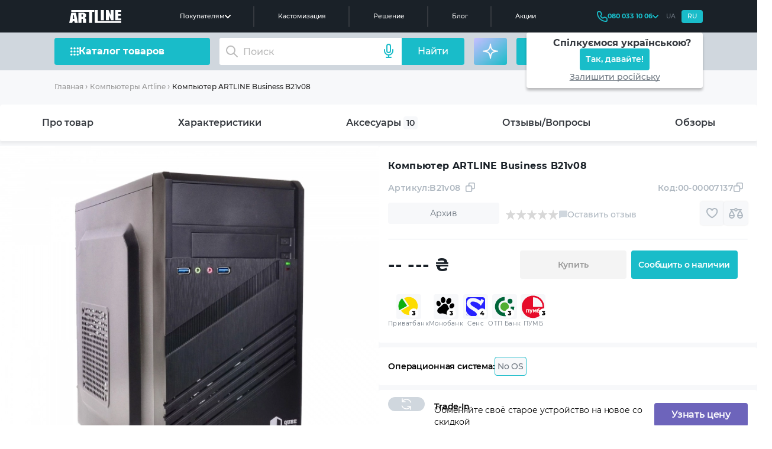

--- FILE ---
content_type: text/html; charset=utf-8
request_url: https://artline.ua/product/kompyuter-artline-business-b21v08
body_size: 43777
content:
<!doctype html>
<html lang="ru">

<head>
    <title>Купить Компьютер ARTLINE Business B21v08 - цена в Киеве </title>
    <meta data-hid="description" name="description" content="Ищете где купить Компьютер ARTLINE Business B21v08 в Киеве? Интернет-магазин компьютеров Artline - продажа ПК с доставкой по всей Украине. :+1:  Подробней по номеру телефона: (066) 356 1001">
    <meta name="keywords" content="Компьютер ARTLINE Business B21v08. B21v08. Купить, Украина, Киев, цена, доставка, недорого, Компьютер ARTLINE Business B21v08 B21v08">

            <script type="application/ld+json">
            {"@context":"https://schema.org","@type":"BreadcrumbList","itemListElement":[{"@type":"ListItem","position":1,"name":"Главная","item":"https://artline.ua"},{"@type":"ListItem","position":2,"name":"Компьютеры Artline","item":"https://artline.ua/catalog/kompyutery-artline"},{"@type":"ListItem","position":3,"name":"Компьютер ARTLINE Business B21v08"}]}
        </script>
    
    <link rel="alternate" href="https://artline.ua/uk/product/kompyuter-artline-business-b21v08" hreflang="uk"/>
    <link rel="alternate" href="https://artline.ua/product/kompyuter-artline-business-b21v08" hreflang="ru"/>

    
    
    
    
                    <!-- Google Tag Manager -->
            <script>(function(w,d,s,l,i){w[l]=w[l]||[];w[l].push({'gtm.start':
            new Date().getTime(),event:'gtm.js'});var f=d.getElementsByTagName(s)[0],
            j=d.createElement(s),dl=l!='dataLayer'?'&l='+l:'';j.async=true;j.src=
            'https://www.googletagmanager.com/gtm.js?id='+i+dl;f.parentNode.insertBefore(j,f);
            })(window,document,'script','dataLayer','GTM-PHNLMMW4');</script>
        <!-- End Google Tag Manager -->

        <!-- Facebook Pixel Code -->
                                    <script type="application/ld+json">
                            {
                              "@context": "https://schema.org/",
                              "@type": "Product",
                              "sku": "B21v08",
                              "url": "https://artline.ua/product/kompyuter-artline-business-b21v08",
                              "name": "Компьютер ARTLINE Business B21v08",
                              "image": "https://artline.ua/storage/images/products/79/gallery/13269/600_products_1669393331484935_0.webp",
                              "description": "Ищете где купить Компьютер ARTLINE Business B21v08 в Киеве? Интернет-магазин компьютеров Artline - продажа ПК с доставкой по всей Украине. :+1:  Подробней по номеру телефона: (066) 356 1001",
                              "brand": {
                                "@type": "Brand",
                                "name": "ARTLINE"
                              },
                              "mpn": "B21v08"
                                                           , "offers": {
                                "@type": "Offer",
                                "availability": "https://schema.org/OutOfStock",
                                "url": "https://artline.ua/product/kompyuter-artline-business-b21v08",
                                    "priceCurrency": "UAH",
                                    "price": "4386",
                                    "priceValidUntil": "2026-01-28",
                                "hasMerchantReturnPolicy": {
                                  "@type": "MerchantReturnPolicy",
                                  "applicableCountry":"UA",
                                  "returnPolicyCategory":"https://schema.org/MerchantReturnFiniteReturnWindow",
                                  "returnMethod": "https://schema.org/ReturnByMail",
                                  "returnFees": "https://schema.org/ReturnShippingFees",
                                  "merchantReturnDays": "14",
                                   "returnShippingFeesAmount": {
                                        "@type": "MonetaryAmount",
                                        "value": 1.00,
                                        "currency": "UAH"
                                   }
                                },
                                "shippingDetails": {
                                    "@type": "OfferShippingDetails",
                                    "shippingRate": {
                                    "@type": "MonetaryAmount",
                                    "value": 0.00,
                                    "currency": "UAH"
                                },
                                "shippingDestination": {
                                    "@type": "DefinedRegion",
                                    "addressCountry": "UA"
                              },
                              "deliveryTime": {
                                "@type": "ShippingDeliveryTime",
                                "handlingTime": {
                                  "@type": "QuantitativeValue",
                                  "minValue": 0,
                                  "maxValue": 1,
                                  "unitCode": "DAY"
                                },
                                "transitTime": {
                                  "@type": "QuantitativeValue",
                                  "minValue": 1,
                                  "maxValue": 5,
                                  "unitCode": "DAY"
                              }
                            }
                          }
                        }
                      }
                </script>
            
                            <!-- End Facebook Pixel Code -->
        
        <meta name="msvalidate.01" content="C0E92C5B9DBBCC9E415A2858FE397876" />

        <meta name="google-site-verification" content="5j-036daugu1RJ5WGNBtaeG0PYyGm_IA6kG54zlIJ30"/>
        <meta name='dmca-site-verification' content='QlJrZUlndzVoMjBmMlowOXhBVzJUUT090' />
        <meta charset="utf-8">
    <meta name="viewport" content="width=device-width, initial-scale=1">

    <!-- CSRF Token -->
    <meta name="csrf-token" content="AFNTudtEJTlFrQ8ZZHFHbKqxy66hALP860OO3oGh">

    <link rel="manifest" href="/manifest.json"/>
    <link rel="shortcut icon" type="image/x-icon" href="/storage/images/favicon.ico">
    <link rel="icon" type="image/vnd.microsoft.icon" href="/storage/images/favicon.ico">
    <link rel="icon" type="image/png" sizes="16x16" href="/storage/images/16x16.png"/>
    <link rel="icon" type="image/png" sizes="32x32" href="/storage/images/32x32.png"/>
    <link rel="apple-touch-icon" sizes="180x180" href="/storage/images/apple-icon-180x180.png"/>
    <link rel="apple-touch-icon" sizes="152x152" type="image/png" href="/storage/images/apple-icon-152x152.png"/>
    <link rel="apple-touch-icon" sizes="512x512" type="image/png" href="/storage/images/apple-icon-512x512.png"/>

    <meta name="p:domain_verify" content="3dfc898c61f6198ce57920efa8c89dd3"/>

    
        
    
    
        
        
                                    <link href="https://artline.ua/product/kompyuter-artline-business-b21v08" rel="canonical"/>
                                    
        <meta property="og:locale" content="ru_UA"/>
        <meta property="og:locale:alternate" content="uk_UA"/>

        <meta property="og:site_name" content="Сборка ПК онлайн в Украине ☑️ компьютерный магазин Artline"/>

        <meta property="og:title" content="Купить Компьютер ARTLINE Business B21v08 - цена в Киеве"/>
        <meta property="og:description" content="Ищете где купить Компьютер ARTLINE Business B21v08 в Киеве? Интернет-магазин компьютеров Artline - продажа ПК с доставкой по всей Украине. :+1:  Подробней по номеру телефона: (066) 356 1001"/>

                    <meta property="og:image" content="https://artline.ua/storage/images/products/79/gallery/13269/220_products_1669393331484935_0.webp"/>
                <meta property="og:url" content="https://artline.ua/product/kompyuter-artline-business-b21v08"/>
        

    
            
                    <meta name="robots" content="index, follow"/>
            
    <link rel="preload" href="/fonts/Montserrat-SemiBold--easy.woff2" as="font" type="font/woff2" crossorigin>
    <link rel="preload" href="/fonts/Montserrat-easy.woff2" as="font" type="font/woff2" crossorigin>
    <link rel="preload" href="/fonts/Montserrat-easy500.woff2" as="font" type="font/woff2" crossorigin>
    <link rel="preload" href="/fonts/Montserrat-Bold--easy.woff2" as="font" type="font/woff2" crossorigin>

    
                <link
            rel="preload"
            as="image"
            fetchpriority="high"
            href="/storage/images/products/79/gallery/13269/220_products_1669393331484935_0.webp"
            media="(max-width: 600px)"
        >
        <link
            rel="preload"
            as="image"
            fetchpriority="high"
            href="/storage/images/products/79/gallery/13269/600_products_1669393331484935_0.webp"
        >
            <link href="/client/css/app.css?id=d99db7556fb270ede4e969b4663085d0" rel="stylesheet">
    <noscript>
        <link rel="stylesheet" href="/client/css/app.css?id=d99db7556fb270ede4e969b4663085d0"/>
    </noscript>
    <!-- Page styles -->
    <link href="/client/css/pages/product.css?id=4604e0c0d177c69b8f5672f03fdcc214" rel="stylesheet">

    <!-- preload  -->
    <link rel="preload" as="script" href="/client/js/manifest.js?id=c5d9face0344a46fa6b81d4849596722">
    <link rel="preload" as="script" href="/client/js/vendor.js?id=4ba00e174e973ce58136742965ab93c6">
    <link rel="preload" as="script" href="/client/js/app.js?id=e4fb2ded448d6ef1f155ee270eefef84">
    <link rel="preload" as="script" href="https://images.dmca.com/Badges/DMCABadgeHelper.min.js">
    <link rel="preload" as="script" href="/client/js/pages/product.js?id=933e492d8cbe0ab0a85bab390bed54d1">
    <!-- preload  -->
</head>

<body>
<img
    alt="background"
    width="2000"
    height="2000"
    style="position:absolute;top:0;left:0;width:99vw;height:99vh;max-width:99vw;max-height:99vh;z-index: 9999999999999999; pointer-events: none; opacity: 0.00000000000000001;"
    fetchpriority="high"
    src="/client/images/content/contacts-bg.webp"
>

<!-- Google Tag Manager (noscript) -->
<noscript><iframe src="https://www.googletagmanager.com/ns.html?id=GTM-PHNLMMW4"
height="0" width="0" style="display:none;visibility:hidden"></iframe></noscript>
<!-- End Google Tag Manager (noscript) -->


<header id="up-home">
    <div class="header">

    <div class="header-container h-desktop">
        <div class="header-container__logo">
            <a href="https://artline.ua">
                <img src="/client/images/icons/svg/logo-main-header.svg?id=66374985b865e2f19061b5d52a34dd3f" alt="Официальный бренд производителя компьютерной техники, ПК, ноутбуков и аксессуаров"  title="Компьютерный магазин Artline">
                <!-- <img src="/client/images/logo_new_year.svg" alt=""> -->
            </a>
        </div>

        <div class="header-container__nav">
            <li class="header-container__nav-about-us">Покупателям
                <svg>
                     <use xlink:href="/spritemap.svg?id=eb015596ceac7c117fdd083c6e83ffe5#v-home_new_arrow_header"> </use>
                </svg>
                <div class="header-dropdown">
    <div class="header-dropdown__list">
        <svg>
             <use xlink:href="/spritemap.svg?id=eb015596ceac7c117fdd083c6e83ffe5#v-dropdown-home"> </use>
        </svg>
        <a href="/ru/o-nas">О нас</a>
    </div>
    <div class="header-dropdown__list">
        <svg>
             <use xlink:href="/spritemap.svg?id=eb015596ceac7c117fdd083c6e83ffe5#v-dropdown-setting"> </use>
        </svg>
        <a href="/ru/tekhpodderzhka">Сервисный центр</a>
    </div>
    <div class="header-dropdown__list">
        <svg>
             <use xlink:href="/spritemap.svg?id=eb015596ceac7c117fdd083c6e83ffe5#v-dropdown-buy"> </use>
        </svg>
        <a href="/ru/sotrudnichestvo">Оплата и доставка</a>
    </div>
    <div class="header-dropdown__list">
        <svg>
             <use xlink:href="/spritemap.svg?id=eb015596ceac7c117fdd083c6e83ffe5#v-dropdown-arrow-lr"> </use>
        </svg>
        <a href="/ru/garantiya">Гарантия</a>
    </div>
    <div class="header-dropdown__list">
        <svg>
             <use xlink:href="/spritemap.svg?id=eb015596ceac7c117fdd083c6e83ffe5#v-dropdown-arrow-lr"> </use>
        </svg>
        <a href="/ru/daas">Аренда оборудования</a>
    </div>
    <div class="header-dropdown__list">
        <svg>
             <use xlink:href="/spritemap.svg?id=eb015596ceac7c117fdd083c6e83ffe5#v-dropdown-pk"> </use>
        </svg>
        <a href="/ru/club">Компьютерные клубы</a>
    </div>
</div>            </li>
            <a href="/customization-new" class="header-container__nav-about-us">
                Кастомизация
            </a>
            <a  href="/solutions" class="header-container__nav-about-us">
               Решение
            </a>
            <a href="/blogs" class="header-container__nav-about-us">
                Блог
            </a>
            <a href="/sales" class="header-container__nav-about-us">
                Акции
            </a>


        </div>

        <div class="header-container__info">

            <div class="header-container__info-phone">
                <svg class="phone-icon">
                     <use xlink:href="/spritemap.svg?id=eb015596ceac7c117fdd083c6e83ffe5#v-home_new_header_phone"> </use>
                </svg>
                <a class="header-number" href="tel:0800331006"><span class="number">080 033 10 06</span></a>
                <svg>
                     <use xlink:href="/spritemap.svg?id=eb015596ceac7c117fdd083c6e83ffe5#v-home_new_header_arrow_phone"> </use>
                </svg>
                <div class="header-dropdown-phone">
    <div class="header-dropdown-phone__list">
        <svg>
             <use xlink:href="/spritemap.svg?id=eb015596ceac7c117fdd083c6e83ffe5#v-home_new_header_phone"> </use>
        </svg>
        <a href="tel:0443381006" class="js-change-view-mobile-number">0443381006</a>
    </div>
    <div class="header-dropdown-phone__list">
        <svg>
             <use xlink:href="/spritemap.svg?id=eb015596ceac7c117fdd083c6e83ffe5#v-home_new_header_phone"> </use>
        </svg>
        <a href="tel:0663561001" class="js-change-view-mobile-number">0663561001</a>
    </div>
    <div class="header-dropdown-phone__list">
        <svg>
             <use xlink:href="/spritemap.svg?id=eb015596ceac7c117fdd083c6e83ffe5#v-home_new_header_phone"> </use>
        </svg>
        <a href="tel:0973561001" class="js-change-view-mobile-number">0973561001</a>
    </div>
    <div class="header-dropdown-phone__list">
        <svg>
             <use xlink:href="/spritemap.svg?id=eb015596ceac7c117fdd083c6e83ffe5#v-home_new_header_phone"> </use>
        </svg>
        <a href="tel:0633561001" class="js-change-view-mobile-number">0633561001</a>
    </div>
</div>            </div>

            <div class="header-container__info-translate header-locale">
                <a
                    href="https://artline.ua/uk/product/kompyuter-artline-business-b21v08"
                    class="header-locale__txt js-change-lacale "
                    data-lang="uk"
                >
                    UA
                </a>
   
                <a
                    href="https://artline.ua/product/kompyuter-artline-business-b21v08"
                    class="header-locale__txt js-change-lacale translate-header-ru active"
                    data-lang="ru"
                >
                    RU
                </a>
                <div class="header-dropdown-locale">
    <div class="header-dropdown-locale__title">
        <img data-src="/client/images/icons/webp/locale-flag-ua.webp" alt="" data-lazy-load>
        <span>Спілкуємося українською?</span>   
    </div>
    <div class="header-dropdown-locale__btn">
        <a 
            href="https://artline.ua/uk/product/kompyuter-artline-business-b21v08"
            class="header-dropdown-locale__btn-txt js-change-lacale "
            data-lang="uk"
        >    
            Так, давайте!
        </a> 
    </div>
    <div class="header-dropdown-locale__none">
        <span class="header-dropdown-locale__none-txt js-close-local-modal">Залишити російську</span>
    </div>
</div>
            </div>
        </div>

    </div>


    <div class="header-container h-mobile">

        <div class="header-container__burger js-header-new-burger">
            <svg>
                <use xlink:href="/spritemap.svg?id=eb015596ceac7c117fdd083c6e83ffe5#v-home_new_burger_mobile"> </use>
            </svg>
        </div>

        <div class="header-container__logo">
            <a href="https://artline.ua">
                <img src="/client/images/icons/svg/logo-main-header.svg?id=66374985b865e2f19061b5d52a34dd3f" alt="Официальный бренд производителя компьютерной техники, ПК, ноутбуков и аксессуаров"  title="Компьютерный магазин Artline">
                <!-- <img src="/client/images/logo_new_year.svg" alt=""> -->
            </a>
        </div>

        <div class="header-container__phone">
            <a href="tel:0800331006">
                <svg>
                    <use xlink:href="/spritemap.svg?id=eb015596ceac7c117fdd083c6e83ffe5#v-home_new_phone_mobile"> </use>
                </svg>
            </a>
        </div>        
    </div>

</div>    <div class="header-bottom">
    <div class="container header-bottom-container">
        <div class="header-bottom__catalog-goods js-toggle-catalog-modal">
            <img src="/client/images/icons/svg/home_new_catalog_goods_menu.svg" alt="Компьютеры, ноутбуки, комплектующие, периферия и аксессуары, выгодные цены">
            <span>Каталог товаров</span>
        </div>

        <form
            class="header-bottom__search js-header-search"
            :class="{ 'hide-icon' : loading}"
            id="v-search"
            method="GET"
            action="/search/result"
            v-click-outside="closeResults"
            my-data="ru"
            ref="locale"
            @submit.prevent
        >
            <!-- <img
                class="header-bottom__search-search"
                src="/client/images/icons/svg/home_new_search.svg"
                alt=""
            > -->
            <input
              type="text"
              placeholder="Поиск"
              class="search-input"
              v-model="search"
              name="search"
              @keydown.enter.prevent="showResults"
              @input="onSearch"
              @focus="openResults"
              autocomplete="off"
            >
            <div class="header-bottom__search-loader"
                v-show="loading" v-cloak>
                <span class="loader-image loader-image--second"></span>
            </div>
            <button
                v-show="!isListening"
                class="header-bottom__search-reset"
                :style="{opacity: search.length ? 1 : 0}"
                @click="reset"
            >
                <svg class="v-icon"
                    xmlns="http://www.w3.org/2000/svg"
                    xmlns:xlink="http://www.w3.org/1999/xlink"
                    width="16px" height="16px"
                    viewBox="0 0 8 8" >
                    <path fill-rule="evenodd"  fill="currentColor"
                    d="M1.201,7.203 C1.145,7.259 1.072,7.286 0.999,7.286 C0.927,7.286 0.854,7.259 0.798,7.203 C0.687,7.091 0.687,6.912 0.798,6.800 L6.802,0.794 C6.913,0.684 7.094,0.684 7.205,0.794 C7.316,0.907 7.316,1.087 7.205,1.198 L1.201,7.203 ZM3.147,3.429 C3.074,3.429 3.001,3.402 2.946,3.346 L0.798,1.198 C0.687,1.087 0.687,0.907 0.798,0.794 C0.909,0.684 1.090,0.684 1.201,0.794 L3.348,2.943 C3.460,3.054 3.460,3.235 3.348,3.346 C3.293,3.402 3.220,3.429 3.147,3.429 ZM4.960,4.603 L7.203,6.798 C7.315,6.907 7.317,7.088 7.207,7.201 C7.151,7.258 7.077,7.286 7.003,7.286 C6.932,7.286 6.860,7.260 6.804,7.206 L4.562,5.009 C4.449,4.900 4.447,4.720 4.558,4.607 C4.668,4.494 4.848,4.492 4.960,4.603 Z"/>
                </svg>
            </button>
            <div
                class="header-bottom__search-btn"
                @click="showResults"
            >
                <span>Найти</span>
            </div>
            <div 
                class="header-bottom__voice-btn js-voice-btn" 
                aria-label="Голосовий пошук"
                :class="{ 'is-listening': isListening }"
                @click="toggleVoiceMessage"
            >
                <svg
                    xmlns="http://www.w3.org/2000/svg"
                    width="24"
                    height="24"
                    viewBox="0 0 24 24"
                    fill="none"
                    stroke="currentColor"
                    stroke-width="2"
                    stroke-linecap="round"
                    stroke-linejoin="round"
                    aria-hidden="true"
                >
                    <path d="M12 1a3 3 0 0 0-3 3v8a3 3 0 0 0 6 0V4a3 3 0 0 0-3-3z" />
                    <path d="M19 10v2a7 7 0 0 1-14 0v-2" />
                    <line x1="12" y1="19" x2="12" y2="23" />
                    <line x1="8" y1="23" x2="16" y2="23" />
                </svg>
            </div>
            <search-results
                v-cloak
                :loading="loading"
                :results-not-found="resultsNotFound"
                :result-is-show="resultIsShow"
                :search="search"
                locale="ru"
                :results="results"
            >
            </search-results>
            <div 
                class="header-bottom__search-results-all hide" 
                v-show="results.product.length > 0 && resultIsShow && search.length >= 3"
                ref="searchResultsAll"
            >
                <a :href="`/ru/search/result?search=${search}`" class="header-bottom__search-results-all-link">
                    {v{$t('search.search_result_all')}v}
                </a>
            </div>
        </form>

        <div class="header-bottom__ai-btn js-chat-modal-toggler">
            <svg width="32" height="32" viewBox="0 0 32 32" fill="none" xmlns="http://www.w3.org/2000/svg">
                <g clip-path="url(#clip0_16040_13812)">
                    <rect width="32" height="32" fill="white" fill-opacity="0.01"/>
                    <path d="M16 27.6265C16 27.6265 16.5885 20.7999 18.881 18.5074C21.1734 16.215 28 15.6265 28 15.6265C28 15.6265 21.1734 15.0379 18.881 12.7455C16.5885 10.4531 16 3.62646 16 3.62646C16 3.62646 15.4115 10.4531 13.119 12.7455C10.8266 15.0379 4 15.6265 4 15.6265C4 15.6265 10.8266 16.215 13.119 18.5074C15.4115 20.7999 16 27.6265 16 27.6265Z" stroke="#F7F8FA" stroke-width="2" stroke-linejoin="round"/>
                </g>
                <defs>
                    <clipPath id="clip0_16040_13812">
                        <rect width="32" height="32" fill="white"/>
                    </clipPath>
                </defs>
            </svg>
            <span>AI помощник</span>
        </div>

        <div class="header-bottom__links" id="v-header-account-basket">
            <div class="header-bottom__links-box" id="v-header-account-login">
                <div class="header-bottom__singin jsLoginBtn js-show-login-modal mobile-icon">
                    <svg width="18" height="20" viewBox="0 0 18 20" fill="none" xmlns="http://www.w3.org/2000/svg">
                        <path d="M17 19C17 16.2386 13.4183 14 9 14C4.58172 14 1 16.2386 1 19M9 11C6.23858 11 4 8.76142 4 6C4 3.23858 6.23858 1 9 1C11.7614 1 14 3.23858 14 6C14 8.76142 11.7614 11 9 11Z" stroke="#ffffff" stroke-width="2" stroke-linecap="round" stroke-linejoin="round"/>
                    </svg>
                </div>
                <a href="/personal" class="header-bottom__singin js-to-personal hide mobile-icon">
                    <svg width="18" height="20" viewBox="0 0 18 20" fill="none" xmlns="http://www.w3.org/2000/svg">
                        <path d="M17 19C17 16.2386 13.4183 14 9 14C4.58172 14 1 16.2386 1 19M9 11C6.23858 11 4 8.76142 4 6C4 3.23858 6.23858 1 9 1C11.7614 1 14 3.23858 14 6C14 8.76142 11.7614 11 9 11Z" stroke="#ffffff" stroke-width="2" stroke-linecap="round" stroke-linejoin="round"/>
                    </svg>
                </a>
            </div>

            <a href="/my-basket?tab=wish" class="header-bottom__links-box mobile-hide">
                <svg width="20" height="18" viewBox="0 0 20 18" fill="none" xmlns="http://www.w3.org/2000/svg">
                    <path d="M10 4.15428C8 -0.540161 1 -0.0401611 1 5.95987C1 11.9599 10 16.9601 10 16.9601C10 16.9601 19 11.9599 19 5.95987C19 -0.0401611 12 -0.540161 10 4.15428Z" stroke="#ffffff" stroke-width="2" stroke-linecap="round" stroke-linejoin="round"/>
                </svg>
                <div
                    class="hide header-bottom-count-number"
                    ref="favoriteCount"
                >
        
                </div>
            </a>

            <div class="header-bottom__links-box header-bottom__links-box--mobile-show">
                <div class="header-bottom__burger js-header-new-burger">
                    <svg width="15" height="15" viewBox="0 0 15 15" fill="none" xmlns="http://www.w3.org/2000/svg">
                        <path d="M12.1429 13.0714C12.1429 13.5843 12.5586 14 13.0714 14C13.5843 14 14 13.5843 14 13.0714C14 12.5586 13.5843 12.1429 13.0714 12.1429C12.5586 12.1429 12.1429 12.5586 12.1429 13.0714Z" stroke="#19BCC9" stroke-width="1.85714" stroke-linecap="round" stroke-linejoin="round"/>
                        <path d="M6.57143 13.0714C6.57143 13.5843 6.98716 14 7.5 14C8.01284 14 8.42857 13.5843 8.42857 13.0714C8.42857 12.5586 8.01284 12.1429 7.5 12.1429C6.98716 12.1429 6.57143 12.5586 6.57143 13.0714Z" stroke="#19BCC9" stroke-width="1.85714" stroke-linecap="round" stroke-linejoin="round"/>
                        <path d="M1 13.0714C1 13.5843 1.41574 14 1.92857 14C2.44141 14 2.85714 13.5843 2.85714 13.0714C2.85714 12.5586 2.44141 12.1429 1.92857 12.1429C1.41574 12.1429 1 12.5586 1 13.0714Z" stroke="#19BCC9" stroke-width="1.85714" stroke-linecap="round" stroke-linejoin="round"/>
                        <path d="M12.1429 7.5C12.1429 8.01284 12.5586 8.42857 13.0714 8.42857C13.5843 8.42857 14 8.01284 14 7.5C14 6.98716 13.5843 6.57143 13.0714 6.57143C12.5586 6.57143 12.1429 6.98716 12.1429 7.5Z" stroke="#19BCC9" stroke-width="1.85714" stroke-linecap="round" stroke-linejoin="round"/>
                        <path d="M6.57143 7.5C6.57143 8.01284 6.98716 8.42857 7.5 8.42857C8.01284 8.42857 8.42857 8.01284 8.42857 7.5C8.42857 6.98716 8.01284 6.57143 7.5 6.57143C6.98716 6.57143 6.57143 6.98716 6.57143 7.5Z" stroke="#19BCC9" stroke-width="1.85714" stroke-linecap="round" stroke-linejoin="round"/>
                        <path d="M1 7.5C1 8.01284 1.41574 8.42857 1.92857 8.42857C2.44141 8.42857 2.85714 8.01284 2.85714 7.5C2.85714 6.98716 2.44141 6.57143 1.92857 6.57143C1.41574 6.57143 1 6.98716 1 7.5Z" stroke="#19BCC9" stroke-width="1.85714" stroke-linecap="round" stroke-linejoin="round"/>
                        <path d="M12.1429 1.92857C12.1429 2.44141 12.5586 2.85714 13.0714 2.85714C13.5843 2.85714 14 2.44141 14 1.92857C14 1.41574 13.5843 1 13.0714 1C12.5586 1 12.1429 1.41574 12.1429 1.92857Z" stroke="#19BCC9" stroke-width="1.85714" stroke-linecap="round" stroke-linejoin="round"/>
                        <path d="M6.57143 1.92857C6.57143 2.44141 6.98716 2.85714 7.5 2.85714C8.01284 2.85714 8.42857 2.44141 8.42857 1.92857C8.42857 1.41574 8.01284 1 7.5 1C6.98716 1 6.57143 1.41574 6.57143 1.92857Z" stroke="#19BCC9" stroke-width="1.85714" stroke-linecap="round" stroke-linejoin="round"/>
                        <path d="M1 1.92857C1 2.44141 1.41574 2.85714 1.92857 2.85714C2.44141 2.85714 2.85714 2.44141 2.85714 1.92857C2.85714 1.41574 2.44141 1 1.92857 1C1.41574 1 1 1.41574 1 1.92857Z" stroke="#19BCC9" stroke-width="1.85714" stroke-linecap="round" stroke-linejoin="round"/>  
                    </svg>
                </div>
            </div>

            <div class="header-bottom__links-box header-bottom__links-box--mobile-show">
                <a href="tel:0800331006" class="header-bottom__burger">
                    <svg width="17" height="17" viewBox="0 0 17 17" fill="none" xmlns="http://www.w3.org/2000/svg">
                        <path fill-rule="evenodd" clip-rule="evenodd" d="M2.46047 1.7C2.04033 1.7 1.69996 2.04045 1.69996 2.46035C1.69996 9.5514 7.44843 15.3 14.5393 15.3C14.9592 15.3 15.2996 14.9596 15.2996 14.5394L15.3 12.2009C15.3 11.8534 15.0885 11.5409 14.7659 11.4118L12.525 10.5157C12.2349 10.3997 11.9049 10.452 11.6652 10.6517L11.0872 11.1338C10.0742 11.978 8.58352 11.9113 7.65075 10.9785L6.02221 9.34845C5.0905 8.41644 5.02073 6.92676 5.86548 5.91303L6.34774 5.3347C6.54794 5.0943 6.60029 4.76391 6.48466 4.47481L5.58785 2.23454C5.45876 1.91183 5.14613 1.7 4.79857 1.7H2.46047ZM0 2.46035C0 1.10132 1.10171 0 2.46047 0H4.79857C5.84125 0 6.77889 0.634825 7.16613 1.60295L8.06294 3.84323C8.41107 4.71356 8.25281 5.70405 7.65369 6.42301L7.17142 7.00134C6.89053 7.33843 6.91282 7.83491 7.22426 8.14636L8.8528 9.77643C9.16346 10.0868 9.66075 10.1096 9.9986 9.82809L10.5767 9.34595C11.2963 8.74621 12.2868 8.58954 13.1562 8.93726L15.3971 9.83332C16.3652 10.2206 17 11.1582 17 12.2009L16.9996 14.5394C16.9995 15.8981 15.8983 17 14.5393 17C6.50957 17 0 10.4903 0 2.46035Z" fill="#19BCC9"/>
                    </svg>
                </a>
            </div>

            <div @click="toComparision" class="header-bottom__links-box mobile-hide">
                <svg width="24" height="24" viewBox="0 0 24 24" fill="none" xmlns="http://www.w3.org/2000/svg">
                    <path fill-rule="evenodd" clip-rule="evenodd" d="M5 19C6.56602 19 8 17.638 8 15.75C8 15.4764 7.84634 14.8353 7.39248 13.8187C6.97028 12.8729 6.39085 11.8224 5.78682 10.8197C5.52077 10.378 5.25409 9.95246 5 9.55741C4.74591 9.95246 4.47923 10.378 4.21318 10.8197C3.60915 11.8224 3.02972 12.8729 2.60752 13.8187C2.15366 14.8353 2 15.4764 2 15.75C2 17.638 3.43398 19 5 19ZM3.79073 7.75197C2.31101 9.98137 0 13.7788 0 15.75C0 18.6495 2.23858 21 5 21C7.76142 21 10 18.6495 10 15.75C10 13.7788 7.68899 9.98137 6.20927 7.75197C5.51247 6.70213 5 6 5 6C5 6 4.48753 6.70213 3.79073 7.75197Z" fill="white"/>
                    <path fill-rule="evenodd" clip-rule="evenodd" d="M19 19C20.566 19 22 17.638 22 15.75C22 15.4764 21.8463 14.8353 21.3925 13.8187C20.9703 12.8729 20.3908 11.8224 19.7868 10.8197C19.5208 10.378 19.2541 9.95246 19 9.55741C18.7459 9.95246 18.4792 10.378 18.2132 10.8197C17.6092 11.8224 17.0297 12.8729 16.6075 13.8187C16.1537 14.8353 16 15.4764 16 15.75C16 17.638 17.434 19 19 19ZM17.7907 7.75197C16.311 9.98137 14 13.7788 14 15.75C14 18.6495 16.2386 21 19 21C21.7614 21 24 18.6495 24 15.75C24 13.7788 21.689 9.98137 20.2093 7.75197C19.5125 6.70213 19 6 19 6C19 6 18.4875 6.70213 17.7907 7.75197Z" fill="white"/>
                    <path fill-rule="evenodd" clip-rule="evenodd" d="M2 6C2 5.44772 2.44772 5 3 5L9 5C9.55228 5 10 5.44772 10 6C10 6.55229 9.55228 7 9 7L3 7C2.44772 7 2 6.55228 2 6Z" fill="white"/>
                    <path fill-rule="evenodd" clip-rule="evenodd" d="M1 16C1 15.4477 1.44772 15 2 15L8 15C8.55228 15 9 15.4477 9 16C9 16.5523 8.55228 17 8 17L2 17C1.44772 17 1 16.5523 1 16Z" fill="white"/>
                    <path fill-rule="evenodd" clip-rule="evenodd" d="M15 16C15 15.4477 15.4477 15 16 15L22 15C22.5523 15 23 15.4477 23 16C23 16.5523 22.5523 17 22 17L16 17C15.4477 17 15 16.5523 15 16Z" fill="white"/>
                    <path fill-rule="evenodd" clip-rule="evenodd" d="M14 6C14 5.44772 14.4477 5 15 5L21 5C21.5523 5 22 5.44772 22 6C22 6.55229 21.5523 7 21 7L15 7C14.4477 7 14 6.55228 14 6Z" fill="white"/>
                    <path fill-rule="evenodd" clip-rule="evenodd" d="M12 7C12.5523 7 13 6.55228 13 6C13 5.44772 12.5523 5 12 5C11.4477 5 11 5.44772 11 6C11 6.55228 11.4477 7 12 7ZM12 9C13.6569 9 15 7.65685 15 6C15 4.34315 13.6569 3 12 3C10.3431 3 9 4.34315 9 6C9 7.65685 10.3431 9 12 9Z" fill="white"/>
                </svg>

                <div
                    class="hide header-bottom-count-number"
                    ref="compareCount"
                >
                  
                </div>
            </div>

            <a href="/my-basket?tab=basket" class="header-bottom__links-box mobile-icon">
                <svg width="20" height="20" viewBox="0 0 20 20" fill="none" xmlns="http://www.w3.org/2000/svg">
                    <path d="M15 15C13.8954 15 13 15.8954 13 17C13 18.1046 13.8954 19 15 19C16.1046 19 17 18.1046 17 17C17 15.8954 16.1046 15 15 15ZM15 15H7.29395C6.83288 15 6.60193 15 6.41211 14.918C6.24466 14.8456 6.09938 14.7291 5.99354 14.5805C5.8749 14.414 5.82719 14.1913 5.73274 13.7505L3.27148 2.26465C3.17484 1.81363 3.12587 1.58838 3.00586 1.41992C2.90002 1.27135 2.75477 1.15441 2.58732 1.08205C2.39746 1 2.16779 1 1.70653 1H1M4 4H16.8732C17.595 4 17.9555 4 18.1978 4.15036C18.41 4.28206 18.5653 4.48862 18.633 4.729C18.7104 5.00343 18.611 5.34996 18.411 6.04346L17.0264 10.8435C16.9068 11.2581 16.8469 11.465 16.7256 11.6189C16.6185 11.7547 16.4772 11.861 16.317 11.9263C16.1361 12 15.9211 12 15.4921 12H5.73047M6 19C4.89543 19 4 18.1046 4 17C4 15.8954 4.89543 15 6 15C7.10457 15 8 15.8954 8 17C8 18.1046 7.10457 19 6 19Z" stroke="#ffffff" stroke-width="2" stroke-linecap="round" stroke-linejoin="round"/>
                </svg>
                <div
                    class="hide header-bottom-count-number"
                    ref="basketCount"
                >
                    
                </div>
            </a>

            <div class="header-bottom__links-box header-bottom__links-box--balance">
                <svg width="25" height="24" viewBox="0 0 25 24" fill="none" xmlns="http://www.w3.org/2000/svg">
                    <path fill-rule="evenodd" clip-rule="evenodd" d="M6.16168 2.54028H17.8388C18.3659 2.54027 18.8205 2.54025 19.1949 2.57086C19.5902 2.60317 19.9831 2.67453 20.3614 2.86727C20.9248 3.15433 21.3851 3.61253 21.6732 4.17809C21.8659 4.55628 21.9372 4.94934 21.9695 5.34425C22 5.71843 22 6.17259 22 6.69868V14.3824C22 14.9084 22 15.3624 21.9695 15.7365C21.9372 16.1313 21.8659 16.5241 21.6732 16.9022C21.3857 17.4665 20.9266 17.9258 20.362 18.2135C19.9839 18.4062 19.5909 18.4775 19.196 18.5097C18.8218 18.5403 18.3677 18.5403 17.8416 18.5403H9.12207C8.66611 18.5403 8.57738 18.545 8.50085 18.5607C8.41146 18.579 8.32585 18.6091 8.24664 18.6495C8.17901 18.6841 8.10813 18.7348 7.75948 19.0137L7.74376 19.026L7.74047 19.0286L6.18975 20.2691C5.8034 20.5783 5.46126 20.852 5.17105 21.0439C4.88772 21.2312 4.48663 21.4592 4.00206 21.4597C3.39287 21.4604 2.81683 21.1834 2.43692 20.7075C2.13466 20.3288 2.06214 19.8733 2.03141 19.535C1.99995 19.1887 1.99997 18.7506 2 18.256L2 6.70196C1.99998 6.17479 1.99997 5.71993 2.03057 5.34527C2.06286 4.9499 2.13416 4.55653 2.32698 4.17809C2.6146 3.61361 3.07332 3.15489 3.63781 2.86727C4.01625 2.67444 4.40962 2.60315 4.80499 2.57085C5.17965 2.54025 5.63451 2.54027 6.16168 2.54028ZM4.9678 4.56421C4.69595 4.58642 4.59518 4.62412 4.54579 4.64928C4.35763 4.74515 4.20487 4.89791 4.109 5.08607C4.08383 5.13546 4.04614 5.23623 4.02393 5.50808C4.00078 5.79154 4 6.16394 4 6.74048V18.2115C4 18.7643 4.001 19.1096 4.02321 19.3541C4.02476 19.3712 4.02637 19.3869 4.02799 19.4014C4.04036 19.3936 4.0537 19.385 4.06805 19.3755C4.27295 19.2401 4.54327 19.0251 4.97492 18.6798L6.49888 17.4606L6.5146 17.4483L6.51782 17.4458C6.5333 17.4334 6.54868 17.4211 6.56396 17.4088C6.82855 17.1968 7.06493 17.0074 7.33673 16.8685C7.57847 16.745 7.83511 16.6557 8.09876 16.6015C8.39992 16.5397 8.70494 16.54 9.05158 16.5402C9.07489 16.5403 9.09838 16.5403 9.12207 16.5403H17.8031C18.3785 16.5403 18.7502 16.5395 19.033 16.5164C19.3043 16.4942 19.4048 16.4566 19.454 16.4315C19.642 16.3357 19.7953 16.1825 19.8912 15.9942C19.9164 15.9448 19.954 15.8444 19.9761 15.5735C19.9992 15.2908 20 14.9193 20 14.3439V6.7372C20 6.16175 19.9992 5.79008 19.9761 5.50714C19.9539 5.23583 19.9163 5.13529 19.8912 5.08607C19.7959 4.89899 19.6427 4.7457 19.4534 4.64928C19.4039 4.62403 19.3032 4.58639 19.0319 4.56421C18.7488 4.54106 18.3768 4.54029 17.8002 4.54029H6.2002C5.62365 4.54029 5.25126 4.54106 4.9678 4.56421Z" fill="white"/>
                </svg>                  
                <div class="header-dropdown-social">
    <div class="header-dropdown-social__list">
        <svg class="phone-icon">
             <use xlink:href="/spritemap.svg?id=eb015596ceac7c117fdd083c6e83ffe5#v-header-dropdown-viber"> </use>
        </svg>
        <a class="header-number js-change-view-mobile-number" href="tel:0800331006"><span>Телефон</span></a>
    </div>
    <div class="header-dropdown-social__list">
        <svg>
             <use xlink:href="/spritemap.svg?id=eb015596ceac7c117fdd083c6e83ffe5#v-telegram_dropdown"> </use>
        </svg>
        <a href="https://t.me/ARTLINEPC_Support_Bot" target="_blank">Telegram</a>
    </div>
    <div class="header-dropdown-social__list">
        <svg>
             <use xlink:href="/spritemap.svg?id=eb015596ceac7c117fdd083c6e83ffe5#v-viber_dropdown"> </use>
        </svg>
        <a href="viber://pa?chatURI=ARTLINE%20PC%20CHAT" target="_blank">Viber</a>
    </div>
    <div class="header-dropdown-social__list">
        <svg>
             <use xlink:href="/spritemap.svg?id=eb015596ceac7c117fdd083c6e83ffe5#v-instagram_dropdown"> </use>
        </svg>
        <a href="https://www.instagram.com/artline.ua/" target="_blank">Instagram</a>
    </div>
    <div class="header-dropdown-social__list">
        <svg>
             <use xlink:href="/spritemap.svg?id=eb015596ceac7c117fdd083c6e83ffe5#v-where_to_buy_dropdown"> </use>
        </svg>
        <a href="/ru/contacts" target="_blank">Контакты</a>
    </div>
</div>            </div>
            <no-compare-modal
                v-if="isShowNoCompareModal"
                @loaded="compareModalLoad"
            />
        </div>
    </div>
</div>
    <div class="header-mobile">
        <div class="header-mobile-wrapper">
            <div class="header-mobile__header">
                <div class="header-mobile__header-translate">
                   <a 
                        href="https://artline.ua/uk/product/kompyuter-artline-business-b21v08"
                        class="js-change-lacale txt-lang-mobile "
                        data-lang="uk"
                   >
                        <img data-src="/client/images/icons/svg/home_new_header_uk.svg" alt="" data-lazy-load>
                        Ua
                   </a>
                   <span>|</span>
                   <a 
                        href="https://artline.ua/product/kompyuter-artline-business-b21v08"
                        class="js-change-lacale txt-lang-mobile active"
                        data-lang="ru"
                   >
                        ru
                   </a>
                </div>
                
                <svg class="close-mobile-header js-close-menu">
                    <use xlink:href="/spritemap.svg?id=eb015596ceac7c117fdd083c6e83ffe5#v-home_new_close_catalog_m"> </use>
                </svg>
                <div class="header-dropdown-locale">
    <div class="header-dropdown-locale__title">
        <img data-src="/client/images/icons/webp/locale-flag-ua.webp" alt="" data-lazy-load>
        <span>Спілкуємося українською?</span>   
    </div>
    <div class="header-dropdown-locale__btn">
        <a 
            href="https://artline.ua/uk/product/kompyuter-artline-business-b21v08"
            class="header-dropdown-locale__btn-txt js-change-lacale "
            data-lang="uk"
        >    
            Так, давайте!
        </a> 
    </div>
    <div class="header-dropdown-locale__none">
        <span class="header-dropdown-locale__none-txt js-close-local-modal">Залишити російську</span>
    </div>
</div>
            </div>

            <div class="header-mobile__header-bottom">
                <div class="header-mobile__header-bottom-phone phone-mobile js-phone-toggle">
                    <img data-src="/client/images/icons/svg/home_new_header_phone.svg" alt="" data-lazy-load>
                    <a class="header-number js-change-view-mobile-number" href="tel:0800331006"><span class="number">0800331006</span></a>
                    <img class="phone-mobile__arrow" data-src="/client/images/icons/svg/home_new_header_arrow_phone.svg" alt="" data-lazy-load>

                    <div class="header-dropdown-phone">
    <div class="header-dropdown-phone__list">
        <svg>
             <use xlink:href="/spritemap.svg?id=eb015596ceac7c117fdd083c6e83ffe5#v-home_new_header_phone"> </use>
        </svg>
        <a href="tel:0443381006" class="js-change-view-mobile-number">0443381006</a>
    </div>
    <div class="header-dropdown-phone__list">
        <svg>
             <use xlink:href="/spritemap.svg?id=eb015596ceac7c117fdd083c6e83ffe5#v-home_new_header_phone"> </use>
        </svg>
        <a href="tel:0663561001" class="js-change-view-mobile-number">0663561001</a>
    </div>
    <div class="header-dropdown-phone__list">
        <svg>
             <use xlink:href="/spritemap.svg?id=eb015596ceac7c117fdd083c6e83ffe5#v-home_new_header_phone"> </use>
        </svg>
        <a href="tel:0973561001" class="js-change-view-mobile-number">0973561001</a>
    </div>
    <div class="header-dropdown-phone__list">
        <svg>
             <use xlink:href="/spritemap.svg?id=eb015596ceac7c117fdd083c6e83ffe5#v-home_new_header_phone"> </use>
        </svg>
        <a href="tel:0633561001" class="js-change-view-mobile-number">0633561001</a>
    </div>
</div>                </div>
            </div>

            <div class="header-mobile__main">
                <!-- category start -->
<div class="catalog-mobile">
    <div 
        class="catalog-mobile__seo-block"
        id="v-catalog-mobile"
    >
                    <a href='https://artline.ua/catalog/kompyutery-artline'>Компьютеры Artline</a>
                            
                <a href='https://artline.ua/catalog/kompyutery-artline'>Компьютеры Artline</a>

                                                                                        <a href="https://artline.ua/ru/catalog/kompyutery-artline/naznachenie=igrovoy-kompyuter">0</a>
                                                    <a href="https://artline.ua/ru/catalog/kompyutery-artline/naznachenie=kompyuter-dlya-ofisa">1</a>
                                                    <a href="https://artline.ua/ru/catalog/kompyutery-artline/naznachenie=rabochaya-stantsiya">2</a>
                                                    <a href="https://artline.ua/ru/catalog/kompyutery-artline/naznachenie=kompyuter-s-svo">3</a>
                                                    <a href="https://artline.ua/ru/catalog/kompyutery-artline/naznachenie=kastomnyy-pk">4</a>
                                                    <a href="https://artline.ua/ru/catalog/kompyutery-artline/naznachenie=kompyuter-dlya-doma">5</a>
                                                    <a href="https://artline.ua/ru/catalog/kompyutery-artline/naznachenie=igrovoy-monoblok">6</a>
                                                    <a href="https://artline.ua/ru/catalog/kompyutery-artline/naznachenie=dlya-lyubiteley-tishiny">7</a>
                                                                                                <a href="https://artline.ua/ru/catalog/kompyutery-artline/tip=monoblok">0</a>
                                                    <a href="https://artline.ua/ru/catalog/kompyutery-artline/tip=rabochaya-stantsiya">1</a>
                                                    <a href="https://artline.ua/ru/catalog/kompyutery-artline/tip=mini-pk">2</a>
                                                    <a href="https://artline.ua/ru/catalog/kompyutery-artline/tip=nettop">3</a>
                                                                                                <a href="https://artline.ua/ru/catalog/kastomizatsiya-pk">0</a>
                                                                                                <a href="https://artline.ua/ru/catalog/kompyutery-artline/seriya-protsessora=intel-core-ultra-9">0</a>
                                                    <a href="https://artline.ua/ru/catalog/kompyutery-artline/seriya-protsessora=intel-core-i9">1</a>
                                                    <a href="https://artline.ua/ru/catalog/kompyutery-artline/seriya-protsessora=intel-core-i7">2</a>
                                                    <a href="https://artline.ua/ru/catalog/kompyutery-artline/seriya-protsessora=intel-core-i5">3</a>
                                                    <a href="https://artline.ua/ru/catalog/kompyutery-artline/seriya-protsessora=amd-ryzen-9">4</a>
                                                    <a href="https://artline.ua/ru/catalog/kompyutery-artline/seriya-protsessora=amd-ryzen-7">5</a>
                                                    <a href="https://artline.ua/ru/catalog/kompyutery-artline/seriya-protsessora=amd-ryzen-5">6</a>
                                                                                                <a href="https://artline.ua/ru/catalog/kompyutery-artline/grafika=nvidia-geforce-rtx-5090">0</a>
                                                    <a href="https://artline.ua/ru/catalog/kompyutery-artline/grafika=nvidia-geforce-rtx-5080">1</a>
                                                    <a href="https://artline.ua/ru/catalog/kompyutery-artline/grafika=nvidia-geforce-rtx-5070-ti">2</a>
                                                    <a href="https://artline.ua/ru/catalog/kompyutery-artline/grafika=nvidia-geforce-rtx-5070">3</a>
                                                    <a href="https://artline.ua/ru/catalog/kompyutery-artline/grafika=nvidia-geforce-rtx-5060-ti">4</a>
                                                    <a href="https://artline.ua/ru/catalog/kompyutery-artline/grafika=nvidia-geforce-rtx-4070-ti-super">5</a>
                                                    <a href="https://artline.ua/ru/catalog/kompyutery-artline/grafika=nvidia-geforce-rtx-4060-ti">6</a>
                                                    <a href="https://artline.ua/ru/catalog/kompyutery-artline/grafika=amd-radeon-rx-9070-xt">7</a>
                                                    <a href="https://artline.ua/ru/catalog/kompyutery-artline/grafika=amd-radeon-rx-9070">8</a>
                                                                                                <a href="https://artline.ua/ru/catalog/kompyutery-artline/obem-operativnoy-pamyati=128gb">0</a>
                                                    <a href="https://artline.ua/ru/catalog/kompyutery-artline/obem-operativnoy-pamyati=96gb">1</a>
                                                    <a href="https://artline.ua/ru/catalog/kompyutery-artline/obem-operativnoy-pamyati=64gb">2</a>
                                                    <a href="https://artline.ua/ru/catalog/kompyutery-artline/obem-operativnoy-pamyati=32gb">3</a>
                                                    <a href="https://artline.ua/ru/catalog/kompyutery-artline/obem-operativnoy-pamyati=16gb">4</a>
                                                                                            <a href='https://artline.ua/catalog/servery-artline'>Серверы Artline</a>
                                <a href='https://artline.ua/catalog/3d-ustroystva-i-aksessuary'>3D устройства и аксессуары</a>
                            
                <a href='https://artline.ua/catalog/3d-ustroystva-i-aksessuary'>3D устройства и аксессуары</a>

                                        <a href='https://artline.ua/catalog/3d-printery'>3D принтеры</a>
    <a href='https://artline.ua/catalog/filamenty-i-smoly'>Филаменты и смолы</a>
    <a href='https://artline.ua/catalog/zapasnye-chasti'>Запасные части</a>
    <a href='https://artline.ua/catalog/3d-skanery'>3D сканеры</a>
    <a href='https://artline.ua/catalog/odnoplatnye-kompyutery'>Одноплатные компьютеры</a>
    <a href='https://artline.ua/catalog/dopolnitelnoe-oborudovanie'>Дополнительное оборудование</a>
    <a href='https://artline.ua/catalog/gravery'>Граверы</a>
 
                                                <a href='https://artline.ua/catalog/noutbuki'>Ноутбуки</a>
                            
                <a href='https://artline.ua/catalog/noutbuki'>Ноутбуки</a>

                                                                                        <a href="https://artline.ua/ru/catalog/noutbuki/naznachenie=dlya-igr">0</a>
                                                    <a href="https://artline.ua/ru/catalog/noutbuki/naznachenie=zashchishchennye">1</a>
                                                    <a href="https://artline.ua/ru/catalog/noutbuki/naznachenie=zashchishchennye/osobennosti-matritsy=sensornyy">2</a>
                                                    <a href="https://artline.ua/ru/catalog/noutbuki/naznachenie=dlya-biznesa">3</a>
                                                    <a href="https://artline.ua/ru/catalog/noutbuki/naznachenie=universalnye">4</a>
                                                    <a href="https://artline.ua/ru/catalog/noutbuki/grafika=geforce-rtx-4090-or-geforce-rtx-4080-or-geforce-rtx-5090-or-geforce-rtx-5080-or-geforce-rtx-5070-ti">5</a>
                                                                                                <a href="https://artline.ua/ru/catalog/noutbuki/brand=asus">0</a>
                                                    <a href="https://artline.ua/ru/catalog/noutbuki/brand=lenovo">1</a>
                                                    <a href="https://artline.ua/ru/catalog/noutbuki/brand=acer">2</a>
                                                    <a href="https://artline.ua/ru/catalog/noutbuki/brand=msi">3</a>
                                                    <a href="https://artline.ua/ru/catalog/noutbuki/brand=hp">4</a>
                                                                                            <a href='https://artline.ua/catalog/monitory'>Мониторы</a>
                                <a href='https://artline.ua/catalog/komplektuyushchie'>Комплектующие</a>
                            
                <a href='https://artline.ua/catalog/komplektuyushchie'>Комплектующие</a>

                                        <a href='https://artline.ua/catalog/videokarty'>Видеокарты</a>
    <a href='https://artline.ua/catalog/protsessory'>Процессоры</a>
    <a href='https://artline.ua/catalog/materinskie-platy'>Материнские платы</a>
    <a href='https://artline.ua/catalog/operativnaya-pamyat'>Оперативная память</a>
    <a href='https://artline.ua/catalog/sistemy-okhlazhdeniya'>Системы охлаждения</a>
    <a href='https://artline.ua/catalog/korpusa-dlya-pk'>Корпуса для ПК</a>
    <a href='https://artline.ua/catalog/bloki-pitaniya'>Блоки питания</a>
    <a href='https://artline.ua/catalog/ssd-nakopiteli'>SSD накопители</a>
    <a href='https://artline.ua/catalog/hdd-nakopiteli'>HDD накопители</a>
    <a href='https://artline.ua/catalog/zvukovye-karty'>Звуковые карты</a>
    <a href='https://artline.ua/catalog/karty-videozakhvata'>Карты видеозахвата</a>
    <a href='https://artline.ua/catalog/kontrollery'>Контроллеры</a>
    <a href='https://artline.ua/catalog/dopolnitelnye-aksessuary'>Дополнительные аксессуары</a>
    <a href='https://artline.ua/catalog/oborudovanie-dlya-mayninga'>Оборудование для майнинга</a>
 
                                                <a href='https://artline.ua/catalog/kompyuternaya-periferiya'>Компьютерная периферия</a>
                            
                <a href='https://artline.ua/catalog/kompyuternaya-periferiya'>Компьютерная периферия</a>

                                        <a href='https://artline.ua/catalog/ibp-stabilizatory-batarei'>ИБП, стабилизаторы, батареи</a>
    <a href='https://artline.ua/catalog/klaviatury'>Клавиатуры</a>
    <a href='https://artline.ua/catalog/myshki'>Мышки</a>
    <a href='https://artline.ua/catalog/kovriki-dlya-myshki'>Коврики для мышки</a>
    <a href='https://artline.ua/catalog/naushniki-i-garnitury'>Наушники и гарнитуры</a>
    <a href='https://artline.ua/catalog/mikrofony'>Микрофоны</a>
    <a href='https://artline.ua/catalog/kresla'>Кресла</a>
    <a href='https://artline.ua/catalog/kompyuternyy-stol'>Компьютерный стол</a>
    <a href='https://artline.ua/catalog/kreplenie-dlya-monitora-kronshteyny'>Крепление для монитора (кронштейны)</a>
    <a href='https://artline.ua/catalog/veb-kamery'>Веб-камеры</a>
    <a href='https://artline.ua/catalog/igrovye-kontrollery'>Игровые контроллеры</a>
    <a href='https://artline.ua/catalog/akusticheskie-sistemy'>Акустические системы</a>
    <a href='https://artline.ua/catalog/setevye-filtry'>Сетевые фильтры</a>
    <a href='https://artline.ua/catalog/printery-i-mfu'>Принтеры и МФУ</a>
    <a href='https://artline.ua/catalog/oborudovanie-dlya-provedeniya-konferentsiy'>Оборудование для проведения конференций</a>
    <a href='https://artline.ua/catalog/graficheskie-planshety'>Графические планшеты</a>
    <a href='https://artline.ua/catalog/prezentery'>Презентеры</a>
    <a href='https://artline.ua/catalog/aksessuary-dlya-klaviatur-i-myshek'>Аксессуары для клавиатур и мышек</a>
    <a href='https://artline.ua/catalog/aksessuary-dlya-naushnikov'>Аксессуары для наушников</a>
    <a href='https://artline.ua/catalog/raskhodnye-materialy'>Расходные материалы</a>
    <a href='https://artline.ua/catalog/usb-fleshki'>USB флешки</a>
    <a href='https://artline.ua/catalog/perekhodniki-i-adaptery'>Переходники и адаптеры</a>
    <a href='https://artline.ua/catalog/komandnaya-panel-dlya-pk'>Командная панель для ПК</a>
    <a href='https://artline.ua/catalog/shredery'>Шредеры</a>
 
                                                <a href='https://artline.ua/catalog/setevoe-oborudovanie'>Сетевое оборудование</a>
                            
                <a href='https://artline.ua/catalog/setevoe-oborudovanie'>Сетевое оборудование</a>

                                        <a href='https://artline.ua/catalog/marshrutizatory'>Маршрутизаторы</a>
    <a href='https://artline.ua/catalog/kommutatory'>Коммутаторы</a>
    <a href='https://artline.ua/catalog/tochki-dostupa-retranslyatory'>Точки доступа / Ретрансляторы</a>
    <a href='https://artline.ua/catalog/wi-fi-adaptery'>Wi-Fi адаптеры</a>
    <a href='https://artline.ua/catalog/bluetooth-adaptery'>Bluetooth адаптеры</a>
    <a href='https://artline.ua/catalog/setevye-karty-i-adaptery'>Сетевые карты и адаптеры</a>
    <a href='https://artline.ua/catalog/ip-telefony'>IP телефоны</a>
    <a href='https://artline.ua/catalog/setevye-khranilishcha-nas'>Сетевые хранилища (NAS)</a>
    <a href='https://artline.ua/catalog/lan-kabelya-patch-kordy'>LAN-кабеля (патч корды)</a>
    <a href='https://artline.ua/catalog/poe-adaptery'>PoE адаптеры</a>
    <a href='https://artline.ua/catalog/powerline-adaptery'>Powerline адаптеры</a>
    <a href='https://artline.ua/catalog/voip-shlyuzy'>VoIP-шлюзы</a>
    <a href='https://artline.ua/catalog/mediakonvertery'>Медиаконвертеры</a>
    <a href='https://artline.ua/catalog/usiliteli-svyazi'>Усилители связи</a>
    <a href='https://artline.ua/catalog/modemy'>Модемы</a>
    <a href='https://artline.ua/catalog/transivery'>Трансиверы</a>
    <a href='https://artline.ua/catalog/kvm-pereklyuchateli'>KVM-Переключатели</a>
    <a href='https://artline.ua/catalog/kommutatsionnye-shkafy'>Коммутационные шкафы</a>
    <a href='https://artline.ua/catalog/stoyki'>Стойки</a>
    <a href='https://artline.ua/catalog/patch-paneli'>Патч-панели</a>
    <a href='https://artline.ua/catalog/bloki-rozetok'>Блоки розеток</a>
 
                                                <a href='https://artline.ua/catalog/elektrogeneratsiya'>Электрогенерация</a>
                            
                <a href='https://artline.ua/catalog/elektrogeneratsiya'>Электрогенерация</a>

                                        <a href='https://artline.ua/catalog/sistemy-khraneniya-energii'>Системы хранения энергии</a>
    <a href='https://artline.ua/catalog/zaryadnye-stantsii'>Зарядные станции</a>
    <a href='https://artline.ua/catalog/generatory'>Генераторы</a>
    <a href='https://artline.ua/catalog/invertory'>Инверторы</a>
    <a href='https://artline.ua/catalog/akkumulyatornye-batarei'>Аккумуляторные батареи</a>
    <a href='https://artline.ua/catalog/poverbanki'>Повербанки</a>
    <a href='https://artline.ua/catalog/solnechnye-paneli'>Солнечные панели</a>
    <a href='https://artline.ua/catalog/zaryadnye-stantsii-dlya-elektromobiley'>Зарядные станции для электромобилей</a>
    <a href='https://artline.ua/catalog/pusko-zaryadnye-ustroystva'>Пуско-зарядные устройства</a>
    <a href='https://artline.ua/catalog/batareyki-i-akkumulyatory'>Батарейки и аккумуляторы</a>
    <a href='https://artline.ua/catalog/aksessuary-elektrogeneratsiya'>Аксессуары электрогенерация</a>
 
                                                <a href='https://artline.ua/catalog/elektronika-tv-mobilnye-gadzhety'>Электроника, ТВ, мобильные гаджеты</a>
                            
                <a href='https://artline.ua/catalog/elektronika-tv-mobilnye-gadzhety'>Электроника, ТВ, мобильные гаджеты</a>

                                        <a href='https://artline.ua/catalog/smartfony'>Смартфоны</a>
    <a href='https://artline.ua/catalog/planshety'>Планшеты</a>
    <a href='https://artline.ua/catalog/elektronnye-knigi'>Электронные книги</a>
    <a href='https://artline.ua/catalog/knopochnye-telefony'>Кнопочные телефоны</a>
    <a href='https://artline.ua/catalog/smart-chasy'>Смарт-часы</a>
    <a href='https://artline.ua/catalog/aksessuary'>Аксессуары</a>
    <a href='https://artline.ua/catalog/karty-pamyati'>Карты памяти</a>
    <a href='https://artline.ua/catalog/televizory'>Телевизоры</a>
    <a href='https://artline.ua/catalog/proektsionnoe-oborudovanie'>Проекционное оборудование</a>
    <a href='https://artline.ua/catalog/foto-i-videotekhnika'>Фото и видеотехника</a>
    <a href='https://artline.ua/catalog/osveshchenie'>Освещение</a>
    <a href='https://artline.ua/catalog/avtomobilnye-nasosy'>Автомобильные насосы</a>
    <a href='https://artline.ua/catalog/avtomobilnye-pylesosy'>Автомобильные пылесосы</a>
    <a href='https://artline.ua/catalog/videoregistratory'>Видеорегистраторы</a>
    <a href='https://artline.ua/catalog/vozdukhoduvki'>Воздуходувки</a>
 
                                                <a href='https://artline.ua/catalog/igrovye-konsoli'>Игровые консоли</a>
                                <a href='https://artline.ua/catalog/umnyy-dom-i-bezopasnost'>Умный дом и безопасность</a>
                            
                <a href='https://artline.ua/catalog/umnyy-dom-i-bezopasnost'>Умный дом и безопасность</a>

                                        <a href='https://artline.ua/catalog/signalizatsii'>Сигнализации</a>
    <a href='https://artline.ua/catalog/kamery-videonablyudeniya'>Камеры видеонаблюдения</a>
    <a href='https://artline.ua/catalog/setevye-videoregistratory'>Сетевые видеорегистраторы</a>
    <a href='https://artline.ua/catalog/paneli-vyzova'>Панели вызова</a>
    <a href='https://artline.ua/catalog/aksessuary-dlya-videonablyudeniya'>Аксессуары для видеонаблюдения</a>
    <a href='https://artline.ua/catalog/kontrollery-dlya-umnogo-doma'>Контроллеры для умного дома</a>
    <a href='https://artline.ua/catalog/umnye-rozetki'>Умные розетки</a>
 
                                                <a href='https://artline.ua/catalog/smart-pristavki'>Смарт приставки</a>
                                <a href='https://artline.ua/catalog/programmnoe-obespechenie'>Программное обеспечение</a>
                            
                <a href='https://artline.ua/catalog/programmnoe-obespechenie'>Программное обеспечение</a>

                                        <a href='https://artline.ua/catalog/operatsionnye-sistemy'>Операционные системы</a>
    <a href='https://artline.ua/catalog/ofisnye-programmy'>Офисные программы</a>
    <a href='https://artline.ua/catalog/igry'>Игры</a>
 
                                                <a href='https://artline.ua/catalog/bytovaya-tekhnika'>Бытовая техника</a>
                            
                <a href='https://artline.ua/catalog/bytovaya-tekhnika'>Бытовая техника</a>

                                        <a href='https://artline.ua/catalog/konditsionery'>Кондиционеры</a>
    <a href='https://artline.ua/catalog/uvlazhniteli-vozdukha'>Увлажнители воздуха</a>
    <a href='https://artline.ua/catalog/roboty-pylesosy'>Роботы пылесосы</a>
    <a href='https://artline.ua/catalog/vesy'>Весы</a>
    <a href='https://artline.ua/catalog/obogrevateli'>Обогреватели</a>
    <a href='https://artline.ua/catalog/chayniki'>Чайники</a>
    <a href='https://artline.ua/catalog/elektrogrili'>Электрогрили</a>
    <a href='https://artline.ua/catalog/nastolnye-plity'>Настольные плиты</a>
    <a href='https://artline.ua/catalog/moyki-vysokogo-davleniya'>Мойки высокого давления</a>
 
                                                <a href='https://artline.ua/catalog/aktivnyy-otdykh-i-turizm'>Активный отдых и туризм</a>
                            
                <a href='https://artline.ua/catalog/aktivnyy-otdykh-i-turizm'>Активный отдых и туризм</a>

                                        <a href='https://artline.ua/catalog/ochki-dlya-upravleniya-dronami'>Очки для управления дронами</a>
    <a href='https://artline.ua/catalog/pulty-upravleniya-dlya-dronov'>Пульты управления для дронов</a>
    <a href='https://artline.ua/catalog/priemniki-i-peredatchiki-dlya-dronov'>Приемники и передатчики для дронов</a>
    <a href='https://artline.ua/catalog/kvadrokoptery-drony'>Квадрокоптеры (дроны)</a>
    <a href='https://artline.ua/catalog/avtokholodilniki'>Автохолодильники</a>
    <a href='https://artline.ua/catalog/kanistry'>Канистры</a>
    <a href='https://artline.ua/catalog/fonariki'>Фонарики</a>
    <a href='https://artline.ua/catalog/turisticheskaya-posuda'>Туристическая посуда</a>
    <a href='https://artline.ua/catalog/turisticheskie-gorelki'>Туристические горелки</a>
    <a href='https://artline.ua/catalog/gamaki'>Гамаки</a>
    <a href='https://artline.ua/catalog/dorozhnye-chemodany'>Дорожные чемоданы</a>
    <a href='https://artline.ua/catalog/sumki'>Сумки</a>
    <a href='https://artline.ua/catalog/dorozhnye-aksessuary'>Дорожные аксессуары</a>
 
                                                <a href='https://artline.ua/catalog/elektrotransport'>Электротранспорт</a>
                            
                <a href='https://artline.ua/catalog/elektrotransport'>Электротранспорт</a>

                                        <a href='https://artline.ua/catalog/elektrovelosipedy'>Электровелосипеды</a>
    <a href='https://artline.ua/catalog/elektrosamokaty'>Электросамокаты</a>
    <a href='https://artline.ua/catalog/elektroskutery'>Электроскутеры</a>
 
                                        </div>
    <div class="catalog-mobile__item static-item">
        <img class="catalog-mobile__item-img-category" data-src="/client/images/icons/svg/action-new.svg" alt="" data-lazy-load>
        <a href='https://artline.ua/uk/sales' class="catalog-mobile__item-title header-static-mob js-add-link-preloader">Акции</a>
    </div>
    <div class="catalog-mobile__item static-item">
        <img class="catalog-mobile__item-img-category" data-src="/client/images/icons/svg/action_all_goods.svg" alt="" data-lazy-load>
        <a href="/sales/sales2025" class="catalog-mobile__item-title header-static-mob js-add-link-preloader">Все акционные товары</a>
    </div>
    <div class="catalog-mobile__item static-item">
        <img class="catalog-mobile__item-img-category catalog-mobile__item-img-category--discount" data-src="/client/images/icons/svg/discount_price.svg" alt="" data-lazy-load>
        <a href="/sales/markdowns" class="catalog-mobile__item-title header-static-mob js-add-link-preloader">Товары с уценкой</a>
    </div>
    <div class="catalog-mobile__item static-item">
        <img class="catalog-mobile__item-img-category" data-src="/client/images/icons/svg/about-us.svg" alt="" data-lazy-load>
        <a href='https://artline.ua/uk/o-nas' class="catalog-mobile__item-title header-static-mob js-add-link-preloader">О нас</a>
    </div>
    <div class="catalog-mobile__item static-item">
        <img class="catalog-mobile__item-img-category" data-src="/client/images/icons/svg/blog.svg" alt="" data-lazy-load>
        <a href='https://artline.ua/uk/blogs' class="catalog-mobile__item-title header-static-mob js-add-link-preloader">Блог</a>
    </div>
    <div class="catalog-mobile__item static-item">
        <img class="catalog-mobile__item-img-category" data-src="/client/images/icons/svg/news.svg" alt="" data-lazy-load>
        <a href='https://artline.ua/uk/news' class="catalog-mobile__item-title header-static-mob js-add-link-preloader">Новости</a>
    </div>
    <div class="catalog-mobile__item static-item">
        <img class="catalog-mobile__item-img-category" data-src="/client/images/icons/svg/solytions.svg" alt="" data-lazy-load>
        <a href='https://artline.ua/uk/solutions' class="catalog-mobile__item-title header-static-mob js-add-link-preloader">Решение</a>
    </div>
    <div class="catalog-mobile__item static-item">
        <img class="catalog-mobile__item-img-category" data-src="/client/images/icons/svg/redaction.svg" alt="" data-lazy-load>
        <a href='https://artline.ua/uk/authors' class="catalog-mobile__item-title header-static-mob js-add-link-preloader">Наша редакция</a>
    </div>
    <div class="catalog-mobile__item static-item">
        <img class="catalog-mobile__item-img-category" data-src="/client/images/icons/svg/pay.svg" alt="" data-lazy-load>
        <a href='https://artline.ua/uk/sotrudnichestvo' class="catalog-mobile__item-title header-static-mob js-add-link-preloader">Оплата и доставка</a>
    </div>
    <div class="catalog-mobile__item static-item">
        <img class="catalog-mobile__item-img-category" data-src="/client/images/icons/svg/garantya.svg" alt="" data-lazy-load>
        <a href='https://artline.ua/uk/garantiya' class="catalog-mobile__item-title header-static-mob js-add-link-preloader">Гарантия и поддержка</a>
    </div>
    <div class="catalog-mobile__item static-item">
        <img class="catalog-mobile__item-img-category" data-src="/client/images/icons/svg/where-buy.svg" alt="" data-lazy-load>
        <a href='https://artline.ua/uk/gde-kupit' class="catalog-mobile__item-title header-static-mob js-add-link-preloader">Где купить</a>
    </div>
    <div class="catalog-mobile__item static-item">
        <img class="catalog-mobile__item-img-category" data-src="/client/images/icons/svg/custom-pk.svg" alt="" data-lazy-load>
        <a href='https://artline.ua/uk/custom-pc' class="catalog-mobile__item-title header-static-mob js-add-link-preloader">Студия Кастомизация ПК</a>
    </div>
    <div class="catalog-mobile__item static-item">
        <img class="catalog-mobile__item-img-category" data-src="/client/images/icons/svg/club-pk.svg" alt="" data-lazy-load>
        <a href='https://artline.ua/uk/club' class="catalog-mobile__item-title header-static-mob js-add-link-preloader">Компьютерный клуб под ключ</a>
    </div>
    <div class="catalog-mobile__item static-item">
        <img class="catalog-mobile__item-img-category" data-src="/client/images/icons/svg/rent-pk.svg" alt="" data-lazy-load>
        <a href='https://artline.ua/uk/daas' class="catalog-mobile__item-title header-static-mob js-add-link-preloader">Аренда компьютерной техники</a>
    </div>
    <div class="catalog-mobile__item static-item">
        <img class="catalog-mobile__item-img-category" data-src="/client/images/icons/svg/customuzation.svg" alt="" data-lazy-load>
        <a href='https://artline.ua/uk/customization-new' class="catalog-mobile__item-title header-static-mob js-add-link-preloader">Кастомизация</a>
    </div>
    <div class="catalog-mobile__item static-item">
        <img class="catalog-mobile__item-img-category" data-src="/client/images/icons/svg/brend.svg" alt="" data-lazy-load>
        <a href='https://artline.ua/uk/brands' class="catalog-mobile__item-title header-static-mob js-add-link-preloader">Бренды</a>
    </div>
</div>

            </div>
            <div class="social-bottom-menu">
                <a href="https://www.facebook.com/ARTLINEcomputers" target="_blank">
                    <svg class="social-bottom-menu__link social-bottom-menu__link--facebook">
                        <use xlink:href="/spritemap.svg?id=eb015596ceac7c117fdd083c6e83ffe5#v-facebook-mob"></use>
                    </svg>
                </a>
                <a href="https://www.instagram.com/artline.ua/" target="_blank">
                    <svg class="social-bottom-menu__link social-bottom-menu__link--instagram">
                        <use xlink:href="/spritemap.svg?id=eb015596ceac7c117fdd083c6e83ffe5#v-instagram"></use>
                    </svg>
                </a>
                <a href="https://www.youtube.com/channel/UCqxbmidIUf-nIZS8S4tu6tw" target="_blank">
                    <svg class="social-bottom-menu__link social-bottom-menu__link--youtube">
                        <use xlink:href="/spritemap.svg?id=eb015596ceac7c117fdd083c6e83ffe5#v-youtube-mob"></use>
                    </svg>
                </a>
                <a href="https://www.tiktok.com/@artlinepc?_d=secCgYIASAHKAESMgowqheSYrWp0willk%2FZFpiEVkXBAl5RZPtybtWL3OQdiEjocG1sthBJGhDVGAYQk7NcGgA%3D&_r=1&language=ru&sec_uid=MS4wLjABAAAABI6TNNn1Ckd0a9T2luKNOhwzVjRezND-dJqAv6igYoBBIPDsJCWMHDwiSx5FIORS&sec_user_id=MS4wLjABAAAAK-GeZp-Bk255bvjHWz_B8IiGvRKGdJVJ5lr6JR7iUgKPM0e9d1W57Z3cjL74gequ&share_app_id=1233&share_author_id=6963205888128713733&share_link_id=ad465bf3-082b-4167-b31a-c0346563aa84&source=h5_m&timestamp=1623053563&u_code=dgkflmdkdgeag1&user_id=6922823883272225798&utm_campaign=client_share&utm_medium=android&utm_source=telegram" target="_blank">
                    <svg class="social-bottom-menu__link social-bottom-menu__link--tiktok">
                        <use xlink:href="/spritemap.svg?id=eb015596ceac7c117fdd083c6e83ffe5#v-tiktok-mob"></use>
                    </svg>
                </a>
                <a href="https://www.facebook.com/messages/t/102028895463148" target="_blank">
                    <svg class="social-bottom-menu__link social-bottom-menu__link--facebook">
                        <use xlink:href="/spritemap.svg?id=eb015596ceac7c117fdd083c6e83ffe5#v-facebook-mess"></use>
                    </svg>
                </a>
                <a href="https://t.me/artlinepc">
                    <svg class="social-bottom-menu__link social-bottom-menu__link--telegram" target="_blank">
                        <use xlink:href="/spritemap.svg?id=eb015596ceac7c117fdd083c6e83ffe5#v-telegram_circle"></use>
                    </svg>
                </a>
                <a href="https://invite.viber.com/?g2=AQB559J%2BDUGuDU8fsq1o73IWCRedKVSOYtzIGDQuTiegx%2BU8a2L34MPeHhVQ3eUi" target="_blank">
                    <svg class="social-bottom-menu__link social-bottom-menu__link--viber">
                        <use xlink:href="/spritemap.svg?id=eb015596ceac7c117fdd083c6e83ffe5#v-viber"></use>
                    </svg>
                </a>
            </div>
        </div>
    </div>
    
    <div class="modal-catalog" data-lazy-load-wrapper data-lazy-load-is-loaded="0">
    <div class="catalog-wraller-container">
        <div class="modal-catalog-wrapper" id="v-catalog-modal">
            <div class="menu-modal" ref="modalRef">
                <div class="menu-modal-wrapper">
                    <!-- Основний цикл для відображення категорій -->
                                            <div 
                            class="menu-modal__item"
                            @mouseover="setActiveMenuItem(1)"
                            @mouseleave="setActiveMenuItem(activeMenuItem)"
                            :class="{ 'active': activeMenuItem === 1 }" 
                        >
                            <!-- Іконка категорії -->
                            <img class="menu-modal__item-img-category" data-src="/storage/images/category/icons/1/category_1735458757320034_0.svg" alt="Компьютеры Artline" data-lazy-load>
    
                            <!-- Назва категорії з посиланням -->
                            <a class="menu-modal__item-title js-add-link-preloader" href="https://artline.ua/catalog/kompyutery-artline">Компьютеры Artline</a>
    
                            <!-- Перевірка наявності підкатегорій або пресетів -->
                                                            <!-- Стрілка для розгортання підменю -->
                                <img class="menu-modal__item-arrow" data-src="/client/images/icons/svg/home_new_menu_arrow.svg" alt="" data-lazy-load>
    
                                <!-- Блок підменю для категорії -->
                                <catalog-modal-item
                                    :category="getMenuCategory(1)"
                                ></catalog-modal-item>
                                                    </div>
                                            <div 
                            class="menu-modal__item"
                            @mouseover="setActiveMenuItem(2)"
                            @mouseleave="setActiveMenuItem(activeMenuItem)"
                            :class="{ 'active': activeMenuItem === 2 }" 
                        >
                            <!-- Іконка категорії -->
                            <img class="menu-modal__item-img-category" data-src="/storage/images/category/icons/2/category_1735459059856677_0.svg" alt="Серверы Artline" data-lazy-load>
    
                            <!-- Назва категорії з посиланням -->
                            <a class="menu-modal__item-title js-add-link-preloader" href="https://artline.ua/catalog/servery-artline">Серверы Artline</a>
    
                            <!-- Перевірка наявності підкатегорій або пресетів -->
                                                    </div>
                                            <div 
                            class="menu-modal__item"
                            @mouseover="setActiveMenuItem(91)"
                            @mouseleave="setActiveMenuItem(activeMenuItem)"
                            :class="{ 'active': activeMenuItem === 91 }" 
                        >
                            <!-- Іконка категорії -->
                            <img class="menu-modal__item-img-category" data-src="/storage/images/category/icons/91/category_1735459329784459_0.svg" alt="3D устройства и аксессуары" data-lazy-load>
    
                            <!-- Назва категорії з посиланням -->
                            <a class="menu-modal__item-title js-add-link-preloader" href="https://artline.ua/catalog/3d-ustroystva-i-aksessuary">3D устройства и аксессуары</a>
    
                            <!-- Перевірка наявності підкатегорій або пресетів -->
                                                            <!-- Стрілка для розгортання підменю -->
                                <img class="menu-modal__item-arrow" data-src="/client/images/icons/svg/home_new_menu_arrow.svg" alt="" data-lazy-load>
    
                                <!-- Блок підменю для категорії -->
                                <catalog-modal-item
                                    :category="getMenuCategory(91)"
                                ></catalog-modal-item>
                                                    </div>
                                            <div 
                            class="menu-modal__item"
                            @mouseover="setActiveMenuItem(45)"
                            @mouseleave="setActiveMenuItem(activeMenuItem)"
                            :class="{ 'active': activeMenuItem === 45 }" 
                        >
                            <!-- Іконка категорії -->
                            <img class="menu-modal__item-img-category" data-src="/storage/images/category/icons/45/category_1735459385600199_0.svg" alt="Ноутбуки" data-lazy-load>
    
                            <!-- Назва категорії з посиланням -->
                            <a class="menu-modal__item-title js-add-link-preloader" href="https://artline.ua/catalog/noutbuki">Ноутбуки</a>
    
                            <!-- Перевірка наявності підкатегорій або пресетів -->
                                                            <!-- Стрілка для розгортання підменю -->
                                <img class="menu-modal__item-arrow" data-src="/client/images/icons/svg/home_new_menu_arrow.svg" alt="" data-lazy-load>
    
                                <!-- Блок підменю для категорії -->
                                <catalog-modal-item
                                    :category="getMenuCategory(45)"
                                ></catalog-modal-item>
                                                    </div>
                                            <div 
                            class="menu-modal__item"
                            @mouseover="setActiveMenuItem(5)"
                            @mouseleave="setActiveMenuItem(activeMenuItem)"
                            :class="{ 'active': activeMenuItem === 5 }" 
                        >
                            <!-- Іконка категорії -->
                            <img class="menu-modal__item-img-category" data-src="/storage/images/category/icons/5/category_1735459093734809_0.svg" alt="Мониторы" data-lazy-load>
    
                            <!-- Назва категорії з посиланням -->
                            <a class="menu-modal__item-title js-add-link-preloader" href="https://artline.ua/catalog/monitory">Мониторы</a>
    
                            <!-- Перевірка наявності підкатегорій або пресетів -->
                                                    </div>
                                            <div 
                            class="menu-modal__item"
                            @mouseover="setActiveMenuItem(25)"
                            @mouseleave="setActiveMenuItem(activeMenuItem)"
                            :class="{ 'active': activeMenuItem === 25 }" 
                        >
                            <!-- Іконка категорії -->
                            <img class="menu-modal__item-img-category" data-src="/storage/images/category/icons/25/category_1735458890516536_0.svg" alt="Комплектующие для ПК" data-lazy-load>
    
                            <!-- Назва категорії з посиланням -->
                            <a class="menu-modal__item-title js-add-link-preloader" href="https://artline.ua/catalog/komplektuyushchie">Комплектующие</a>
    
                            <!-- Перевірка наявності підкатегорій або пресетів -->
                                                            <!-- Стрілка для розгортання підменю -->
                                <img class="menu-modal__item-arrow" data-src="/client/images/icons/svg/home_new_menu_arrow.svg" alt="" data-lazy-load>
    
                                <!-- Блок підменю для категорії -->
                                <catalog-modal-item
                                    :category="getMenuCategory(25)"
                                ></catalog-modal-item>
                                                    </div>
                                            <div 
                            class="menu-modal__item"
                            @mouseover="setActiveMenuItem(16)"
                            @mouseleave="setActiveMenuItem(activeMenuItem)"
                            :class="{ 'active': activeMenuItem === 16 }" 
                        >
                            <!-- Іконка категорії -->
                            <img class="menu-modal__item-img-category" data-src="/storage/images/category/icons/16/category_1735458948367389_0.svg" alt="Компьютерная периферия" data-lazy-load>
    
                            <!-- Назва категорії з посиланням -->
                            <a class="menu-modal__item-title js-add-link-preloader" href="https://artline.ua/catalog/kompyuternaya-periferiya">Компьютерная периферия</a>
    
                            <!-- Перевірка наявності підкатегорій або пресетів -->
                                                            <!-- Стрілка для розгортання підменю -->
                                <img class="menu-modal__item-arrow" data-src="/client/images/icons/svg/home_new_menu_arrow.svg" alt="" data-lazy-load>
    
                                <!-- Блок підменю для категорії -->
                                <catalog-modal-item
                                    :category="getMenuCategory(16)"
                                ></catalog-modal-item>
                                                    </div>
                                            <div 
                            class="menu-modal__item"
                            @mouseover="setActiveMenuItem(27)"
                            @mouseleave="setActiveMenuItem(activeMenuItem)"
                            :class="{ 'active': activeMenuItem === 27 }" 
                        >
                            <!-- Іконка категорії -->
                            <img class="menu-modal__item-img-category" data-src="/storage/images/category/icons/27/category_173545900851033_0.svg" alt="Сетевое оборудование" data-lazy-load>
    
                            <!-- Назва категорії з посиланням -->
                            <a class="menu-modal__item-title js-add-link-preloader" href="https://artline.ua/catalog/setevoe-oborudovanie">Сетевое оборудование</a>
    
                            <!-- Перевірка наявності підкатегорій або пресетів -->
                                                            <!-- Стрілка для розгортання підменю -->
                                <img class="menu-modal__item-arrow" data-src="/client/images/icons/svg/home_new_menu_arrow.svg" alt="" data-lazy-load>
    
                                <!-- Блок підменю для категорії -->
                                <catalog-modal-item
                                    :category="getMenuCategory(27)"
                                ></catalog-modal-item>
                                                    </div>
                                            <div 
                            class="menu-modal__item"
                            @mouseover="setActiveMenuItem(66)"
                            @mouseleave="setActiveMenuItem(activeMenuItem)"
                            :class="{ 'active': activeMenuItem === 66 }" 
                        >
                            <!-- Іконка категорії -->
                            <img class="menu-modal__item-img-category" data-src="/storage/images/category/icons/66/category_1735459134698485_0.svg" alt="Электрогенерация" data-lazy-load>
    
                            <!-- Назва категорії з посиланням -->
                            <a class="menu-modal__item-title js-add-link-preloader" href="https://artline.ua/catalog/elektrogeneratsiya">Электрогенерация</a>
    
                            <!-- Перевірка наявності підкатегорій або пресетів -->
                                                            <!-- Стрілка для розгортання підменю -->
                                <img class="menu-modal__item-arrow" data-src="/client/images/icons/svg/home_new_menu_arrow.svg" alt="" data-lazy-load>
    
                                <!-- Блок підменю для категорії -->
                                <catalog-modal-item
                                    :category="getMenuCategory(66)"
                                ></catalog-modal-item>
                                                    </div>
                                            <div 
                            class="menu-modal__item"
                            @mouseover="setActiveMenuItem(51)"
                            @mouseleave="setActiveMenuItem(activeMenuItem)"
                            :class="{ 'active': activeMenuItem === 51 }" 
                        >
                            <!-- Іконка категорії -->
                            <img class="menu-modal__item-img-category" data-src="/storage/images/category/icons/51/category_1735459203727078_0.svg" alt="Электроника, ТВ, мобильные гаджеты" data-lazy-load>
    
                            <!-- Назва категорії з посиланням -->
                            <a class="menu-modal__item-title js-add-link-preloader" href="https://artline.ua/catalog/elektronika-tv-mobilnye-gadzhety">Электроника, ТВ, мобильные гаджеты</a>
    
                            <!-- Перевірка наявності підкатегорій або пресетів -->
                                                            <!-- Стрілка для розгортання підменю -->
                                <img class="menu-modal__item-arrow" data-src="/client/images/icons/svg/home_new_menu_arrow.svg" alt="" data-lazy-load>
    
                                <!-- Блок підменю для категорії -->
                                <catalog-modal-item
                                    :category="getMenuCategory(51)"
                                ></catalog-modal-item>
                                                    </div>
                                            <div 
                            class="menu-modal__item"
                            @mouseover="setActiveMenuItem(41)"
                            @mouseleave="setActiveMenuItem(activeMenuItem)"
                            :class="{ 'active': activeMenuItem === 41 }" 
                        >
                            <!-- Іконка категорії -->
                            <img class="menu-modal__item-img-category" data-src="/storage/images/category/icons/41/category_1735459420230785_0.svg" alt="Игровые консоли" data-lazy-load>
    
                            <!-- Назва категорії з посиланням -->
                            <a class="menu-modal__item-title js-add-link-preloader" href="https://artline.ua/catalog/igrovye-konsoli">Игровые консоли</a>
    
                            <!-- Перевірка наявності підкатегорій або пресетів -->
                                                    </div>
                                            <div 
                            class="menu-modal__item"
                            @mouseover="setActiveMenuItem(98)"
                            @mouseleave="setActiveMenuItem(activeMenuItem)"
                            :class="{ 'active': activeMenuItem === 98 }" 
                        >
                            <!-- Іконка категорії -->
                            <img class="menu-modal__item-img-category" data-src="/storage/images/category/icons/98/category_1735459489163207_0.svg" alt="Умный дом и безопасность" data-lazy-load>
    
                            <!-- Назва категорії з посиланням -->
                            <a class="menu-modal__item-title js-add-link-preloader" href="https://artline.ua/catalog/umnyy-dom-i-bezopasnost">Умный дом и безопасность</a>
    
                            <!-- Перевірка наявності підкатегорій або пресетів -->
                                                            <!-- Стрілка для розгортання підменю -->
                                <img class="menu-modal__item-arrow" data-src="/client/images/icons/svg/home_new_menu_arrow.svg" alt="" data-lazy-load>
    
                                <!-- Блок підменю для категорії -->
                                <catalog-modal-item
                                    :category="getMenuCategory(98)"
                                ></catalog-modal-item>
                                                    </div>
                                            <div 
                            class="menu-modal__item"
                            @mouseover="setActiveMenuItem(6)"
                            @mouseleave="setActiveMenuItem(activeMenuItem)"
                            :class="{ 'active': activeMenuItem === 6 }" 
                        >
                            <!-- Іконка категорії -->
                            <img class="menu-modal__item-img-category" data-src="/storage/images/category/icons/6/category_173545952486185_0.svg" alt="Смарт приставки" data-lazy-load>
    
                            <!-- Назва категорії з посиланням -->
                            <a class="menu-modal__item-title js-add-link-preloader" href="https://artline.ua/catalog/smart-pristavki">Смарт приставки</a>
    
                            <!-- Перевірка наявності підкатегорій або пресетів -->
                                                    </div>
                                            <div 
                            class="menu-modal__item"
                            @mouseover="setActiveMenuItem(57)"
                            @mouseleave="setActiveMenuItem(activeMenuItem)"
                            :class="{ 'active': activeMenuItem === 57 }" 
                        >
                            <!-- Іконка категорії -->
                            <img class="menu-modal__item-img-category" data-src="/storage/images/category/icons/57/category_1735459591519978_0.svg" alt="Программное обеспечение" data-lazy-load>
    
                            <!-- Назва категорії з посиланням -->
                            <a class="menu-modal__item-title js-add-link-preloader" href="https://artline.ua/catalog/programmnoe-obespechenie">Программное обеспечение</a>
    
                            <!-- Перевірка наявності підкатегорій або пресетів -->
                                                            <!-- Стрілка для розгортання підменю -->
                                <img class="menu-modal__item-arrow" data-src="/client/images/icons/svg/home_new_menu_arrow.svg" alt="" data-lazy-load>
    
                                <!-- Блок підменю для категорії -->
                                <catalog-modal-item
                                    :category="getMenuCategory(57)"
                                ></catalog-modal-item>
                                                    </div>
                                            <div 
                            class="menu-modal__item"
                            @mouseover="setActiveMenuItem(71)"
                            @mouseleave="setActiveMenuItem(activeMenuItem)"
                            :class="{ 'active': activeMenuItem === 71 }" 
                        >
                            <!-- Іконка категорії -->
                            <img class="menu-modal__item-img-category" data-src="/storage/images/category/icons/71/category_173545965459160_0.svg" alt="Бытовая техника" data-lazy-load>
    
                            <!-- Назва категорії з посиланням -->
                            <a class="menu-modal__item-title js-add-link-preloader" href="https://artline.ua/catalog/bytovaya-tekhnika">Бытовая техника</a>
    
                            <!-- Перевірка наявності підкатегорій або пресетів -->
                                                            <!-- Стрілка для розгортання підменю -->
                                <img class="menu-modal__item-arrow" data-src="/client/images/icons/svg/home_new_menu_arrow.svg" alt="" data-lazy-load>
    
                                <!-- Блок підменю для категорії -->
                                <catalog-modal-item
                                    :category="getMenuCategory(71)"
                                ></catalog-modal-item>
                                                    </div>
                                            <div 
                            class="menu-modal__item"
                            @mouseover="setActiveMenuItem(121)"
                            @mouseleave="setActiveMenuItem(activeMenuItem)"
                            :class="{ 'active': activeMenuItem === 121 }" 
                        >
                            <!-- Іконка категорії -->
                            <img class="menu-modal__item-img-category" data-src="/storage/images/category/icons/121/category_1735459741779168_0.svg" alt="Активный отдых и туризм" data-lazy-load>
    
                            <!-- Назва категорії з посиланням -->
                            <a class="menu-modal__item-title js-add-link-preloader" href="https://artline.ua/catalog/aktivnyy-otdykh-i-turizm">Активный отдых и туризм</a>
    
                            <!-- Перевірка наявності підкатегорій або пресетів -->
                                                            <!-- Стрілка для розгортання підменю -->
                                <img class="menu-modal__item-arrow" data-src="/client/images/icons/svg/home_new_menu_arrow.svg" alt="" data-lazy-load>
    
                                <!-- Блок підменю для категорії -->
                                <catalog-modal-item
                                    :category="getMenuCategory(121)"
                                ></catalog-modal-item>
                                                    </div>
                                            <div 
                            class="menu-modal__item"
                            @mouseover="setActiveMenuItem(148)"
                            @mouseleave="setActiveMenuItem(activeMenuItem)"
                            :class="{ 'active': activeMenuItem === 148 }" 
                        >
                            <!-- Іконка категорії -->
                            <img class="menu-modal__item-img-category" data-src="/storage/images/category/icons/148/category_174317485560592_0.svg" alt="Электротранспорт" data-lazy-load>
    
                            <!-- Назва категорії з посиланням -->
                            <a class="menu-modal__item-title js-add-link-preloader" href="https://artline.ua/catalog/elektrotransport">Электротранспорт</a>
    
                            <!-- Перевірка наявності підкатегорій або пресетів -->
                                                            <!-- Стрілка для розгортання підменю -->
                                <img class="menu-modal__item-arrow" data-src="/client/images/icons/svg/home_new_menu_arrow.svg" alt="" data-lazy-load>
    
                                <!-- Блок підменю для категорії -->
                                <catalog-modal-item
                                    :category="getMenuCategory(148)"
                                ></catalog-modal-item>
                                                    </div>
                                </div>
        </div>
    </div>
</div>
</header>
<div class="main-overflow">
    <main>
        <div class="pages__wrapper">
    <section class="breadcrumbs">
    <div class=" container">
        <ul class="breadcrumbs-box">
            <li class="breadcrumbs__item">
                <a href="https://artline.ua">Главная</a>
            </li>
                                                                        <li class="breadcrumbs__item">
                            <a href="https://artline.ua/catalog/kompyutery-artline">Компьютеры Artline</a>
                                                            <div class="breadcrumbs__item-list">
                                                                            <a href="https://artline.ua/catalog/kompyutery-artline">Компьютеры Artline</a>
                                                                            <a href="https://artline.ua/catalog/servery-artline">Серверы Artline</a>
                                                                            <a href="https://artline.ua/catalog/3d-ustroystva-i-aksessuary">3D устройства и аксессуары</a>
                                                                            <a href="https://artline.ua/catalog/noutbuki">Ноутбуки</a>
                                                                            <a href="https://artline.ua/catalog/monitory">Мониторы</a>
                                                                            <a href="https://artline.ua/catalog/komplektuyushchie">Комплектующие</a>
                                                                            <a href="https://artline.ua/catalog/kompyuternaya-periferiya">Компьютерная периферия</a>
                                                                            <a href="https://artline.ua/catalog/setevoe-oborudovanie">Сетевое оборудование</a>
                                                                            <a href="https://artline.ua/catalog/elektrogeneratsiya">Электрогенерация</a>
                                                                            <a href="https://artline.ua/catalog/elektronika-tv-mobilnye-gadzhety">Электроника, ТВ, мобильные гаджеты</a>
                                                                            <a href="https://artline.ua/catalog/igrovye-konsoli">Игровые консоли</a>
                                                                            <a href="https://artline.ua/catalog/umnyy-dom-i-bezopasnost">Умный дом и безопасность</a>
                                                                            <a href="https://artline.ua/catalog/smart-pristavki">Смарт приставки</a>
                                                                            <a href="https://artline.ua/catalog/programmnoe-obespechenie">Программное обеспечение</a>
                                                                            <a href="https://artline.ua/catalog/bytovaya-tekhnika">Бытовая техника</a>
                                                                            <a href="https://artline.ua/catalog/aktivnyy-otdykh-i-turizm">Активный отдых и туризм</a>
                                                                            <a href="https://artline.ua/catalog/elektrotransport">Электротранспорт</a>
                                                                    </div>
                                                    </li>
                                                                                <li class="breadcrumbs__item">
                            <a href="#">Компьютер ARTLINE Business B21v08</a>
                                                    </li>
                                                        </ul>
        <a href="https://artline.ua" class="breadcrumbs__back-btn">
            <svg class="back-btn__arrow">
                <use xlink:href="/spritemap.svg?id=eb015596ceac7c117fdd083c6e83ffe5#v-list_arrow"></use>
            </svg>
            <span>Назад</span>
        </a>
    </div>
</section>

    <!-- components -->
    <!-- main component product page -->
<!-- TO DO : dell all old file -->
<section class="product">
    <div class="product-header">
    <div class="product-header__wrapper container">
        <div class="nav-wrapper">
            <a href="#product-info" class="nav-wrapper__item js-scroll-to">Про товар</a>
            <a href="#show-characteristics" class="nav-wrapper__item js-scroll-to">Характеристики</a>
                            <a href="#accessories" class="nav-wrapper__item js-scroll-to">
                    Аксесуары
                    <div class="nav-wrapper__item-count">
                        10
                    </div>
                </a>
                        <a href="#reviews" class="nav-wrapper__item js-scroll-to">
                Отзывы/Вопросы
                            </a>
                                                    <a href="#overview" class="nav-wrapper__item js-scroll-to nav-wrapper__item--overview">Обзоры</a>
                        <div class="header-goods">
                <div class="header-goods__img">
                                            <img
                            src="/storage/images/products/79/gallery/13269/600_products_1669393331484935_0.webp"
                            alt=""
                        >
                                    </div>
                <div 
                    class="
                        header-goods__title
                        
                    "
                >
                    Компьютер ARTLINE Business B21v08
                </div>
                <div class="header-goods__price">
                    <div 
    class="product-purchase "
    data-price="4386"
    data-sale-price="0"
    data-is-archive="1"
>
            <span class="product-purchase__price-normal">-- --- <span class='currency'>₴</span></span>
    </div>
                </div>
                                <div 
                    class="header-goods__btn desktop js-product-buy
                    js-open-stock-modal"
                    :class="{
                        'in-basket': isInBasket(79),
                        'pre-order': 0,
                        'btn-disabled': 1
                    }" 
                    data-id="79"
                    data-name="Компьютер ARTLINE Business B21v08"
                    data-pre-order="0"
                    data-is-case=""
                >
                    <img
                        src="/client/images/icons/svg/home_new_busket_busket.svg"
                        :src="
                        !!( 1)
                            ? '/client/images/icons/svg/home_new_product_card_none.svg'
                            : (isInBasket(79)
                                ? '/client/images/icons/svg/home_new_buy_active.svg'
                                : '/client/images/icons/svg/home_new_busket_busket.svg')"
                        alt="busket"
                    >
                </div>
                                <div class="header-goods__btn-mobile">
                    <div class="product-buy js-product-buy">
        <div                     
            v-show="!isInBasket(79)"
            class=
            "
                product-buy__btn
                js-show-add-to-basket-modal
                
            "
                disabled
                data-id="79"
                data-name="Компьютер ARTLINE Business B21v08"
                data-pre-order="0"
            >
            <button>
                Купить
            </button>
        </div>
        <div
            v-show="isInBasket(79)"
            class="
                product-buy__in-basket-btn 
                js-show-add-to-basket-modal 
                hide
                
            "
            ref="inBasketBtn"
            data-id="79"
        >
            <svg>
                <use xlink\:href="/spritemap.svg?id=eb015596ceac7c117fdd083c6e83ffe5#v-in_basket_icon"></use>
            </svg>
            В корзину
        </div>
    </div>
                </div>
            </div>
        </div>
    </div>
</div>  <div class="container">
    <div class="prop-modal">
    <div class="prop-modal__overlay"></div>
    <div class="prop-modal__content">
        <button class="prop-modal__close">
            <svg>
                <use xlink:href="/spritemap.svg?id=eb015596ceac7c117fdd083c6e83ffe5#v-prop-ico-close"></use>
            </svg>
        </button>
        <div class="prop-modal__header">
            <h3>Кредитна пропозиція</h3>
        </div>
        <div class="prop-modal__body">
                <div class="prop-modal__item">
                    <div class="prop-modal__bank">
                        <div class="prop-modal__bank-logo">
                                                    <div class="product-prop__icon product-prop__icon--small">
                                <svg>
                                    <use xlink:href="/spritemap.svg?id=eb015596ceac7c117fdd083c6e83ffe5#v-privat_prop"></use>
                                    <use v-bind="{ 'xlink:href': '/spritemap.svg?id=eb015596ceac7c117fdd083c6e83ffe5#v-privat_prop' }"></use>
                                </svg>
                                <svg class="number">
                                    <use xlink:href="/spritemap.svg?id=eb015596ceac7c117fdd083c6e83ffe5#v-p_n_3"></use>
                                    <use v-bind="{ 'xlink:href': '/spritemap.svg?id=eb015596ceac7c117fdd083c6e83ffe5#v-p_n_3' }"></use>
                                </svg>
                            </div>
                                                    <div class="prop-modal__bank-title">
                                <span class="prop-modal__bank-title-name">ПриватБанк</span>
                                <span class="prop-modal__bank-title-subname">Оплата частинами</span>
                            </div>
                        </div>
                    </div>
                    <div class="prop-modal__info">
                        <h4>Як скористатися:</h4>
                        <ol class="prop-modal__info-list">
                            <li>Необхідно мати кредитну картку Приват Банк та встановлений мобільний застосунок від Приват Банку.</li>
                            <li>Дізнатися доступний ліміт за сервісом «Оплата частинами» можливо в клієнтському додатку Privat24 або надіславши SMS на номер 3700 з текстом "chast".</li>
                            <li>У момент придбання товару на касі повідомте касира про оплату частинами.</li>
                            <li>Необхідно мати кредитну картку Приват Банк та встановлений мобільний застосунок від Приват Банку.</li>
                            <li>Дізнатися доступний ліміт за сервісом «Оплата частинами» можливо в клієнтському додатку Privat24 або надіславши SMS на номер 3700 з текстом "chast".</li>
                            <li>У момент придбання товару на касі повідомте касира про оплату частинами.</li>
                            <li>Необхідно мати кредитну картку Приват Банк та встановлений мобільний застосунок від Приват Банку.</li>
                            <li>Дізнатися доступний ліміт за сервісом «Оплата частинами» можливо в клієнтському додатку Privat24 або надіславши SMS на номер 3700 з текстом "chast".</li>
                            <li>У момент придбання товару на касі повідомте касира про оплату частинами.</li>
                        </ol>
                        <div class="prop-modal__payment">
                            <span>36 платежів по 120 грн/міс</span>
                        </div>
                        <div class="prop-modal__btn">
                            <span>Оформити замовлення</span>
                        </div>
                    </div>
                </div>
        </div>
    </div>
</div>
    <div class="product__box">
      <div class="wrapper-info">
        <div class="product__box-info">
          <div class="product-slider">
        <div class="swiper product-slider__thumbs js-slider-thumbs">
        <div class="swiper-wrapper">
                                        <div class="swiper-slide">
                <img
                    src="/storage/images/products/79/gallery/13269/220_products_1669393331484935_0.webp"
                    alt="Купить Компьютер ARTLINE Business B21v08 - фото 1"
                    loading="lazy"
                >
            </div>
                                        <div class="swiper-slide">
                <img
                    src="/storage/images/products/79/gallery/13270/220_7883.webp"
                    alt="Купить Компьютер ARTLINE Business B21v08 - фото 2"
                    loading="lazy"
                >
            </div>
                                        <div class="swiper-slide">
                <img
                    src="/storage/images/products/79/gallery/13271/220_2-182.webp"
                    alt="Купить Компьютер ARTLINE Business B21v08 - фото 3"
                    loading="lazy"
                >
            </div>
                                        <div class="swiper-slide">
                <img
                    src="/storage/images/products/79/gallery/13272/220_4443.webp"
                    alt="Купить Компьютер ARTLINE Business B21v08 - фото 4"
                    loading="lazy"
                >
            </div>
                                        <div class="swiper-slide">
                <img
                    src="/storage/images/products/79/gallery/13273/220_dsc_05144.webp"
                    alt="Купить Компьютер ARTLINE Business B21v08 - фото 5"
                    loading="lazy"
                >
            </div>
                                        <div class="swiper-slide">
                <img
                    src="/storage/images/products/79/gallery/13274/220_58287.webp"
                    alt="Купить Компьютер ARTLINE Business B21v08 - фото 6"
                    loading="lazy"
                >
            </div>
                                        <div class="swiper-slide">
                <img
                    src="/storage/images/products/79/gallery/13275/220_6674.webp"
                    alt="Купить Компьютер ARTLINE Business B21v08 - фото 7"
                    loading="lazy"
                >
            </div>
                                        <div class="swiper-slide">
                <img
                    src="/storage/images/products/79/gallery/13276/220_2139.webp"
                    alt="Купить Компьютер ARTLINE Business B21v08 - фото 8"
                    loading="lazy"
                >
            </div>
                                        <div class="swiper-slide">
                <img
                    src="/storage/images/products/79/gallery/13277/220_3927.webp"
                    alt="Купить Компьютер ARTLINE Business B21v08 - фото 9"
                    loading="lazy"
                >
            </div>
                                        <div class="swiper-slide">
                <img
                    src="/storage/images/products/79/gallery/13278/220_artline_1000x1000_124.webp"
                    alt="Купить Компьютер ARTLINE Business B21v08 - фото 10"
                    loading="lazy"
                >
            </div>
                    </div>
        <div class="swiper-button-prev product-slider-thumbs-prev"></div>
        <div class="swiper-button-next product-slider-thumbs-next"></div>
    </div>

    <div class="swiper product-slider__view  js-slider-view">
        <div class="swiper-wrapper">
                                            <div class="swiper-slide js-open-product-details">
                    <div class="product-slider__view-box ">
                        <picture class="hero__slide">
                            <!-- For devices with screen width < 600px and retina displays -->
                            <source
                              media="(max-width: 600px) and (min-resolution: 2dppx)"
                              srcset="/storage/images/products/79/gallery/13269/600_products_1669393331484935_0.webp"
                                                          >
                            <!-- For devices with screen width < 600px -->
                            <source
                              media="(max-width: 600px)"
                              srcset="/storage/images/products/79/gallery/13269/220_products_1669393331484935_0.webp"
                                                          >
                            <!-- Default image -->
                            <img
                              src="/storage/images/products/79/gallery/13269/600_products_1669393331484935_0.webp"
                              alt="Купить Компьютер ARTLINE Business B21v08 - фото 1"
                                                          >
                        </picture>
                    </div>
                </div>
                                            <div class="swiper-slide js-open-product-details">
                    <div class="product-slider__view-box ">
                        <picture class="hero__slide">
                            <!-- For devices with screen width < 600px and retina displays -->
                            <source
                              media="(max-width: 600px) and (min-resolution: 2dppx)"
                              srcset="/storage/images/products/79/gallery/13270/600_7883.webp"
                                                              loading="lazy"
                                                          >
                            <!-- For devices with screen width < 600px -->
                            <source
                              media="(max-width: 600px)"
                              srcset="/storage/images/products/79/gallery/13270/220_7883.webp"
                                                              loading="lazy"
                                                          >
                            <!-- Default image -->
                            <img
                              src="/storage/images/products/79/gallery/13270/600_7883.webp"
                              alt="Купить Компьютер ARTLINE Business B21v08 - фото 2"
                                                              loading="lazy"
                                                          >
                        </picture>
                    </div>
                </div>
                                            <div class="swiper-slide js-open-product-details">
                    <div class="product-slider__view-box ">
                        <picture class="hero__slide">
                            <!-- For devices with screen width < 600px and retina displays -->
                            <source
                              media="(max-width: 600px) and (min-resolution: 2dppx)"
                              srcset="/storage/images/products/79/gallery/13271/600_2-182.webp"
                                                              loading="lazy"
                                                          >
                            <!-- For devices with screen width < 600px -->
                            <source
                              media="(max-width: 600px)"
                              srcset="/storage/images/products/79/gallery/13271/220_2-182.webp"
                                                              loading="lazy"
                                                          >
                            <!-- Default image -->
                            <img
                              src="/storage/images/products/79/gallery/13271/600_2-182.webp"
                              alt="Купить Компьютер ARTLINE Business B21v08 - фото 3"
                                                              loading="lazy"
                                                          >
                        </picture>
                    </div>
                </div>
                                            <div class="swiper-slide js-open-product-details">
                    <div class="product-slider__view-box ">
                        <picture class="hero__slide">
                            <!-- For devices with screen width < 600px and retina displays -->
                            <source
                              media="(max-width: 600px) and (min-resolution: 2dppx)"
                              srcset="/storage/images/products/79/gallery/13272/600_4443.webp"
                                                              loading="lazy"
                                                          >
                            <!-- For devices with screen width < 600px -->
                            <source
                              media="(max-width: 600px)"
                              srcset="/storage/images/products/79/gallery/13272/220_4443.webp"
                                                              loading="lazy"
                                                          >
                            <!-- Default image -->
                            <img
                              src="/storage/images/products/79/gallery/13272/600_4443.webp"
                              alt="Купить Компьютер ARTLINE Business B21v08 - фото 4"
                                                              loading="lazy"
                                                          >
                        </picture>
                    </div>
                </div>
                                            <div class="swiper-slide js-open-product-details">
                    <div class="product-slider__view-box ">
                        <picture class="hero__slide">
                            <!-- For devices with screen width < 600px and retina displays -->
                            <source
                              media="(max-width: 600px) and (min-resolution: 2dppx)"
                              srcset="/storage/images/products/79/gallery/13273/600_dsc_05144.webp"
                                                              loading="lazy"
                                                          >
                            <!-- For devices with screen width < 600px -->
                            <source
                              media="(max-width: 600px)"
                              srcset="/storage/images/products/79/gallery/13273/220_dsc_05144.webp"
                                                              loading="lazy"
                                                          >
                            <!-- Default image -->
                            <img
                              src="/storage/images/products/79/gallery/13273/600_dsc_05144.webp"
                              alt="Купить Компьютер ARTLINE Business B21v08 - фото 5"
                                                              loading="lazy"
                                                          >
                        </picture>
                    </div>
                </div>
                                            <div class="swiper-slide js-open-product-details">
                    <div class="product-slider__view-box ">
                        <picture class="hero__slide">
                            <!-- For devices with screen width < 600px and retina displays -->
                            <source
                              media="(max-width: 600px) and (min-resolution: 2dppx)"
                              srcset="/storage/images/products/79/gallery/13274/600_58287.webp"
                                                              loading="lazy"
                                                          >
                            <!-- For devices with screen width < 600px -->
                            <source
                              media="(max-width: 600px)"
                              srcset="/storage/images/products/79/gallery/13274/220_58287.webp"
                                                              loading="lazy"
                                                          >
                            <!-- Default image -->
                            <img
                              src="/storage/images/products/79/gallery/13274/600_58287.webp"
                              alt="Купить Компьютер ARTLINE Business B21v08 - фото 6"
                                                              loading="lazy"
                                                          >
                        </picture>
                    </div>
                </div>
                                            <div class="swiper-slide js-open-product-details">
                    <div class="product-slider__view-box ">
                        <picture class="hero__slide">
                            <!-- For devices with screen width < 600px and retina displays -->
                            <source
                              media="(max-width: 600px) and (min-resolution: 2dppx)"
                              srcset="/storage/images/products/79/gallery/13275/600_6674.webp"
                                                              loading="lazy"
                                                          >
                            <!-- For devices with screen width < 600px -->
                            <source
                              media="(max-width: 600px)"
                              srcset="/storage/images/products/79/gallery/13275/220_6674.webp"
                                                              loading="lazy"
                                                          >
                            <!-- Default image -->
                            <img
                              src="/storage/images/products/79/gallery/13275/600_6674.webp"
                              alt="Купить Компьютер ARTLINE Business B21v08 - фото 7"
                                                              loading="lazy"
                                                          >
                        </picture>
                    </div>
                </div>
                                            <div class="swiper-slide js-open-product-details">
                    <div class="product-slider__view-box ">
                        <picture class="hero__slide">
                            <!-- For devices with screen width < 600px and retina displays -->
                            <source
                              media="(max-width: 600px) and (min-resolution: 2dppx)"
                              srcset="/storage/images/products/79/gallery/13276/600_2139.webp"
                                                              loading="lazy"
                                                          >
                            <!-- For devices with screen width < 600px -->
                            <source
                              media="(max-width: 600px)"
                              srcset="/storage/images/products/79/gallery/13276/220_2139.webp"
                                                              loading="lazy"
                                                          >
                            <!-- Default image -->
                            <img
                              src="/storage/images/products/79/gallery/13276/600_2139.webp"
                              alt="Купить Компьютер ARTLINE Business B21v08 - фото 8"
                                                              loading="lazy"
                                                          >
                        </picture>
                    </div>
                </div>
                                            <div class="swiper-slide js-open-product-details">
                    <div class="product-slider__view-box ">
                        <picture class="hero__slide">
                            <!-- For devices with screen width < 600px and retina displays -->
                            <source
                              media="(max-width: 600px) and (min-resolution: 2dppx)"
                              srcset="/storage/images/products/79/gallery/13277/600_3927.webp"
                                                              loading="lazy"
                                                          >
                            <!-- For devices with screen width < 600px -->
                            <source
                              media="(max-width: 600px)"
                              srcset="/storage/images/products/79/gallery/13277/220_3927.webp"
                                                              loading="lazy"
                                                          >
                            <!-- Default image -->
                            <img
                              src="/storage/images/products/79/gallery/13277/600_3927.webp"
                              alt="Купить Компьютер ARTLINE Business B21v08 - фото 9"
                                                              loading="lazy"
                                                          >
                        </picture>
                    </div>
                </div>
                                            <div class="swiper-slide js-open-product-details">
                    <div class="product-slider__view-box ">
                        <picture class="hero__slide">
                            <!-- For devices with screen width < 600px and retina displays -->
                            <source
                              media="(max-width: 600px) and (min-resolution: 2dppx)"
                              srcset="/storage/images/products/79/gallery/13278/600_artline_1000x1000_124.webp"
                                                              loading="lazy"
                                                          >
                            <!-- For devices with screen width < 600px -->
                            <source
                              media="(max-width: 600px)"
                              srcset="/storage/images/products/79/gallery/13278/220_artline_1000x1000_124.webp"
                                                              loading="lazy"
                                                          >
                            <!-- Default image -->
                            <img
                              src="/storage/images/products/79/gallery/13278/600_artline_1000x1000_124.webp"
                              alt="Купить Компьютер ARTLINE Business B21v08 - фото 10"
                                                              loading="lazy"
                                                          >
                        </picture>
                    </div>
                </div>
                    </div>
        <div class="swiper-button-prev product-slider-prev"></div>
        <div class="swiper-button-next product-slider-next"></div>
        <div class="swiper-pagination product-slider-pagination"></div>
            </div>
</div>
          
          <div class="mobile-hide">
            <div class="desc-property-wrap">
                                  <div class="product-short-desc js-copy-wrapper">
    <div class="product-short-desc__title">
        <span>Ключевые особенности</span> 
        <span class="product-short-desc__copy js-copy-cart-to-buffer">
            <span class="copy">
                <svg class="product-short-desc__copy-icon">
                    <use xlink:href="/spritemap.svg?id=eb015596ceac7c117fdd083c6e83ffe5#v-new_copy_icon"></use>
                </svg>
            </span>
            <span class="is-copy">
                <svg class="product-short-desc__copy-icon" id="Capa_1" enable-background="new 0 0 515.556 515.556" height="512" viewBox="0 0 515.556 515.556" width="512" xmlns="http://www.w3.org/2000/svg">
                    <path fill="currentColor" d="m0 274.226 176.549 176.886 339.007-338.672-48.67-47.997-290.337 290-128.553-128.552z" />
                </svg>
            </span>
            <textarea class="hidden copy-input" readonly="readonly">
                Компьютер ARTLINE Business B21v08 / Intel® Celeron® / Intel 2-core Celeron G1620 2.70 GHz / Intel HD / 8GB DDR3-1600 / 120GB SSD / BOX / QUBE QB05M / 400W / No OS / Black / 12мес. / B21v08
            </textarea>
        </span>
    </div>
    <div class="product-short-desc__properties"> 
        Компьютер ARTLINE Business B21v08 / Intel® Celeron® / Intel 2-core Celeron G1620 2.70 GHz / Intel HD / 8GB DDR3-1600 / 120GB SSD / BOX / QUBE QB05M / 400W / No OS / Black / 12мес. / B21v08
    </div>
</div>

                
                <div class="product-property-links">
    <a href="#show-characteristics" class="product-property-links__item js-scroll-to js-show-properties">
        Все характеристики
        <svg>
            <use href="/spritemap.svg?id=eb015596ceac7c117fdd083c6e83ffe5#v-bottom_link_arrow"></use>
        </svg>
    </a>
    <a href="#product-info" class="product-property-links__item js-scroll-to js-show-description">
        Описание товара
        <svg>
            <use href="/spritemap.svg?id=eb015596ceac7c117fdd083c6e83ffe5#v-bottom_link_arrow"></use>
        </svg>
    </a>
</div>
            </div>
          </div>
        </div>
      </div>
      <div class="product__box-interaction">
        <div class="product-price">
    <div class="pp-title">
        <div class="product-title">
    <h1>Компьютер ARTLINE Business B21v08</h1>
</div>     </div>
    <div class="pp-status">
        <div class="product-statuses">
        <div class="product-statuses__outstock">Архив</div>
    </div>
    </div>
    <div class="pp-article">
        <div class="article-code js-copy-wrapper">
    <div class="article-code__label">Артикул:</div>
    <div class="article-code__value js-copy-cart-to-buffer">
        B21v08

        <span class="copy">
            <svg class="product-code__wrapper-icon">
                <use xlink:href="/spritemap.svg?id=eb015596ceac7c117fdd083c6e83ffe5#v-new_copy_icon"></use>
            </svg>
        </span>

        <span class="is-copy">
            <svg class="product-code__wrapper-icon">
                <use xlink:href="/spritemap.svg?id=eb015596ceac7c117fdd083c6e83ffe5#v-check-in"></use>
            </svg>
        </span>
    </div>

    <textarea class="copy-input" readonly>B21v08</textarea>
</div>     </div>
    <div class="pp-rating">
        <div
  class="
      v-product-rating
      product-rating
      
      
  "
>
  <div
      class="product-rating__average"
      min="0"
      max="5"
      style="--percent: calc(0/5*100%);"
      value="0"
      title="0 out of 5 stars"
      v-if="!isShowRating"
      ref="rating"
  >
  </div>
  <star-rating
      :rating="+0"
      :increment="0.01"
      :fixed-points="2"
      :show-rating="false"
      :star-size="18"
      :read-only="true"
  ></star-rating>
  <div class="product-rating__reviews js-review">
      <svg class="product-rating__reviews-icon" width="14" height="13" viewBox="0 0 14 13" fill="none" xmlns="http://www.w3.org/2000/svg">
          <path d="M2.02192 12.2323L3.20722 11.2956L3.21594 11.289C3.46305 11.0937 3.58774 10.9951 3.72686 10.9249C3.85168 10.8619 3.98477 10.8161 4.12207 10.7882C4.27682 10.7568 4.43803 10.7568 4.76161 10.7568H11.5135C12.383 10.7568 12.8183 10.7568 13.1507 10.5895C13.4434 10.4422 13.6815 10.2069 13.8306 9.91772C14 9.58932 14 9.15983 14 8.30088V2.45633C14 1.59739 14 1.16727 13.8306 0.838878C13.6815 0.54973 13.4429 0.314817 13.1502 0.167489C12.8174 0 12.3825 0 11.5113 0H2.48904C1.61785 0 1.18193 0 0.849175 0.167489C0.556479 0.314817 0.318682 0.54973 0.169545 0.838878C0 1.16759 0 1.59823 0 2.45886V11.2726C0 12.0914 0 12.5007 0.169911 12.711C0.31768 12.8939 0.541672 13.0003 0.778537 13C1.0509 12.9997 1.37467 12.7438 2.02192 12.2323Z" fill="#D0D7DE"/>
      </svg>
      <span class="product-rating__reviews-text">
          Оставить отзыв
      </span>
</div>
</div>    </div>
    <div class="pp-code">
        <div class="product-code js-copy-wrapper">
    <span class="product-code__wrapper js-copy-cart-to-buffer">
        Код:
        <span class="product-code__wrapper-item">
            00-00007137
        </span>
        <span class="copy">
            <svg class="product-code__wrapper-icon">
                <use xlink:href="/spritemap.svg?id=eb015596ceac7c117fdd083c6e83ffe5#v-new_copy_icon"></use>
            </svg>
        </span>

        <span class="is-copy">
            <svg class="product-code__wrapper-icon">
                <use xlink:href="/spritemap.svg?id=eb015596ceac7c117fdd083c6e83ffe5#v-check-in"></use>
            </svg>
        </span>
    </span>
    <textarea class="copy-input" readonly>00-00007137</textarea>
</div>    </div>
    <div class="pp-divider" aria-hidden="true"></div>
    <div class="pp-price">
        <div 
    class="product-purchase js-product-price-wrapper product-purchase--hover"
    data-price="4386"
    data-sale-price="0"
    data-is-archive="1"
>
            <span class="product-purchase__price-normal">-- --- <span class='currency'>₴</span></span>
    </div>
    </div>
    <div class="pp-marked">
        <div class="product-marked js-product-marked">
    <!-- favorite icon -->
          <div
        class="product-share"
        data-id="79"
        @click="shareProduct(79)"
    >
        <img
            src="/client/images/icons/svg/share_fill.svg"
            alt="share"
        >
    </div>
    <div
        class="product-heart"
        data-id="79"
        @click="addToWishList(79)"
    >
        <img
            src="/client/images/icons/svg/product_heart_new.svg"
            :src="
                isInWishList(79)
                ? '/client/images/icons/svg/product_heart_new_active.svg'
                : '/client/images/icons/svg/product_heart_new.svg'
            "
            alt="heart"
        >
    </div>
    <!-- compare icon -->
    <div
        :class="{ compared: isProductsCompared(79)}"
        class="product-compare"
        @click="addProductToCompared(79)"
    >
        <img
            src="/client/images/icons/svg/peoduct_compare_new.svg"
            :src="
                isProductsCompared(79)
                ? '/client/images/icons/svg/peoduct_compare_new_active.svg'
                : '/client/images/icons/svg/peoduct_compare_new.svg'
            "
            alt="heart"
        >
    </div>
    
</div>    </div>
    <div class="pp-buy">
        <div class="product-buy js-product-buy">
        <div                     
            v-show="!isInBasket(79)"
            class=
            "
                product-buy__btn
                js-show-add-to-basket-modal
                
            "
                disabled
                data-id="79"
                data-name="Компьютер ARTLINE Business B21v08"
                data-pre-order="0"
            >
            <button>
                Купить
            </button>
        </div>
        <div
            v-show="isInBasket(79)"
            class="
                product-buy__in-basket-btn 
                js-show-add-to-basket-modal 
                hide
                
            "
            ref="inBasketBtn"
            data-id="79"
        >
            <svg>
                <use xlink\:href="/spritemap.svg?id=eb015596ceac7c117fdd083c6e83ffe5#v-in_basket_icon"></use>
            </svg>
            В корзину
        </div>
    </div>
    </div>
    <div class="pp-credit">
        <div class="product-credit" data-nosnippet>
                        
                    <div class="massage-in-stock js-open-stock-modal product-buy__massage-in-stock--mt-8">
                Сообщить о наличии
            </div>
            </div>
    </div>
    <div class="pp-props">
        <div class="product-prop">
    <div class="product-prop__icons product-prop__icons--card">
                    <div class="product-prop__icon product-prop__icon--small js-prop-modal-open">
                <div class="product-prop__icon-wrapper">
                    <svg>
                        <use xlink:href="/spritemap.svg?id=eb015596ceac7c117fdd083c6e83ffe5#v-privat_prop"></use>
                        <use v-bind="{ 'xlink:href': '/spritemap.svg?id=eb015596ceac7c117fdd083c6e83ffe5#v-privat_prop' }"></use>
                    </svg>
                    <svg class="number">
                        <use xlink:href="/spritemap.svg?id=eb015596ceac7c117fdd083c6e83ffe5#v-p_n_3"></use>
                        <use v-bind="{ 'xlink:href': '/spritemap.svg?id=eb015596ceac7c117fdd083c6e83ffe5#v-p_n_3' }"></use>
                    </svg>
                </div>
                <div class="product-prop__icon-text">
                    Приватбанк
                </div>
            </div>
                                    <div class="product-prop__icon product-prop__icon--small">
                <div class="product-prop__icon-wrapper">
                    <svg>
                        <use xlink:href="/spritemap.svg?id=eb015596ceac7c117fdd083c6e83ffe5#v-mono_prop"></use>
                        <use v-bind="{ 'xlink:href': '/spritemap.svg?id=eb015596ceac7c117fdd083c6e83ffe5#v-mono_prop' }"></use>

                    </svg>
                    <svg class="number">
                        <use xlink:href="/spritemap.svg?id=eb015596ceac7c117fdd083c6e83ffe5#v-p_n_3"></use>
                        <use v-bind="{ 'xlink:href': '/spritemap.svg?id=eb015596ceac7c117fdd083c6e83ffe5#v-p_n_3' }"></use>
                    </svg>
                </div>
                <div class="product-prop__icon-text">
                    Монобанк
                </div>
            </div>
                            <div class="product-prop__icon product-prop__icon--small">
                <div class="product-prop__icon-wrapper product-prop__icon-wrapper--sense">
                    <svg class="sense-icon">
                        <use xlink:href="/spritemap.svg?id=eb015596ceac7c117fdd083c6e83ffe5#v-sense_new_icon"></use>
                        <use v-bind="{ 'xlink:href': '/spritemap.svg?id=eb015596ceac7c117fdd083c6e83ffe5#v-sense_new_icon' }"></use>
                    </svg>
                    <svg class="number number--sense">
                        <use xlink:href="/spritemap.svg?id=eb015596ceac7c117fdd083c6e83ffe5#v-p_n_4"></use>
                        <use v-bind="{ 'xlink:href': '/spritemap.svg?id=eb015596ceac7c117fdd083c6e83ffe5#v-p_n_4' }"></use>
                    </svg>
                </div>
                <div class="product-prop__icon-text">
                    Сенс
                </div>
            </div>
                            <div class="product-prop__icon product-prop__icon--small">
                <div class="product-prop__icon-wrapper">
                    <svg>
                        <use xlink:href="/spritemap.svg?id=eb015596ceac7c117fdd083c6e83ffe5#v-otp_prop"></use>
                     <use v-bind="{ 'xlink:href': '/spritemap.svg?id=eb015596ceac7c117fdd083c6e83ffe5#v-otp_prop' }"></use>
                    </svg>
                    <svg class="number">
                        <use xlink:href="/spritemap.svg?id=eb015596ceac7c117fdd083c6e83ffe5#v-p_n_3"></use>
                        <use v-bind="{ 'xlink:href': '/spritemap.svg?id=eb015596ceac7c117fdd083c6e83ffe5#v-p_n_3' }"></use>
                    </svg>
                </div>
                <div class="product-prop__icon-text">
                    ОТП Банк
                </div>
            </div>
                            <div class="product-prop__icon product-prop__icon--small">
                <div class="product-prop__icon-wrapper">
                    <svg>
                        <use xlink:href="/spritemap.svg?id=eb015596ceac7c117fdd083c6e83ffe5#v-pumb_prop"></use>
                     <use v-bind="{ 'xlink:href': '/spritemap.svg?id=eb015596ceac7c117fdd083c6e83ffe5#v-pumb_prop' }"></use>
                    </svg>
                    <svg class="number number--pumb">
                        <use xlink:href="/spritemap.svg?id=eb015596ceac7c117fdd083c6e83ffe5#v-p_n_3"></use>
                        <use v-bind="{ 'xlink:href': '/spritemap.svg?id=eb015596ceac7c117fdd083c6e83ffe5#v-p_n_3' }"></use>
                    </svg>
                </div>
                <div class="product-prop__icon-text">
                    ПУМБ
                </div>
            </div>
         
    </div>
</div>
    </div>
</div>
        <div class="desktop-hide">
          <div class="desc-property-wrap">
            <div class="product-short-desc js-copy-wrapper">
    <div class="product-short-desc__title">
        <span>Ключевые особенности</span> 
        <span class="product-short-desc__copy js-copy-cart-to-buffer">
            <span class="copy">
                <svg class="product-short-desc__copy-icon">
                    <use xlink:href="/spritemap.svg?id=eb015596ceac7c117fdd083c6e83ffe5#v-new_copy_icon"></use>
                </svg>
            </span>
            <span class="is-copy">
                <svg class="product-short-desc__copy-icon" id="Capa_1" enable-background="new 0 0 515.556 515.556" height="512" viewBox="0 0 515.556 515.556" width="512" xmlns="http://www.w3.org/2000/svg">
                    <path fill="currentColor" d="m0 274.226 176.549 176.886 339.007-338.672-48.67-47.997-290.337 290-128.553-128.552z" />
                </svg>
            </span>
            <textarea class="hidden copy-input" readonly="readonly">
                Компьютер ARTLINE Business B21v08 / Intel® Celeron® / Intel 2-core Celeron G1620 2.70 GHz / Intel HD / 8GB DDR3-1600 / 120GB SSD / BOX / QUBE QB05M / 400W / No OS / Black / 12мес. / B21v08
            </textarea>
        </span>
    </div>
    <div class="product-short-desc__properties"> 
        Компьютер ARTLINE Business B21v08 / Intel® Celeron® / Intel 2-core Celeron G1620 2.70 GHz / Intel HD / 8GB DDR3-1600 / 120GB SSD / BOX / QUBE QB05M / 400W / No OS / Black / 12мес. / B21v08
    </div>
</div>

            <div class="product-property-links">
    <a href="#show-characteristics" class="product-property-links__item js-scroll-to js-show-properties">
        Все характеристики
        <svg>
            <use href="/spritemap.svg?id=eb015596ceac7c117fdd083c6e83ffe5#v-bottom_link_arrow"></use>
        </svg>
    </a>
    <a href="#product-info" class="product-property-links__item js-scroll-to js-show-description">
        Описание товара
        <svg>
            <use href="/spritemap.svg?id=eb015596ceac7c117fdd083c6e83ffe5#v-bottom_link_arrow"></use>
        </svg>
    </a>
</div>
          </div>
        </div>
        <div class="product-options">
        <div class="product-options__option">
        <div class="product-options__option-wraper">
          <span class="caption">Операционная система:</span>
            <a href="javascript:void(0)" class="product-option active">
                No OS
            </a>

                            </div>
    </div>
    
    
        </div>

        
                 
        <div class="trade">
        <div class="trade__hero">
            <svg>
                <use xlink:href="/spritemap.svg?id=eb015596ceac7c117fdd083c6e83ffe5#v-trade-in"></use>
            </svg>
        </div>
        <div class="trade__why">
            Trade-In
        </div>
        <div class="trade__product-name">
            Обменяйте своё старое устройство на новое со скидкой
        </div>

        <button class="trade__details trade-button-js">Узнать цену</button>
    </div>
        <div class="product-delivery">
    <div class="product-delivery__header">
        <h2 class="product-delivery__title">Доставка</h2>
        <div class="product-delivery__city js-show-delivery-city-modal">
            <span class="product-delivery__city-name">Київ</span>
            <svg class="product-delivery__city-toggle" width="12" height="12" viewBox="0 0 12 12" fill="none" xmlns="http://www.w3.org/2000/svg">
                <path d="M2 4L6 8L10 4" stroke="currentColor" stroke-width="1.5"/>
            </svg>
        </div>
    </div>

    <div class="product-delivery__options">
        <div class="product-delivery__option" data-delivery-type-id="1">
            <svg class="product-delivery__option-icon">
                <use xlink:href="/spritemap.svg?id=eb015596ceac7c117fdd083c6e83ffe5#v-delivery-point"></use>
            </svg>
            <div class="product-delivery__option-main">
                <div class="product-delivery__option-header">
                    <div class="product-delivery__option-title">
                        <span>Забрать из магазина</span>
                        <div class="product-delivery__option-info-wrapper">
                            <svg class="product-delivery__option-info">
                                <use xlink:href="/spritemap.svg?id=eb015596ceac7c117fdd083c6e83ffe5#v-delivery-info"></use>
                            </svg>
                            <div class="delivery-tooltip">
                                <div class="delivery-tooltip__header">
                                    <svg class="delivery-tooltip__logo">
                                        <use xlink:href="/spritemap.svg?id=eb015596ceac7c117fdd083c6e83ffe5#v-delivery-point"></use>
                                    </svg>
                                    <h3 class="delivery-tooltip__title">Забрать из магазина</h3>
                                </div>

                                <div class="delivery-tooltip__content">
                                    <p class="delivery-tooltip__subtitle">Как это работает:</p>
                                    <ol class="delivery-tooltip__list">
                                        <li>Заказываете на сайте</li>
                                        <li>Выбираете удобный способ оплаты</li>
                                        <li>Забираете заказ в магазине</li>
                                    </ol>
                                </div>
                                <!-- <div class="delivery-tooltip__footer">
                                    <svg class="delivery-tooltip__icon">
                                        <use xlink:href="/spritemap.svg?id=eb015596ceac7c117fdd083c6e83ffe5#v-delivery-point"></use>
                                    </svg>
                                    <span class="delivery-tooltip__text">Пункты выдачи</span>
                                </div> -->
                            </div>
                            <div class="delivery-tooltip-overlay"></div>
                        </div>
                    </div>
                </div>
                <div class="product-delivery__option-time">
                                    </div>
                <div class="product-delivery__option-price">
                    <span>Бесплатно</span>
                </div>
            </div>
        </div>

        <div class="product-delivery__option" data-delivery-type-id="2">
            <svg class="product-delivery__option-icon">
                <use xlink:href="/spritemap.svg?id=eb015596ceac7c117fdd083c6e83ffe5#v-delivery-bus"></use>
            </svg>
            <div class="product-delivery__option-main">
                <div class="product-delivery__option-header">
                    <div class="product-delivery__option-title">
                        <span>Курьер Artline</span>
                        <div class="product-delivery__option-info-wrapper">
                            <svg class="product-delivery__option-info">
                                <use xlink:href="/spritemap.svg?id=eb015596ceac7c117fdd083c6e83ffe5#v-delivery-info"></use>
                            </svg>
                            <div class="delivery-tooltip">
                                <div class="delivery-tooltip__header">
                                    <svg class="delivery-tooltip__logo">
                                        <use xlink:href="/spritemap.svg?id=eb015596ceac7c117fdd083c6e83ffe5#v-delivery-bus"></use>
                                    </svg>
                                    <h3 class="delivery-tooltip__title">Курьер Artline</h3>
                                </div>

                                <div class="delivery-tooltip__content">
                                    <p class="delivery-tooltip__subtitle">Как работает курьерская доставка:</p>
                                    <ol class="delivery-tooltip__list">
                                        <li>Заказываете на сайте</li>
                                        <li>Выбираете удобный способ оплаты</li>
                                        <li>Курьер доставляет заказ по указанному адресу</li>
                                    </ol>

                                    <p class="delivery-tooltip__subtitle">Дополнительная информация:</p>
                                    <ol class="delivery-tooltip__list" start="4">
                                        <li>При получении - проверьте товар на целостность и комплектацию</li>
                                        <li>Заказы от 5000 грн - получение по документу, удостоверяющему личность</li>
                                        <li>Доставка осуществляется в будние дни с 9:00 до 18:00</li>
                                    </ol>
                                </div>
                                <!-- <div class="delivery-tooltip__footer">
                                    <svg class="delivery-tooltip__icon">
                                        <use xlink:href="/spritemap.svg?id=eb015596ceac7c117fdd083c6e83ffe5#v-delivery-point"></use>
                                    </svg>
                                    <span class="delivery-tooltip__text">Пункты выдачи</span>
                                </div> -->
                            </div>
                            <div class="delivery-tooltip-overlay"></div>
                        </div>
                    </div>
                </div>
                <div class="product-delivery__option-time">
                </div>
                <div class="product-delivery__option-price">
                    <span>
                                                    Бесплатно
                                            </span>
                </div>
            </div>
        </div>

        <div class="product-delivery__option" data-delivery-type-id="3">
            <svg class="product-delivery__option-icon">
                <use xlink:href="/spritemap.svg?id=eb015596ceac7c117fdd083c6e83ffe5#v-delivery-post"></use>
            </svg>
            <div class="product-delivery__option-main">
                <div class="product-delivery__option-header">
                    <div class="product-delivery__option-title">
                        <span>Новая Почта</span>
                        <div class="product-delivery__option-info-wrapper">
                            <svg class="product-delivery__option-info">
                                <use xlink:href="/spritemap.svg?id=eb015596ceac7c117fdd083c6e83ffe5#v-delivery-info"></use>
                            </svg>
                            <div class="delivery-tooltip">
                                <div class="delivery-tooltip__header">
                                    <svg class="delivery-tooltip__logo">
                                        <use xlink:href="/spritemap.svg?id=eb015596ceac7c117fdd083c6e83ffe5#v-delivery-post"></use>
                                    </svg>
                                    <h3 class="delivery-tooltip__title">Доставка Новой Почтой</h3>
                                </div>

                                <div class="delivery-tooltip__content">
                                    <p class="delivery-tooltip__subtitle">Как это работает:</p>
                                    <ol class="delivery-tooltip__list">
                                        <li>Заказываете на сайте</li>
                                        <li>Выбираете удобный способ оплаты.</li>
                                        <li>Забираете в отделении &quot;Новая Почта&quot;.</li>
                                    </ol>

                                    <p class="delivery-tooltip__subtitle">Дополнительная информация:</p>
                                    <ol class="delivery-tooltip__list" start="4">
                                        <li>При получении - проверьте товар на целостность и комплектацию.</li>
                                        <li>Заказы от 5000 грн - получение по документу, удостоверяющему личность.</li>
                                    </ol>
                                </div>
                                <!-- <div class="delivery-tooltip__footer">
                                    <svg class="delivery-tooltip__icon">
                                        <use xlink:href="/spritemap.svg?id=eb015596ceac7c117fdd083c6e83ffe5#v-delivery-point"></use>
                                    </svg>
                                    <span class="delivery-tooltip__text">Пункты выдачи</span>
                                </div> -->
                            </div>
                            <div class="delivery-tooltip-overlay"></div>
                        </div>
                    </div>
                </div>
                <div class="product-delivery__option-time">
                                    </div>
                <div class="product-delivery__option-price">
                    <span>Согласно тарифам перевозчика</span>
                </div>
            </div>
        </div>
        <div class="product-delivery__option" data-delivery-type-id="4">
            <svg class="product-delivery__option-icon">
                <use xlink:href="/spritemap.svg?id=eb015596ceac7c117fdd083c6e83ffe5#v-delivery-post"></use>
            </svg>
            <div class="product-delivery__option-main">
                <div class="product-delivery__option-header">
                    <div class="product-delivery__option-title">
                        <span>Курьер Новая Почта</span>
                        <div class="product-delivery__option-info-wrapper">
                            <svg class="product-delivery__option-info">
                                <use xlink:href="/spritemap.svg?id=eb015596ceac7c117fdd083c6e83ffe5#v-delivery-info"></use>
                            </svg>
                            <div class="delivery-tooltip">
                                <div class="delivery-tooltip__header">
                                    <svg class="delivery-tooltip__logo">
                                        <use xlink:href="/spritemap.svg?id=eb015596ceac7c117fdd083c6e83ffe5#v-delivery-post"></use>
                                    </svg>
                                    <h3 class="delivery-tooltip__title">Доставка Новой Почтой</h3>
                                </div>

                                <div class="delivery-tooltip__content">
                                    <p class="delivery-tooltip__subtitle">Как это работает:</p>
                                    <ol class="delivery-tooltip__list">
                                        <li>Заказываете на сайте</li>
                                        <li>Выбираете удобный способ оплаты.</li>
                                        <li>Курьер доставляет заказ по указанному адресу.</li>
                                    </ol>

                                    <p class="delivery-tooltip__subtitle">Дополнительная информация:</p>
                                    <ol class="delivery-tooltip__list" start="4">
                                        <li>При получении - проверьте товар на целостность и комплектацию.</li>
                                        <li>Заказы от 5000 грн - получение по документу, удостоверяющему личность.</li>
                                    </ol>
                                </div>
                                <!-- <div class="delivery-tooltip__footer">
                                    <svg class="delivery-tooltip__icon">
                                        <use xlink:href="/spritemap.svg?id=eb015596ceac7c117fdd083c6e83ffe5#v-delivery-point"></use>
                                    </svg>
                                    <span class="delivery-tooltip__text">Пункты выдачи</span>
                                </div> -->
                            </div>
                            <div class="delivery-tooltip-overlay"></div>
                        </div>
                    </div>
                </div>
                <div class="product-delivery__option-time">
                                    </div>
                <div class="product-delivery__option-price">
                    <span>Согласно тарифам перевозчика</span>
                </div>
            </div>
        </div>
    </div>
</div>        <div class="product-payment">
    <h2 class="product-payment__title">
        Условия оплаты
        <svg width="12" height="12" viewBox="0 0 12 12" fill="none" xmlns="http://www.w3.org/2000/svg">
            <path d="M2 4L6 8L10 4" stroke="currentColor" stroke-width="1.5"/>
        </svg>
    </h2>
    
    <div class="product-payment__methods">
        <div class="payment-method">
            <div class="payment-method__header">          
                <svg class="payment-method__header-icon">
                    <use xlink:href="/spritemap.svg?id=eb015596ceac7c117fdd083c6e83ffe5#v-paymant-clock"></use>
                </svg>
                <div class="payment-method__info">
                    Оплата частями
                </div>
            </div>
        </div>

        <div class="payment-method">
            <div class="payment-method__header">          
                <svg class="payment-method__header-icon">
                    <use xlink:href="/spritemap.svg?id=eb015596ceac7c117fdd083c6e83ffe5#v-paymant-cash"></use>
                </svg>
                <div class="payment-method__info">
                    Наличными
                </div>
            </div>
        </div>
        
        <div class="payment-method">
            <div class="payment-method__header">          
                <svg class="payment-method__header-icon">
                    <use xlink:href="/spritemap.svg?id=eb015596ceac7c117fdd083c6e83ffe5#v-paymant-credit"></use>
                </svg>
                <div class="payment-method__info">
                    Кредит
                </div>
            </div>
        </div>
        <img src="/client/images/icons/svg/pay-visa.svg" alt="Visa" class="product-payment__methods-card">
        <img src="/client/images/icons/svg/pay-mastercard.svg" alt="Mastercard" class="product-payment__methods-card">
        <img src="/client/images/icons/svg/pay-google.svg" alt="Google Pay" class="product-payment__methods-card">
        <img src="/client/images/icons/svg/pay-apple.svg" alt="Apple Pay" class="product-payment__methods-card">
        <img src="/client/images/icons/svg/pay-24.svg" alt="24 Pay" class="product-payment__methods-card">
    </div>
</div>
        <div class="product-guarantee">
    <h2 class="product-guarantee__title">
        Гарантия и сервис
        <svg width="12" height="12" viewBox="0 0 12 12" fill="none" xmlns="http://www.w3.org/2000/svg">
            <path d="M2 4L6 8L10 4" stroke="currentColor" stroke-width="1.5"/>
        </svg>
    </h2>
    
    <div class="product-guarantee__methods">
                <div class="guarantee-method">
            <div class="guarantee-method__header">          
                <svg class="guarantee-method__header-icon">
                    <use xlink:href="/spritemap.svg?id=eb015596ceac7c117fdd083c6e83ffe5#v-guarantee-exchange"></use>
                </svg>
                <div class="guarantee-method__info">
                    Возврат и обмен в течение 14 дней
                </div>
            </div>
        </div>
        <div class="guarantee-method">
            <div class="guarantee-method__header">          
                <svg class="guarantee-method__header-icon">
                    <use xlink:href="/spritemap.svg?id=eb015596ceac7c117fdd083c6e83ffe5#v-guarantee-service"></use>
                </svg>
                <div class="guarantee-method__info">
                    Собственный сервисный центр
                </div>
            </div>
        </div>
        <div class="guarantee-method">
            <div class="guarantee-method__header">          
                <svg class="guarantee-method__header-icon">
                    <use xlink:href="/spritemap.svg?id=eb015596ceac7c117fdd083c6e83ffe5#v-guarantee-support"></use>
                </svg>
                <div class="guarantee-method__info">
                    Техническая поддержка
                </div>
            </div>
        </div>
        <div class="guarantee-method">
            <div class="guarantee-method__header">          
                <svg class="guarantee-method__header-icon">
                    <use xlink:href="/spritemap.svg?id=eb015596ceac7c117fdd083c6e83ffe5#v-guarantee-support"></use>
                </svg>
                <div class="guarantee-method__info">
                    Консультация
                </div>
            </div>
        </div>
    </div>
</div>
      </div>
    </div>

    <div class="product__details">
        <!-- Ліва частина: характеристики, відгуки тощо -->
        <div class="product__details-info">
          <div class="product-description js-show-all-wrapper" id="product-info">
    <div id="product-info" class="product-description__title">
        Описание <span>Компьютер ARTLINE Business B21v08</span>
    </div>
    <div class="product-description__content">

                    <section class="product__rich-content">
    <div class="container mobile-rich-content-hide ">
    </div>
    <div class="container mobile">
    </div>
</section>
        
                            
        <div class="product-description__content-text">
            <p>Персональные компьютеры ARTLINE Business – это оптимальный выбор недорогой, но эффективной рабочей базы для ведения бизнеса. Они обладают минимальным энергопотреблением в сочетании с высокой производительностью, что позволит с минимальными затратами оперативно выполнять поставленные задачи.</p>
<p>Конфигурация ARTLINE Business B21v08 включает:</p>
<ul>
<li>Двухъядерный Intel Celeron G1620 обладает достаточной производительностью и выделяется ценой, если рассматривать такое решение с позиции эффективного выполнения бизнес-решений.</li>
<li>Хорошо зарекомендовавшую себя временем оперативную память DDR3.</li>
<li>Надежный и быстрый SSD-накопитель объёмом 120 ГБ идеально использовать для установки операционной системы и программ.</li>
<li>Блок питания мощностью 400 Вт для обеспечения бесперебойной и долговечной работы ARTLINE Business.</li>
</ul>
<p>Продуманную профессиональную сборку компьютера ARTLINE. Эта немаловажная часть нашей работы обеспечивает оптимальный воздушный поток внутри корпуса, а значит и отличное охлаждение всех компонентов.</p>
<p>ПК ARTLINE Business B21v08 воплотил все, что Вы ждете от офисного компьютера: производительность, экономичность, простоту использования и обслуживания. И, конечно же, выгодную цену.</p>
        </div>
    </div>

    <div class="product-description__show-more js-show-all-btn js-show-description-btn">
        Показать все
    </div>

</div>
          <div id="show-characteristics"></div>
<div class="product-characteristics js-show-all-wrapper" id="v-product-characteristics">
    <div class="product-characteristics__title">
        Характеристики <span>Компьютер ARTLINE Business B21v08</span>
    </div>

    <div class="product-characteristics__content">
        <dl class="product-characteristics__characteristics">
            <dt> Артикул </dt>
            <dd> B21v08 </dd>
            <dt class="bg-gray" > Код </dt>
            <dd class="bg-gray" > 00-00007137 </dd>
            <dt> Бренд </dt>
            <dd> 
                                    ARTLINE 
                            </dd>

                                                                        <dt class="bg-gray">
                            <span class="product-characteristics__characteristics-title">
                                Назначение
                                                                    <div class="wrapper-tooltip-characteristic">
                                        <div class="tooltip-characteristic">
                                            <svg class="tooltip-characteristic__icon" viewBox="0 0 24 24" xmlns="http://www.w3.org/2000/svg">
                                                <title />
                                                <g id="Complete">
                                                    <g id="info-circle">
                                                        <g>
                                                            <circle cx="12" cy="12" data-name="--Circle" fill="none" id="_--Circle" r="10" stroke="#19bcc9" stroke-linecap="round" stroke-linejoin="round" stroke-width="2" />
                                                            <line fill="none" stroke="#19bcc9" stroke-linecap="round" stroke-linejoin="round" stroke-width="2" x1="12" x2="12" y1="12" y2="16" />
                                                            <line fill="none" stroke="#19bcc9" stroke-linecap="round" stroke-linejoin="round" stroke-width="2" x1="12" x2="12" y1="8" y2="8" />
                                                        </g>
                                                    </g>
                                                </g>
                                            </svg>
                                        </div>
                                        <span class="tooltip-characteristic-modal__text">
    <span>Назначение</span>
    <p>Назначение компьютера указывает, для каких задач он разработан. Игровые компьютеры и моноблоки подходят для современных игр. Компьютеры с водяным охлаждением обеспечивают эффективное охлаждение для мощных систем. Кастомные ПК собираются под индивидуальные запросы. Рабочие станции — для ресурсоёмких задач, таких как моделирование и монтаж. Компьютеры для дома и офиса подойдут для повседневной работы. Модели для любителей тишины имеют низкий уровень шума. Выбор зависит от ваших потребностей и задач. </p>
</span>

                                        <div class="modal-overlay"></div>
                                    </div>
                                                            </span>
                        </dt>

                        <dd class="bg-gray">
                                                    <a class="js-add-link-preloader" href="https://artline.ua/catalog/kompyutery-artline/naznachenie=kompyuter-dlya-ofisa" >Компьютер для офиса</a>
                                                </dd>
                                                                                                            <dt class="">
                            <span class="product-characteristics__characteristics-title">
                                Линейка
                                                            </span>
                        </dt>

                        <dd class="">
                                                    B21

                                                </dd>
                                                                                                            <dt class="bg-gray">
                            <span class="product-characteristics__characteristics-title">
                                Модель процессора
                                                                    <div class="wrapper-tooltip-characteristic">
                                        <div class="tooltip-characteristic">
                                            <svg class="tooltip-characteristic__icon" viewBox="0 0 24 24" xmlns="http://www.w3.org/2000/svg">
                                                <title />
                                                <g id="Complete">
                                                    <g id="info-circle">
                                                        <g>
                                                            <circle cx="12" cy="12" data-name="--Circle" fill="none" id="_--Circle" r="10" stroke="#19bcc9" stroke-linecap="round" stroke-linejoin="round" stroke-width="2" />
                                                            <line fill="none" stroke="#19bcc9" stroke-linecap="round" stroke-linejoin="round" stroke-width="2" x1="12" x2="12" y1="12" y2="16" />
                                                            <line fill="none" stroke="#19bcc9" stroke-linecap="round" stroke-linejoin="round" stroke-width="2" x1="12" x2="12" y1="8" y2="8" />
                                                        </g>
                                                    </g>
                                                </g>
                                            </svg>
                                        </div>
                                        <span class="tooltip-characteristic-modal__text">
    <span>Модель процессора</span>
    <p>Модель процессора определяет его серию, поколение и характеристики, такие как количество ядер и тактовая частота. Например, Intel Core i7-13700K и AMD Ryzen 9 7950X — это процессоры для разных уровней производительности. Модель влияет на мощность компьютера в задачах, таких как многозадачность, игры и рендеринг, а выбор зависит от требований к мощности. </p>
</span>

                                        <div class="modal-overlay"></div>
                                    </div>
                                                            </span>
                        </dt>

                        <dd class="bg-gray">
                                                    <a class="js-add-link-preloader" href="https://artline.ua/catalog/kompyutery-artline/model-protsessora=intel-2-core-celeron-g1620-2_70-ghz" >Intel 2-core Celeron G1620 2.70 GHz</a>
                                                </dd>
                                                                                                            <dt class="">
                            <span class="product-characteristics__characteristics-title">
                                Охлаждение процессора
                                                                    <div class="wrapper-tooltip-characteristic">
                                        <div class="tooltip-characteristic">
                                            <svg class="tooltip-characteristic__icon" viewBox="0 0 24 24" xmlns="http://www.w3.org/2000/svg">
                                                <title />
                                                <g id="Complete">
                                                    <g id="info-circle">
                                                        <g>
                                                            <circle cx="12" cy="12" data-name="--Circle" fill="none" id="_--Circle" r="10" stroke="#19bcc9" stroke-linecap="round" stroke-linejoin="round" stroke-width="2" />
                                                            <line fill="none" stroke="#19bcc9" stroke-linecap="round" stroke-linejoin="round" stroke-width="2" x1="12" x2="12" y1="12" y2="16" />
                                                            <line fill="none" stroke="#19bcc9" stroke-linecap="round" stroke-linejoin="round" stroke-width="2" x1="12" x2="12" y1="8" y2="8" />
                                                        </g>
                                                    </g>
                                                </g>
                                            </svg>
                                        </div>
                                        <span class="tooltip-characteristic-modal__text">
    <span>Охлаждение процессора</span>
    <p>Важнейший элемент системы, отвечающий за поддержание оптимальной температуры центрального процессора во время его работы. Эффективное охлаждение предотвращает перегрев, продлевает срок службы компонентов и обеспечивает стабильную работу компьютера даже при высокой нагрузке. Системы охлаждения могут быть воздушными или жидкостными. Воздушные кулеры используют вентиляторы и радиаторы для рассеивания тепла, тогда как жидкостные системы предлагают более продвинутый уровень охлаждения для мощных компьютеров. Правильный выбор охлаждения процессора критически важен для игровых систем и рабочих станций, где требуется высокая производительность. </p>
</span>

                                        <div class="modal-overlay"></div>
                                    </div>
                                                            </span>
                        </dt>

                        <dd class="">
                                                    <a class="js-add-link-preloader" href="https://artline.ua/catalog/kompyutery-artline/okhlazhdenie-protsessora=box" >BOX</a>
                                                </dd>
                                                                                                            <dt class="bg-gray">
                            <span class="product-characteristics__characteristics-title">
                                Видеокарта
                                                            </span>
                        </dt>

                        <dd class="bg-gray">
                                                    Intel HD

                                                </dd>
                                                                                                            <dt class="">
                            <span class="product-characteristics__characteristics-title">
                                Оперативная память
                                                            </span>
                        </dt>

                        <dd class="">
                                                    8GB DDR3-1600

                                                </dd>
                                                                                                            <dt class="bg-gray">
                            <span class="product-characteristics__characteristics-title">
                                Объем накопителя
                                                            </span>
                        </dt>

                        <dd class="bg-gray">
                                                    120GB SSD

                                                </dd>
                                                                                                            <dt class="">
                            <span class="product-characteristics__characteristics-title">
                                Корпус
                                                                    <div class="wrapper-tooltip-characteristic">
                                        <div class="tooltip-characteristic">
                                            <svg class="tooltip-characteristic__icon" viewBox="0 0 24 24" xmlns="http://www.w3.org/2000/svg">
                                                <title />
                                                <g id="Complete">
                                                    <g id="info-circle">
                                                        <g>
                                                            <circle cx="12" cy="12" data-name="--Circle" fill="none" id="_--Circle" r="10" stroke="#19bcc9" stroke-linecap="round" stroke-linejoin="round" stroke-width="2" />
                                                            <line fill="none" stroke="#19bcc9" stroke-linecap="round" stroke-linejoin="round" stroke-width="2" x1="12" x2="12" y1="12" y2="16" />
                                                            <line fill="none" stroke="#19bcc9" stroke-linecap="round" stroke-linejoin="round" stroke-width="2" x1="12" x2="12" y1="8" y2="8" />
                                                        </g>
                                                    </g>
                                                </g>
                                            </svg>
                                        </div>
                                        <span class="tooltip-characteristic-modal__text">
    <span>Корпус</span>
    <p>Внешняя оболочка, которая защищает и объединяет все внутренние компоненты системы, такие как материнская плата, процессор, видеокарта и блок питания. Он играет важную роль не только в эстетике устройства, но и в обеспечении правильного охлаждения, удобного доступа к портам и модульности для модернизации. Корпуса бывают разных форм-факторов: от компактных Mini Tower до полноразмерных ATX, что позволяет выбрать оптимальный вариант для нужд пользователя. Качественный корпус обеспечивает долговечность компьютера, эффективную вентиляцию и простоту в использовании, что особенно важно для сборщиков и геймеров. </p>
</span>

                                        <div class="modal-overlay"></div>
                                    </div>
                                                            </span>
                        </dt>

                        <dd class="">
                                                    <a class="js-add-link-preloader" href="https://artline.ua/catalog/kompyutery-artline/korpus=qube-qb05m" >QUBE QB05M</a>
                                                </dd>
                                                                                                            <dt class="bg-gray">
                            <span class="product-characteristics__characteristics-title">
                                Блок питания
                                                                    <div class="wrapper-tooltip-characteristic">
                                        <div class="tooltip-characteristic">
                                            <svg class="tooltip-characteristic__icon" viewBox="0 0 24 24" xmlns="http://www.w3.org/2000/svg">
                                                <title />
                                                <g id="Complete">
                                                    <g id="info-circle">
                                                        <g>
                                                            <circle cx="12" cy="12" data-name="--Circle" fill="none" id="_--Circle" r="10" stroke="#19bcc9" stroke-linecap="round" stroke-linejoin="round" stroke-width="2" />
                                                            <line fill="none" stroke="#19bcc9" stroke-linecap="round" stroke-linejoin="round" stroke-width="2" x1="12" x2="12" y1="12" y2="16" />
                                                            <line fill="none" stroke="#19bcc9" stroke-linecap="round" stroke-linejoin="round" stroke-width="2" x1="12" x2="12" y1="8" y2="8" />
                                                        </g>
                                                    </g>
                                                </g>
                                            </svg>
                                        </div>
                                        <span class="tooltip-characteristic-modal__text">
    <span>Блок питания</span>
    <p>Ключевой компонент компьютера, отвечающий за преобразование электрической энергии и питание всех внутренних устройств. Он обеспечивает стабильную работу системы, регулируя напряжение и защищая компоненты от перепадов электричества. Мощность блока питания измеряется в ваттах (Вт) и должна соответствовать требованиям вашего оборудования, особенно если компьютер оснащен мощной видеокартой и процессором. Качественный блок питания с хорошей энергоэффективностью (например, сертификация 80 PLUS) не только обеспечивает надежную работу, но и помогает снизить энергопотребление, делая систему более экономичной. </p>
</span>

                                        <div class="modal-overlay"></div>
                                    </div>
                                                            </span>
                        </dt>

                        <dd class="bg-gray">
                                                    <a class="js-add-link-preloader" href="https://artline.ua/catalog/kompyutery-artline/blok-pitaniya=400w" >400W</a>
                                                </dd>
                                                                                                            <dt class="">
                            <span class="product-characteristics__characteristics-title">
                                Передние порты ввода/вывода (Корпус)
                                                            </span>
                        </dt>

                        <dd class="">
                                                    2xUSB2.0 + Audio

                                                </dd>
                                                                                                            <dt class="bg-gray">
                            <span class="product-characteristics__characteristics-title">
                                Задние порты ввода/вывода (Материнская плата)
                                                            </span>
                        </dt>

                        <dd class="bg-gray">
                                                    1 x HDMI
1 x VGA
1 x LAN
6 x USB 2.0
3 x Audio Jacks

                                                </dd>
                                                                                                            <dt class="">
                            <span class="product-characteristics__characteristics-title">
                                Сетевая карта
                                                            </span>
                        </dt>

                        <dd class="">
                                                    1Gb

                                                </dd>
                                                                                                            <dt class="bg-gray">
                            <span class="product-characteristics__characteristics-title">
                                Операционная система
                                                                    <div class="wrapper-tooltip-characteristic">
                                        <div class="tooltip-characteristic">
                                            <svg class="tooltip-characteristic__icon" viewBox="0 0 24 24" xmlns="http://www.w3.org/2000/svg">
                                                <title />
                                                <g id="Complete">
                                                    <g id="info-circle">
                                                        <g>
                                                            <circle cx="12" cy="12" data-name="--Circle" fill="none" id="_--Circle" r="10" stroke="#19bcc9" stroke-linecap="round" stroke-linejoin="round" stroke-width="2" />
                                                            <line fill="none" stroke="#19bcc9" stroke-linecap="round" stroke-linejoin="round" stroke-width="2" x1="12" x2="12" y1="12" y2="16" />
                                                            <line fill="none" stroke="#19bcc9" stroke-linecap="round" stroke-linejoin="round" stroke-width="2" x1="12" x2="12" y1="8" y2="8" />
                                                        </g>
                                                    </g>
                                                </g>
                                            </svg>
                                        </div>
                                        <span class="tooltip-characteristic-modal__text">
    <span>Операционная система</span>
    <p>Ключевой элемент, управляющий всеми процессами на компьютере. В большинстве случаев устройства поставляются с предустановленной Windows, которая обеспечивает удобство использования, широкую совместимость и регулярные обновления безопасности. Однако некоторые компьютеры продаются без операционной системы (No OS), что позволяет пользователю самостоятельно выбрать и установить нужную ОС, будь то Windows, Linux или другая система. Такой вариант подходит для опытных пользователей, желающих настроить компьютер под свои нужды. </p>
</span>

                                        <div class="modal-overlay"></div>
                                    </div>
                                                            </span>
                        </dt>

                        <dd class="bg-gray">
                                                    <a class="js-add-link-preloader" href="https://artline.ua/catalog/kompyutery-artline/operatsionnaya-sistema=no-os" >No OS</a>
                                                </dd>
                                                                                                            <dt class="">
                            <span class="product-characteristics__characteristics-title">
                                Комплектация
                                                            </span>
                        </dt>

                        <dd class="">
                                                    ПК, техпаспорт, кабель питания

                                                </dd>
                                                                                                            <dt class="bg-gray">
                            <span class="product-characteristics__characteristics-title">
                                Размеры товара (без упаковки), мм
                                                            </span>
                        </dt>

                        <dd class="bg-gray">
                                                    350x170x345

                                                </dd>
                                                                                                            <dt class="">
                            <span class="product-characteristics__characteristics-title">
                                Вес (без упаковки), кг
                                                            </span>
                        </dt>

                        <dd class="">
                                                    6

                                                </dd>
                                                                                                            <dt class="bg-gray">
                            <span class="product-characteristics__characteristics-title">
                                Цвет
                                                            </span>
                        </dt>

                        <dd class="bg-gray">
                                                    <a class="js-add-link-preloader" href="https://artline.ua/catalog/kompyutery-artline/tsvet=black" >Black</a>
                                                </dd>
                                                                                                            <dt class="">
                            <span class="product-characteristics__characteristics-title">
                                Гарантия
                                                            </span>
                        </dt>

                        <dd class="">
                                                    <a class="js-add-link-preloader" href="https://artline.ua/catalog/kompyutery-artline/garantiya=12mes" >12мес.</a>
                                                </dd>
                                                        </dl>
        <p class="product-characteristics__info-text">*Характеристики и комплектация товара могут изменяться изготовителем без уведомления.</p>
    </div>

    <div class="product-characteristics__show-more js-show-all-btn js-show-properties-btn">
        Показать все характеристики
        <svg width="12" height="12" viewBox="0 0 12 12" fill="none" xmlns="http://www.w3.org/2000/svg">
            <path d="M2 4L6 8L10 4" stroke="currentColor" stroke-width="1.5"/>
        </svg>
    </div>
</div>                    <div id="v-product-reviews" class="product-reviews">
    <div class="product-reviews__title" id="reviews">Отзывы и вопросы о <span>Компьютер ARTLINE Business B21v08</span></div>
    <div class="product-reviews__tabs">
        <div
            :class="['product-reviews__tab', { 'product-reviews__tab--active': activeTab === 'reviews' }]"
            @click="activeTab = 'reviews'"
        >
            <span class="product-reviews__tab-text">
                {v{
                    getZeroName(0, 'Oтзывы')
                    || getDiginName(0, 'Отзыв', 'Отзыва', 'Отзывов')
                }v}
            </span>
                    </div>
        <div
            :class="['product-reviews__tab', { 'product-reviews__tab--active': activeTab === 'questions' }]"
            @click="activeTab = 'questions'"
        >
            <span class="product-reviews__tab-text">
                {v{
                    getZeroName(0, 'Вопросы') 
                    || getDiginName(0, 'Вопрос', 'Вопроса', 'Вопросов')
                }v}
            </span>
                    </div>
    </div>

    <div class="product-reviews__content">
                    </div>

    <div class="product-reviews__actions " v-if="activeTab === 'reviews'">
        <span class="product-reviews__actions-title">
                            Ваше мнение важно — расскажите, что думаете об этом товаре
                    </span>
        <button class="product-reviews__button product-reviews__button--primary js-show-reviews-modal" data-tab="reviews">Оставить отзыв</button>
    </div>
    <div class="product-reviews__actions " v-if="activeTab === 'questions'">
        <span class="product-reviews__actions-title">
                            Спросите о товаре – мы охотно поможем!
                    </span>

        <button class="product-reviews__button product-reviews__button--primary js-show-reviews-modal" data-tab="questions">Оставить вопрос</button>
    </div>
<!-- // logic for showing photos -->
    <!-- // logic for showing photos -->
    <div v-if="activeTab === 'reviews'" class="product-reviews__photos"  style="display: none;" >
        <div class="product-reviews__photos-title">Фотографии с отзывов</div>

        <div class="product-reviews__photos-list swiper ReviewsAllPhotosSwiper">
            <div class="swiper-wrapper">
                            </div>
            <div class="swiper-scrollbar reviews-all-photos-swiper"></div>
        </div>
    </div>
        <div v-show="activeTab === 'questions' &&  0 " class="product-reviews__review">
                <div class="product-reviews__more-wrapper"  style="display: none;" >
            <div class="product-reviews__more js-show-more-reviews">
                <div class="product-reviews__more-title">
                    <span>+</span>  Показать еще -1
                </div>
            </div>
        </div>
    </div>
        
</div>
                  </div>
        <!-- Права частина: закріплена картка товару -->
        <div class="product__details-card">
          <div class="product-card-fixed">
    <div class="product-card-fixed__box">
        <div class="product-title">
    <h1>Компьютер ARTLINE Business B21v08</h1>
</div>    </div>
    <div class="product-card-fixed__box">        
        <div class="product-code js-copy-wrapper">
    <span class="product-code__wrapper js-copy-cart-to-buffer">
        Код:
        <span class="product-code__wrapper-item">
            00-00007137
        </span>
        <span class="copy">
            <svg class="product-code__wrapper-icon">
                <use xlink:href="/spritemap.svg?id=eb015596ceac7c117fdd083c6e83ffe5#v-new_copy_icon"></use>
            </svg>
        </span>

        <span class="is-copy">
            <svg class="product-code__wrapper-icon">
                <use xlink:href="/spritemap.svg?id=eb015596ceac7c117fdd083c6e83ffe5#v-check-in"></use>
            </svg>
        </span>
    </span>
    <textarea class="copy-input" readonly>00-00007137</textarea>
</div>    </div>
    <div class="product-card-fixed__box">
                    <img src="/storage/images/products/79/gallery/13269/600_products_1669393331484935_0.webp" alt="Купить Компьютер ARTLINE Business B21v08 - фото 1">
            </div>
    <div class="product-card-fixed__box">
        <div class="product-statuses">
        <div class="product-statuses__outstock">Архив</div>
    </div>
    </div>
    <div class="product-card-fixed__box">
        <div 
    class="product-purchase "
    data-price="4386"
    data-sale-price="0"
    data-is-archive="1"
>
            <span class="product-purchase__price-normal">-- --- <span class='currency'>₴</span></span>
    </div>
        <div class="product-marked js-product-marked">
    <!-- favorite icon -->
          <div
        class="product-share"
        data-id="79"
        @click="shareProduct(79)"
    >
        <img
            src="/client/images/icons/svg/share_fill.svg"
            alt="share"
        >
    </div>
    <div
        class="product-heart"
        data-id="79"
        @click="addToWishList(79)"
    >
        <img
            src="/client/images/icons/svg/product_heart_new.svg"
            :src="
                isInWishList(79)
                ? '/client/images/icons/svg/product_heart_new_active.svg'
                : '/client/images/icons/svg/product_heart_new.svg'
            "
            alt="heart"
        >
    </div>
    <!-- compare icon -->
    <div
        :class="{ compared: isProductsCompared(79)}"
        class="product-compare"
        @click="addProductToCompared(79)"
    >
        <img
            src="/client/images/icons/svg/peoduct_compare_new.svg"
            :src="
                isProductsCompared(79)
                ? '/client/images/icons/svg/peoduct_compare_new_active.svg'
                : '/client/images/icons/svg/peoduct_compare_new.svg'
            "
            alt="heart"
        >
    </div>
    
</div>    </div>
    <div class="product-card-fixed__box">
        <div class="product-buy js-product-buy">
        <div                     
            v-show="!isInBasket(79)"
            class=
            "
                product-buy__btn
                js-show-add-to-basket-modal
                
            "
                disabled
                data-id="79"
                data-name="Компьютер ARTLINE Business B21v08"
                data-pre-order="0"
            >
            <button>
                Купить
            </button>
        </div>
        <div
            v-show="isInBasket(79)"
            class="
                product-buy__in-basket-btn 
                js-show-add-to-basket-modal 
                hide
                
            "
            ref="inBasketBtn"
            data-id="79"
        >
            <svg>
                <use xlink\:href="/spritemap.svg?id=eb015596ceac7c117fdd083c6e83ffe5#v-in_basket_icon"></use>
            </svg>
            В корзину
        </div>
    </div>
    </div>
    <div class="product-card-fixed__box">
        <div class="product-credit" data-nosnippet>
                        
                    <div class="massage-in-stock js-open-stock-modal product-buy__massage-in-stock--mt-8">
                Сообщить о наличии
            </div>
            </div>
    </div>
    <div class="product-card-fixed__box">
        <div class="product-prop">
    <div class="product-prop__icons product-prop__icons--card">
                    <div class="product-prop__icon product-prop__icon--small js-prop-modal-open">
                <div class="product-prop__icon-wrapper">
                    <svg>
                        <use xlink:href="/spritemap.svg?id=eb015596ceac7c117fdd083c6e83ffe5#v-privat_prop"></use>
                        <use v-bind="{ 'xlink:href': '/spritemap.svg?id=eb015596ceac7c117fdd083c6e83ffe5#v-privat_prop' }"></use>
                    </svg>
                    <svg class="number">
                        <use xlink:href="/spritemap.svg?id=eb015596ceac7c117fdd083c6e83ffe5#v-p_n_3"></use>
                        <use v-bind="{ 'xlink:href': '/spritemap.svg?id=eb015596ceac7c117fdd083c6e83ffe5#v-p_n_3' }"></use>
                    </svg>
                </div>
                <div class="product-prop__icon-text">
                    Приватбанк
                </div>
            </div>
                                    <div class="product-prop__icon product-prop__icon--small">
                <div class="product-prop__icon-wrapper">
                    <svg>
                        <use xlink:href="/spritemap.svg?id=eb015596ceac7c117fdd083c6e83ffe5#v-mono_prop"></use>
                        <use v-bind="{ 'xlink:href': '/spritemap.svg?id=eb015596ceac7c117fdd083c6e83ffe5#v-mono_prop' }"></use>

                    </svg>
                    <svg class="number">
                        <use xlink:href="/spritemap.svg?id=eb015596ceac7c117fdd083c6e83ffe5#v-p_n_3"></use>
                        <use v-bind="{ 'xlink:href': '/spritemap.svg?id=eb015596ceac7c117fdd083c6e83ffe5#v-p_n_3' }"></use>
                    </svg>
                </div>
                <div class="product-prop__icon-text">
                    Монобанк
                </div>
            </div>
                            <div class="product-prop__icon product-prop__icon--small">
                <div class="product-prop__icon-wrapper product-prop__icon-wrapper--sense">
                    <svg class="sense-icon">
                        <use xlink:href="/spritemap.svg?id=eb015596ceac7c117fdd083c6e83ffe5#v-sense_new_icon"></use>
                        <use v-bind="{ 'xlink:href': '/spritemap.svg?id=eb015596ceac7c117fdd083c6e83ffe5#v-sense_new_icon' }"></use>
                    </svg>
                    <svg class="number number--sense">
                        <use xlink:href="/spritemap.svg?id=eb015596ceac7c117fdd083c6e83ffe5#v-p_n_4"></use>
                        <use v-bind="{ 'xlink:href': '/spritemap.svg?id=eb015596ceac7c117fdd083c6e83ffe5#v-p_n_4' }"></use>
                    </svg>
                </div>
                <div class="product-prop__icon-text">
                    Сенс
                </div>
            </div>
                            <div class="product-prop__icon product-prop__icon--small">
                <div class="product-prop__icon-wrapper">
                    <svg>
                        <use xlink:href="/spritemap.svg?id=eb015596ceac7c117fdd083c6e83ffe5#v-otp_prop"></use>
                     <use v-bind="{ 'xlink:href': '/spritemap.svg?id=eb015596ceac7c117fdd083c6e83ffe5#v-otp_prop' }"></use>
                    </svg>
                    <svg class="number">
                        <use xlink:href="/spritemap.svg?id=eb015596ceac7c117fdd083c6e83ffe5#v-p_n_3"></use>
                        <use v-bind="{ 'xlink:href': '/spritemap.svg?id=eb015596ceac7c117fdd083c6e83ffe5#v-p_n_3' }"></use>
                    </svg>
                </div>
                <div class="product-prop__icon-text">
                    ОТП Банк
                </div>
            </div>
                            <div class="product-prop__icon product-prop__icon--small">
                <div class="product-prop__icon-wrapper">
                    <svg>
                        <use xlink:href="/spritemap.svg?id=eb015596ceac7c117fdd083c6e83ffe5#v-pumb_prop"></use>
                     <use v-bind="{ 'xlink:href': '/spritemap.svg?id=eb015596ceac7c117fdd083c6e83ffe5#v-pumb_prop' }"></use>
                    </svg>
                    <svg class="number number--pumb">
                        <use xlink:href="/spritemap.svg?id=eb015596ceac7c117fdd083c6e83ffe5#v-p_n_3"></use>
                        <use v-bind="{ 'xlink:href': '/spritemap.svg?id=eb015596ceac7c117fdd083c6e83ffe5#v-p_n_3' }"></use>
                    </svg>
                </div>
                <div class="product-prop__icon-text">
                    ПУМБ
                </div>
            </div>
         
    </div>
</div>
    </div>
</div>
        </div>
    </div>
    
    <div class="product__suggestions">
    <div class="product-overviews" id="overview">
    <h2 class="product-overviews__title">Обзоры</h2>
    
    <div class="product-overviews__slider swiper overviewsProductSwiper">
        <div class="swiper-wrapper">
                        <div class="swiper-slide">
                <div class="overview-card">
                    <a href="https://artline.ua/blogs/kak-udalit-maynera-s-pk">
                        <div class="overview-card__image">
                            <img data-src="/storage/images/blogs/534/ru/640_blogs_1755680356343000_0.webp" alt="Как удалить майнера с ПК?" data-observer-lazy-load>
                        </div>
                    </a>
                    <div class="overview-card__content">
                        <div class="overview-card__meta">
                            <div class="overview-card__tag">#kompyutery</div>
                            <div class="overview-card__date">
                                <svg>
                                    <use xlink:href="/spritemap.svg?id=eb015596ceac7c117fdd083c6e83ffe5#v-overviews-date"></use>
                                </svg>
                                23.08.2025
                            </div>
                        </div>
                        <div class="overview-card__main">
                            <a href="https://artline.ua/blogs/kak-udalit-maynera-s-pk">
                                <h3 class="overview-card__title">Как удалить майнера с ПК?</h3>
                            </a>
                            <div class="overview-card__description">Ускоренное вращение вентиляторов, перегрев, неожиданные зависания &mdash; всё это может говорить не о неисправности железа, а о скрытом майнере. Это программа, которая использует ресурсы вашего ПК для добычи криптовалюты без вашего согласия. Пользователь теряет производительность, а злоумышленник &mdash; получает прибыль.&nbsp;</div>
                        </div>
                    </div>
                </div>
            </div>
                        <div class="swiper-slide">
                <div class="overview-card">
                    <a href="https://artline.ua/blogs/kak-ochistit-kesh-na-pk-vse-chto-nuzhno-znat-polzovatelyu">
                        <div class="overview-card__image">
                            <img data-src="/storage/images/blogs/457/ru/640_blogs_174964823718982_0.webp" alt="Как очистить кэш на ПК: всё, что нужно знать пользователю" data-observer-lazy-load>
                        </div>
                    </a>
                    <div class="overview-card__content">
                        <div class="overview-card__meta">
                            <div class="overview-card__tag">#kompyutery</div>
                            <div class="overview-card__date">
                                <svg>
                                    <use xlink:href="/spritemap.svg?id=eb015596ceac7c117fdd083c6e83ffe5#v-overviews-date"></use>
                                </svg>
                                13.06.2025
                            </div>
                        </div>
                        <div class="overview-card__main">
                            <a href="https://artline.ua/blogs/kak-ochistit-kesh-na-pk-vse-chto-nuzhno-znat-polzovatelyu">
                                <h3 class="overview-card__title">Как очистить кэш на ПК: всё, что нужно знать пользователю</h3>
                            </a>
                            <div class="overview-card__description">Работа компьютера со временем замедляется, и одна из причин &ndash; скопившийся кэш. Многие пользователи даже не догадываются, что это такое и почему его нужно удалять. В этой статье мы разберёмся, как очистить кэш на ПК правильно, не повредив системе, и что ещё можно сделать для ускорения устройства.</div>
                        </div>
                    </div>
                </div>
            </div>
                        <div class="swiper-slide">
                <div class="overview-card">
                    <a href="https://artline.ua/blogs/kompyuternyy-klub-pod-klyuch-kak-sozdat-uspeshnyy-biznes-v-igrovoy-industrii">
                        <div class="overview-card__image">
                            <img data-src="/storage/images/blogs/332/ru/640_blogs_1742833062900239_0.webp" alt="Компьютерный клуб под ключ: как создать успешный бизнес в игровой индустрии" data-observer-lazy-load>
                        </div>
                    </a>
                    <div class="overview-card__content">
                        <div class="overview-card__meta">
                            <div class="overview-card__tag">#kompyutery</div>
                            <div class="overview-card__date">
                                <svg>
                                    <use xlink:href="/spritemap.svg?id=eb015596ceac7c117fdd083c6e83ffe5#v-overviews-date"></use>
                                </svg>
                                25.03.2025
                            </div>
                        </div>
                        <div class="overview-card__main">
                            <a href="https://artline.ua/blogs/kompyuternyy-klub-pod-klyuch-kak-sozdat-uspeshnyy-biznes-v-igrovoy-industrii">
                                <h3 class="overview-card__title">Компьютерный клуб под ключ: как создать успешный бизнес в игровой индустрии</h3>
                            </a>
                            <div class="overview-card__description">Компьютерные клубы снова набирают популярность среди разных категорий людей. Для успешного старта в данном бизнесе необходимо приобрести качественное оборудование и разработать концепцию. Еще важными вопросами остаются надежная техподдержка и комфортные условия для игроков. Мы рассмотрим ключевые аспекты организации клуба, современные тенденции и решения для создания игрового пространства.</div>
                        </div>
                    </div>
                </div>
            </div>
                        <div class="swiper-slide">
                <div class="overview-card">
                    <a href="https://artline.ua/blogs/pcie-60-priblizhaetsya-k-poyavleniyu-na-rynke-v-2024-godu-alphawave-demonstriruet-funktsionalnuyu-sovmestimost">
                        <div class="overview-card__image">
                            <img data-src="/storage/images/blogs/191/ru/640_blogs_1723461929600468_0.webp" alt="PCIe 6.0 приближается к появлению на рынке в 2024 году: Alphawave демонстрирует функциональную совместимость" data-observer-lazy-load>
                        </div>
                    </a>
                    <div class="overview-card__content">
                        <div class="overview-card__meta">
                            <div class="overview-card__tag">#kompyutery</div>
                            <div class="overview-card__date">
                                <svg>
                                    <use xlink:href="/spritemap.svg?id=eb015596ceac7c117fdd083c6e83ffe5#v-overviews-date"></use>
                                </svg>
                                16.08.2024
                            </div>
                        </div>
                        <div class="overview-card__main">
                            <a href="https://artline.ua/blogs/pcie-60-priblizhaetsya-k-poyavleniyu-na-rynke-v-2024-godu-alphawave-demonstriruet-funktsionalnuyu-sovmestimost">
                                <h3 class="overview-card__title">PCIe 6.0 приближается к появлению на рынке в 2024 году: Alphawave демонстрирует функциональную совместимость</h3>
                            </a>
                            <div class="overview-card__description">Основной специализацией Alphawave являются поставки кремниевых IP. Еще одной специализацией компании стало создание микросхем. Они решили объединиться с Keysight. Данная компания осуществляет проверки и тесты оборудования. Тестирование осуществлялось на оборудовании Keysight. По ходу тестирования была достигнута скорость 64 ГТ/с.</div>
                        </div>
                    </div>
                </div>
            </div>
                    </div>
        
        <div class="swiper-button-next overview-slider-next"></div>
        <div class="swiper-button-prev overview-slider-prev"></div>
        <div class="swiper-pagination overview-slider-pagination"></div>
    </div>
</div>
          <div class="accessories-container" id="accessories">
        <div class="products-slider v-tabs">
    <div class="products-slider__title">
        <p>Аксесуары <span>Компьютер ARTLINE Business B21v08</span> <span> </span> </p>
    </div>
    <div class="products-slider__wrapper">
        <div class="products-slider__wrapper-categories v-tabs__header">
                            <div class="sellers-categories-item sellers-categories-item--all v-tabs__item active">
                    <span>Все товары</span>
                </div>
                        <div class="swiper js-tabs-slider tabs-swiper">
                <div class="swiper-wrapper sellers-item-wrapper">
                    <div></div>
                                                                        <div class="swiper-slide tabs-slider sellers-categories-item v-tabs__item js-category-tab-init" data-category-id="18" data-marker="">
                                Мышки
                            </div>
                                                                                                <div class="swiper-slide tabs-slider sellers-categories-item v-tabs__item js-category-tab-init" data-category-id="5" data-marker="">
                                Мониторы
                            </div>
                                                                                                <div class="swiper-slide tabs-slider sellers-categories-item v-tabs__item js-category-tab-init" data-category-id="17" data-marker="">
                                Клавиатуры
                            </div>
                                                                                                <div class="swiper-slide tabs-slider sellers-categories-item v-tabs__item js-category-tab-init" data-category-id="20" data-marker="">
                                Наушники и гарнитуры
                            </div>
                                                                                                <div class="swiper-slide tabs-slider sellers-categories-item v-tabs__item js-category-tab-init" data-category-id="22" data-marker="">
                                Кресла
                            </div>
                                                                                                <div class="swiper-slide tabs-slider sellers-categories-item v-tabs__item js-category-tab-init" data-category-id="39" data-marker="">
                                Акустические системы
                            </div>
                                                                                                <div class="swiper-slide tabs-slider sellers-categories-item v-tabs__item js-category-tab-init" data-category-id="124" data-marker="">
                                Компьютерный стол
                            </div>
                                                                                                <div class="swiper-slide tabs-slider sellers-categories-item v-tabs__item js-category-tab-init" data-category-id="30" data-marker="">
                                Wi-Fi адаптеры
                            </div>
                                                                                                <div class="swiper-slide tabs-slider sellers-categories-item v-tabs__item js-category-tab-init" data-category-id="50" data-marker="">
                                Сетевые фильтры
                            </div>
                                                                                                <div class="swiper-slide tabs-slider sellers-categories-item v-tabs__item js-category-tab-init" data-category-id="24" data-marker="">
                                ИБП, стабилизаторы, батареи
                            </div>
                                                            </div>
                <!-- <div class="swiper-scrollbar swiper-scrollbar-tabs"></div> -->
            </div>

        </div>

        <div class="products-slider__wrapper-product v-tabs__body">
            <div class="v-tabs__content active">
                <div class="swiper product-sider-mob js-card-slider js-products-initializator">
                    <div class="swiper-wrapper product-sider-mob-wrapper">
                                                    <div class="swiper-slide goods-cards-slide">
                                <div class="goods-card" :class="{ active: isActive[17869] }">

    
            <div class="goods-card__header">
                    </div>

        <a
            class="goods-card__img"
            href="https://artline.ua/product/mysh-logitech-g-pro-x-superlight-2-lightspeed-wireless-black-910-006630"
            @mouseover="changeImageSrc('/storage/images/products/17869/gallery/260227/350_gallery_1716319094299823_0.webp', 17869)"
            @mouseleave="changeImageSrc('/storage/images/products/17869/gallery/260226/350_gallery_1716319094113949_0.webp', 17869)"
        >
                            <img
                    class="goods-card__image"
                    src="/storage/images/products/17869/gallery/260226/350_gallery_1716319094113949_0.webp"
                    alt="Купить Мышь Logitech G Pro X Superlight 2 Lightspeed Wireless Black (910-006630) - фото 1"
                    loading="lazy"
                    ref="imageProduct17869"
                    data-hover-src="/storage/images/products/17869/gallery/260227/350_gallery_1716319094299823_0.webp"
                    data-src="/storage/images/products/17869/gallery/260226/350_gallery_1716319094113949_0.webp"
                >
                    </a>

        <div class="goods-card__rating" data-rev="0">
            <star-rating
                :rating="0"
                :increment="0.1"
                :fixed-points="2"
                :show-rating="false"
                :read-only="true"
                :star-size="starSize"
                :disabled="true"
            >
            </star-rating>
            <div class="goods-card__rating-placeholder" v-if="false">
                <span
                    class="vue-star-rating-star"
                >
                    <svg
                        height="17"
                        width="17"
                        viewBox="0 0 17 17"
                        class="vue-star-rating-star"
                        step="10"
                    ><linearGradient data-v-ef4bc576="" id="8vuagv" x1="0" x2="100%" y1="0" y2="0"><stop stop-color="#d8d8d8" stop-opacity="1"></stop><stop offset="0%" stop-color="#d8d8d8"></stop></linearGradient><filter id="znf4vn" height="130%" width="130%" filterUnits="userSpaceOnUse"><feGaussianBlur result="coloredBlur"></feGaussianBlur><feMerge><feMergeNode in="coloredBlur"></feMergeNode><feMergeNode data-v-ef4bc576="" in="SourceGraphic"></feMergeNode></feMerge></filter><!----><polygon data-v-ef4bc576="" points="7.727272727272727,0.8585858585858586,2.5757575757575752,17,15.454545454545453,6.696969696969696,0,6.696969696969696,12.878787878787877,17" fill="url(#8vuagv)" stroke="#999" stroke-width="0" stroke-linejoin="miter"></polygon><polygon data-v-ef4bc576="" points="7.727272727272727,0.8585858585858586,2.5757575757575752,17,15.454545454545453,6.696969696969696,0,6.696969696969696,12.878787878787877,17" fill="url(#8vuagv)"></polygon>
                    </svg>
                </span>
            </div>
            <a class="goods-card__rating-reviews" href="https://artline.ua/product/mysh-logitech-g-pro-x-superlight-2-lightspeed-wireless-black-910-006630#reviews">
                <img src="/client/images/icons/svg/home_new_product_card_reviews_orange.svg" alt="reviews">
                <span>0</span>
            </a>
            <!-- compare icon -->
                            <div
                    :class="{ compared: isProductsCompared(17869)}"
                    class="goods-card__rating-compare"
                    @click="addProductToCompared(17869)"
                >
                    <img
                        src="/client/images/icons/svg/compare_new_home.svg"
                        :src="
                            isProductsCompared(17869)
                            ? '/client/images/icons/svg/compared.svg'
                            : '/client/images/icons/svg/compare_new_home.svg'
                        "
                        alt="heart"
                    >
                </div>
                        <!-- favorite icon -->
            <div
                class="
                    goods-card__rating-heart
                    
                "
                data-id="17869"
                @click="addToWishList(17869)"
            >
                <img
                    src="/client/images/icons/svg/home_new_busket_heart.svg"
                    :src="
                        isInWishList(17869)
                        ? '/client/images/icons/svg/in_favorive_cart.svg'
                        : '/client/images/icons/svg/home_new_busket_heart.svg'
                    "
                    alt="heart"
                >
            </div>
        </div>

        <a href="https://artline.ua/product/mysh-logitech-g-pro-x-superlight-2-lightspeed-wireless-black-910-006630" class="goods-card__title" >
                            <span>Мышь Logitech G Pro X Superlight 2 Lightspeed Wireless Black (910-006630)</span>
                    </a>
        <!-- installment plan -->
        <div class="goods__prop-icons goods__prop-icons--card swiper js-installment-icons-slider">
            <div class="swiper-wrapper">
                                    <div class="goods__prop-icon goods__prop-icon--small swiper-slide">
                        <svg>
                            <use xlink:href="/spritemap.svg?id=eb015596ceac7c117fdd083c6e83ffe5#v-privat_prop"></use>
                            <use v-bind="{ 'xlink:href': '/spritemap.svg?id=eb015596ceac7c117fdd083c6e83ffe5#v-privat_prop' }"></use>
                        </svg>
                        <svg class="number">
                            <use xlink:href="/spritemap.svg?id=eb015596ceac7c117fdd083c6e83ffe5#v-p_n_10"></use>
                            <use v-bind="{ 'xlink:href': '/spritemap.svg?id=eb015596ceac7c117fdd083c6e83ffe5#v-p_n_10' }"></use>
                        </svg>
                    </div>
                                                                    <div class="goods__prop-icon goods__prop-icon--small swiper-slide">
                        <svg>
                            <use xlink:href="/spritemap.svg?id=eb015596ceac7c117fdd083c6e83ffe5#v-mono_prop"></use>
                            <use v-bind="{ 'xlink:href': '/spritemap.svg?id=eb015596ceac7c117fdd083c6e83ffe5#v-mono_prop' }"></use>
                        </svg>
                        <svg class="number">
                            <use xlink:href="/spritemap.svg?id=eb015596ceac7c117fdd083c6e83ffe5#v-p_n_7"></use>
                            <use v-bind="{ 'xlink:href': '/spritemap.svg?id=eb015596ceac7c117fdd083c6e83ffe5#v-p_n_7' }"></use>
                        </svg>
                    </div>
                                                    <div class="goods__prop-icon goods__prop-icon--small swiper-slide goods__prop-icon--sense">
                        <svg>
                            <use xlink:href="/spritemap.svg?id=eb015596ceac7c117fdd083c6e83ffe5#v-sense_new_icon"></use>
                            <use v-bind="{ 'xlink:href': '/spritemap.svg?id=eb015596ceac7c117fdd083c6e83ffe5#v-sense_new_icon' }"></use>
                        </svg>
                        <svg class="number">
                            <use xlink:href="/spritemap.svg?id=eb015596ceac7c117fdd083c6e83ffe5#v-p_n_10"></use>
                            <use v-bind="{ 'xlink:href': '/spritemap.svg?id=eb015596ceac7c117fdd083c6e83ffe5#v-p_n_10' }"></use>
                        </svg>
                    </div>
                                                    <div class="goods__prop-icon goods__prop-icon--small swiper-slide">
                        <svg>
                            <use xlink:href="/spritemap.svg?id=eb015596ceac7c117fdd083c6e83ffe5#v-otp_prop"></use>
                            <use v-bind="{ 'xlink:href': '/spritemap.svg?id=eb015596ceac7c117fdd083c6e83ffe5#v-otp_prop' }"></use>
                        </svg>
                        <svg class="number">
                            <use xlink:href="/spritemap.svg?id=eb015596ceac7c117fdd083c6e83ffe5#v-p_n_3"></use>
                            <use v-bind="{ 'xlink:href': '/spritemap.svg?id=eb015596ceac7c117fdd083c6e83ffe5#v-p_n_3' }"></use>
                        </svg>
                    </div>
                                                    <div class="goods__prop-icon goods__prop-icon--small swiper-slide">
                        <svg>
                            <use xlink:href="/spritemap.svg?id=eb015596ceac7c117fdd083c6e83ffe5#v-pumb_prop"></use>
                            <use v-bind="{ 'xlink:href': '/spritemap.svg?id=eb015596ceac7c117fdd083c6e83ffe5#v-pumb_prop' }"></use>
                        </svg>
                        <svg class="number number--pumb">
                            <use xlink:href="/spritemap.svg?id=eb015596ceac7c117fdd083c6e83ffe5#v-p_n_3"></use>
                            <use v-bind="{ 'xlink:href': '/spritemap.svg?id=eb015596ceac7c117fdd083c6e83ffe5#v-p_n_3' }"></use>
                        </svg>
                    </div>
                                                                                    
            </div>
            <!-- <div class="swiper-scrollbar"></div> -->
        </div>
        <!-- installment plan -->

        <div class="goods-card__price">
            <span class="goods-card__price-price">
                                <div class="goods-card__old-price">
                                    </div>
                                    <span class="price-regular" >6699</span>
                                                    ₴
                            </span>
                        <div class="goods-card__price-installment-btn">
                <div class="goods-card__price-installment-btn-sum">
                    670 ₴
                </div>
                <div class="goods-card__price-installment-btn-text">
                    х10 платежей
                </div>
            </div>
                        <div
                class="
                    goods-card__price-basket
                    js-show-add-to-basket-modal
                "
                :class="{
                    'in-basket': isInBasket(17869),
                    'pre-order': 0
                }"
                data-id="17869"
                data-name="Мышь Logitech G Pro X Superlight 2 Lightspeed Wireless Black (910-006630)"
                data-pre-order="0"
                data-is-case=""
                :key="basketLetgth"
            >
                <img
                    :class="{
                        'btn-disabled': 0
                    }"
                    src="/client/images/icons/svg/home_new_busket_busket.svg"
                    :src="
                    !!( 0)
                        ? '/client/images/icons/svg/home_new_product_card_none.svg'
                        : (isInBasket(17869)
                            ? '/client/images/icons/svg/home_new_buy_active.svg'
                            : '/client/images/icons/svg/home_new_busket_busket.svg')"
                    alt="busket"
                >
            </div>

        </div>
        <div
            class="
                goods-card__buy-btn-mobile
                js-show-add-to-basket-modal"
            :class="{
                    'in-basket': isInBasket(17869),
                    'pre-order': 0 // додаємо клас 'pre-order' коли товар є доступний для передзамовлення
            }"
            data-id="17869"
            data-name="Мышь Logitech G Pro X Superlight 2 Lightspeed Wireless Black (910-006630)"
            data-pre-order="0"
            data-is-case=""
            :key="basketLetgth"
        >
                        <div class="goods-card__price-installment-btn-mobile">
                <div class="goods-card__price-installment-btn-mobile-sum">
                    670 ₴
                </div>
                <div class="goods-card__price-installment-btn-mobile-text">
                    х10 платежей
                </div>
            </div>
            
            <img
                src="/client/images/icons/svg/home_new_busket_busket.svg"
                :src="
                !!( 0)
                    ? '/client/images/icons/svg/home_new_product_card_none--outline.svg'
                    : (isInBasket(17869)
                        ? '/client/images/icons/svg/home_new_buy_active.svg'
                        : '/client/images/icons/svg/home_new_busket_busket.svg')"
                alt="busket"
                class="goods-card__buy-btn-mobile-icon"
            >

        </div>
        <div
            class="goods-card__more"
            @click="overviewMore(17869)"
        >
            <!-- <svg :class="{ active: isActive[17869] }">
                <use xlink:href="/spritemap.svg?id=eb015596ceac7c117fdd083c6e83ffe5#v-down-arrow-new"></use>
            </svg> -->
            <img src="/client/images/icons/svg/down-arrow-new.svg" alt="" :class="{ active: isActive[17869] }">
        </div>
            </div>
                            </div>
                                                    <div class="swiper-slide goods-cards-slide">
                                <div class="goods-card" :class="{ active: isActive[17547] }">

    
            <div class="goods-card__header">
                    </div>

        <a
            class="goods-card__img"
            href="https://artline.ua/product/mysh-logitech-g102-lightsync-white-910-005824"
            @mouseover="changeImageSrc('/storage/images/products/17547/gallery/260038/350_gallery_1716317675978287_0.webp', 17547)"
            @mouseleave="changeImageSrc('/storage/images/products/17547/gallery/260037/350_gallery_1716317675336550_0.webp', 17547)"
        >
                            <img
                    class="goods-card__image"
                    src="/storage/images/products/17547/gallery/260037/350_gallery_1716317675336550_0.webp"
                    alt="Купить Мышь Logitech G102 Lightsync White (910-005824) - фото 1"
                    loading="lazy"
                    ref="imageProduct17547"
                    data-hover-src="/storage/images/products/17547/gallery/260038/350_gallery_1716317675978287_0.webp"
                    data-src="/storage/images/products/17547/gallery/260037/350_gallery_1716317675336550_0.webp"
                >
                    </a>

        <div class="goods-card__rating" data-rev="0">
            <star-rating
                :rating="5"
                :increment="0.1"
                :fixed-points="2"
                :show-rating="false"
                :read-only="true"
                :star-size="starSize"
                :disabled="true"
            >
            </star-rating>
            <div class="goods-card__rating-placeholder" v-if="false">
                <span
                    class="vue-star-rating-star"
                >
                    <svg
                        height="17"
                        width="17"
                        viewBox="0 0 17 17"
                        class="vue-star-rating-star"
                        step="10"
                    ><linearGradient data-v-ef4bc576="" id="8vuagv" x1="0" x2="100%" y1="0" y2="0"><stop stop-color="#d8d8d8" stop-opacity="1"></stop><stop offset="0%" stop-color="#d8d8d8"></stop></linearGradient><filter id="znf4vn" height="130%" width="130%" filterUnits="userSpaceOnUse"><feGaussianBlur result="coloredBlur"></feGaussianBlur><feMerge><feMergeNode in="coloredBlur"></feMergeNode><feMergeNode data-v-ef4bc576="" in="SourceGraphic"></feMergeNode></feMerge></filter><!----><polygon data-v-ef4bc576="" points="7.727272727272727,0.8585858585858586,2.5757575757575752,17,15.454545454545453,6.696969696969696,0,6.696969696969696,12.878787878787877,17" fill="url(#8vuagv)" stroke="#999" stroke-width="0" stroke-linejoin="miter"></polygon><polygon data-v-ef4bc576="" points="7.727272727272727,0.8585858585858586,2.5757575757575752,17,15.454545454545453,6.696969696969696,0,6.696969696969696,12.878787878787877,17" fill="url(#8vuagv)"></polygon>
                    </svg>
                </span>
            </div>
            <a class="goods-card__rating-reviews" href="https://artline.ua/product/mysh-logitech-g102-lightsync-white-910-005824#reviews">
                <img src="/client/images/icons/svg/home_new_product_card_reviews_orange.svg" alt="reviews">
                <span>1</span>
            </a>
            <!-- compare icon -->
                            <div
                    :class="{ compared: isProductsCompared(17547)}"
                    class="goods-card__rating-compare"
                    @click="addProductToCompared(17547)"
                >
                    <img
                        src="/client/images/icons/svg/compare_new_home.svg"
                        :src="
                            isProductsCompared(17547)
                            ? '/client/images/icons/svg/compared.svg'
                            : '/client/images/icons/svg/compare_new_home.svg'
                        "
                        alt="heart"
                    >
                </div>
                        <!-- favorite icon -->
            <div
                class="
                    goods-card__rating-heart
                    
                "
                data-id="17547"
                @click="addToWishList(17547)"
            >
                <img
                    src="/client/images/icons/svg/home_new_busket_heart.svg"
                    :src="
                        isInWishList(17547)
                        ? '/client/images/icons/svg/in_favorive_cart.svg'
                        : '/client/images/icons/svg/home_new_busket_heart.svg'
                    "
                    alt="heart"
                >
            </div>
        </div>

        <a href="https://artline.ua/product/mysh-logitech-g102-lightsync-white-910-005824" class="goods-card__title" >
                            <span>Мышь Logitech G102 Lightsync White (910-005824)</span>
                    </a>
        <!-- installment plan -->
        <div class="goods__prop-icons goods__prop-icons--card swiper js-installment-icons-slider">
            <div class="swiper-wrapper">
                                    <div class="goods__prop-icon goods__prop-icon--small swiper-slide">
                        <svg>
                            <use xlink:href="/spritemap.svg?id=eb015596ceac7c117fdd083c6e83ffe5#v-privat_prop"></use>
                            <use v-bind="{ 'xlink:href': '/spritemap.svg?id=eb015596ceac7c117fdd083c6e83ffe5#v-privat_prop' }"></use>
                        </svg>
                        <svg class="number">
                            <use xlink:href="/spritemap.svg?id=eb015596ceac7c117fdd083c6e83ffe5#v-p_n_10"></use>
                            <use v-bind="{ 'xlink:href': '/spritemap.svg?id=eb015596ceac7c117fdd083c6e83ffe5#v-p_n_10' }"></use>
                        </svg>
                    </div>
                                                                    <div class="goods__prop-icon goods__prop-icon--small swiper-slide">
                        <svg>
                            <use xlink:href="/spritemap.svg?id=eb015596ceac7c117fdd083c6e83ffe5#v-mono_prop"></use>
                            <use v-bind="{ 'xlink:href': '/spritemap.svg?id=eb015596ceac7c117fdd083c6e83ffe5#v-mono_prop' }"></use>
                        </svg>
                        <svg class="number">
                            <use xlink:href="/spritemap.svg?id=eb015596ceac7c117fdd083c6e83ffe5#v-p_n_7"></use>
                            <use v-bind="{ 'xlink:href': '/spritemap.svg?id=eb015596ceac7c117fdd083c6e83ffe5#v-p_n_7' }"></use>
                        </svg>
                    </div>
                                                    <div class="goods__prop-icon goods__prop-icon--small swiper-slide goods__prop-icon--sense">
                        <svg>
                            <use xlink:href="/spritemap.svg?id=eb015596ceac7c117fdd083c6e83ffe5#v-sense_new_icon"></use>
                            <use v-bind="{ 'xlink:href': '/spritemap.svg?id=eb015596ceac7c117fdd083c6e83ffe5#v-sense_new_icon' }"></use>
                        </svg>
                        <svg class="number">
                            <use xlink:href="/spritemap.svg?id=eb015596ceac7c117fdd083c6e83ffe5#v-p_n_10"></use>
                            <use v-bind="{ 'xlink:href': '/spritemap.svg?id=eb015596ceac7c117fdd083c6e83ffe5#v-p_n_10' }"></use>
                        </svg>
                    </div>
                                                    <div class="goods__prop-icon goods__prop-icon--small swiper-slide">
                        <svg>
                            <use xlink:href="/spritemap.svg?id=eb015596ceac7c117fdd083c6e83ffe5#v-otp_prop"></use>
                            <use v-bind="{ 'xlink:href': '/spritemap.svg?id=eb015596ceac7c117fdd083c6e83ffe5#v-otp_prop' }"></use>
                        </svg>
                        <svg class="number">
                            <use xlink:href="/spritemap.svg?id=eb015596ceac7c117fdd083c6e83ffe5#v-p_n_3"></use>
                            <use v-bind="{ 'xlink:href': '/spritemap.svg?id=eb015596ceac7c117fdd083c6e83ffe5#v-p_n_3' }"></use>
                        </svg>
                    </div>
                                                    <div class="goods__prop-icon goods__prop-icon--small swiper-slide">
                        <svg>
                            <use xlink:href="/spritemap.svg?id=eb015596ceac7c117fdd083c6e83ffe5#v-pumb_prop"></use>
                            <use v-bind="{ 'xlink:href': '/spritemap.svg?id=eb015596ceac7c117fdd083c6e83ffe5#v-pumb_prop' }"></use>
                        </svg>
                        <svg class="number number--pumb">
                            <use xlink:href="/spritemap.svg?id=eb015596ceac7c117fdd083c6e83ffe5#v-p_n_3"></use>
                            <use v-bind="{ 'xlink:href': '/spritemap.svg?id=eb015596ceac7c117fdd083c6e83ffe5#v-p_n_3' }"></use>
                        </svg>
                    </div>
                                                                                    
            </div>
            <!-- <div class="swiper-scrollbar"></div> -->
        </div>
        <!-- installment plan -->

        <div class="goods-card__price">
            <span class="goods-card__price-price">
                                <div class="goods-card__old-price">
                                    </div>
                                    <span class="price-regular" >1449</span>
                                                    ₴
                            </span>
                        <div class="goods-card__price-installment-btn">
                <div class="goods-card__price-installment-btn-sum">
                    145 ₴
                </div>
                <div class="goods-card__price-installment-btn-text">
                    х10 платежей
                </div>
            </div>
                        <div
                class="
                    goods-card__price-basket
                    js-show-add-to-basket-modal
                "
                :class="{
                    'in-basket': isInBasket(17547),
                    'pre-order': 0
                }"
                data-id="17547"
                data-name="Мышь Logitech G102 Lightsync White (910-005824)"
                data-pre-order="0"
                data-is-case=""
                :key="basketLetgth"
            >
                <img
                    :class="{
                        'btn-disabled': 0
                    }"
                    src="/client/images/icons/svg/home_new_busket_busket.svg"
                    :src="
                    !!( 0)
                        ? '/client/images/icons/svg/home_new_product_card_none.svg'
                        : (isInBasket(17547)
                            ? '/client/images/icons/svg/home_new_buy_active.svg'
                            : '/client/images/icons/svg/home_new_busket_busket.svg')"
                    alt="busket"
                >
            </div>

        </div>
        <div
            class="
                goods-card__buy-btn-mobile
                js-show-add-to-basket-modal"
            :class="{
                    'in-basket': isInBasket(17547),
                    'pre-order': 0 // додаємо клас 'pre-order' коли товар є доступний для передзамовлення
            }"
            data-id="17547"
            data-name="Мышь Logitech G102 Lightsync White (910-005824)"
            data-pre-order="0"
            data-is-case=""
            :key="basketLetgth"
        >
                        <div class="goods-card__price-installment-btn-mobile">
                <div class="goods-card__price-installment-btn-mobile-sum">
                    145 ₴
                </div>
                <div class="goods-card__price-installment-btn-mobile-text">
                    х10 платежей
                </div>
            </div>
            
            <img
                src="/client/images/icons/svg/home_new_busket_busket.svg"
                :src="
                !!( 0)
                    ? '/client/images/icons/svg/home_new_product_card_none--outline.svg'
                    : (isInBasket(17547)
                        ? '/client/images/icons/svg/home_new_buy_active.svg'
                        : '/client/images/icons/svg/home_new_busket_busket.svg')"
                alt="busket"
                class="goods-card__buy-btn-mobile-icon"
            >

        </div>
        <div
            class="goods-card__more"
            @click="overviewMore(17547)"
        >
            <!-- <svg :class="{ active: isActive[17547] }">
                <use xlink:href="/spritemap.svg?id=eb015596ceac7c117fdd083c6e83ffe5#v-down-arrow-new"></use>
            </svg> -->
            <img src="/client/images/icons/svg/down-arrow-new.svg" alt="" :class="{ active: isActive[17547] }">
        </div>
            </div>
                            </div>
                                                    <div class="swiper-slide goods-cards-slide">
                                <div class="goods-card" :class="{ active: isActive[39693] }">

    
            <div class="goods-card__header">
                                                                                                                                                                                                                                                                                                                                                                                                                                    
                                    <div class="goods-card__sale">
                        -7
                        <img
                            src="/client/images/icons/svg/percent.svg"
                            alt="percent icon"
                            loading="lazy"
                        >
                    </div>
                                    </div>

        <a
            class="goods-card__img"
            href="https://artline.ua/product/monitor-27-xiaomi-mini-led-gaming-monitor-g-pro-27i-ela5585eu"
            @mouseover="changeImageSrc('/storage/images/products/39693/gallery/375885/350_gallery_174293634881797_0.webp', 39693)"
            @mouseleave="changeImageSrc('/storage/images/products/39693/gallery/375884/350_gallery_174293634863918_0.webp', 39693)"
        >
                            <img
                    class="goods-card__image"
                    src="/storage/images/products/39693/gallery/375884/350_gallery_174293634863918_0.webp"
                    alt="Купить Монитор 27&quot; Xiaomi Mini LED Gaming Monitor G Pro 27i (ELA5585EU) - фото 1"
                    loading="lazy"
                    ref="imageProduct39693"
                    data-hover-src="/storage/images/products/39693/gallery/375885/350_gallery_174293634881797_0.webp"
                    data-src="/storage/images/products/39693/gallery/375884/350_gallery_174293634863918_0.webp"
                >
                    </a>

        <div class="goods-card__rating" data-rev="0">
            <star-rating
                :rating="0"
                :increment="0.1"
                :fixed-points="2"
                :show-rating="false"
                :read-only="true"
                :star-size="starSize"
                :disabled="true"
            >
            </star-rating>
            <div class="goods-card__rating-placeholder" v-if="false">
                <span
                    class="vue-star-rating-star"
                >
                    <svg
                        height="17"
                        width="17"
                        viewBox="0 0 17 17"
                        class="vue-star-rating-star"
                        step="10"
                    ><linearGradient data-v-ef4bc576="" id="8vuagv" x1="0" x2="100%" y1="0" y2="0"><stop stop-color="#d8d8d8" stop-opacity="1"></stop><stop offset="0%" stop-color="#d8d8d8"></stop></linearGradient><filter id="znf4vn" height="130%" width="130%" filterUnits="userSpaceOnUse"><feGaussianBlur result="coloredBlur"></feGaussianBlur><feMerge><feMergeNode in="coloredBlur"></feMergeNode><feMergeNode data-v-ef4bc576="" in="SourceGraphic"></feMergeNode></feMerge></filter><!----><polygon data-v-ef4bc576="" points="7.727272727272727,0.8585858585858586,2.5757575757575752,17,15.454545454545453,6.696969696969696,0,6.696969696969696,12.878787878787877,17" fill="url(#8vuagv)" stroke="#999" stroke-width="0" stroke-linejoin="miter"></polygon><polygon data-v-ef4bc576="" points="7.727272727272727,0.8585858585858586,2.5757575757575752,17,15.454545454545453,6.696969696969696,0,6.696969696969696,12.878787878787877,17" fill="url(#8vuagv)"></polygon>
                    </svg>
                </span>
            </div>
            <a class="goods-card__rating-reviews" href="https://artline.ua/product/monitor-27-xiaomi-mini-led-gaming-monitor-g-pro-27i-ela5585eu#reviews">
                <img src="/client/images/icons/svg/home_new_product_card_reviews_orange.svg" alt="reviews">
                <span>0</span>
            </a>
            <!-- compare icon -->
                            <div
                    :class="{ compared: isProductsCompared(39693)}"
                    class="goods-card__rating-compare"
                    @click="addProductToCompared(39693)"
                >
                    <img
                        src="/client/images/icons/svg/compare_new_home.svg"
                        :src="
                            isProductsCompared(39693)
                            ? '/client/images/icons/svg/compared.svg'
                            : '/client/images/icons/svg/compare_new_home.svg'
                        "
                        alt="heart"
                    >
                </div>
                        <!-- favorite icon -->
            <div
                class="
                    goods-card__rating-heart
                    
                "
                data-id="39693"
                @click="addToWishList(39693)"
            >
                <img
                    src="/client/images/icons/svg/home_new_busket_heart.svg"
                    :src="
                        isInWishList(39693)
                        ? '/client/images/icons/svg/in_favorive_cart.svg'
                        : '/client/images/icons/svg/home_new_busket_heart.svg'
                    "
                    alt="heart"
                >
            </div>
        </div>

        <a href="https://artline.ua/product/monitor-27-xiaomi-mini-led-gaming-monitor-g-pro-27i-ela5585eu" class="goods-card__title" >
                            <span>Монитор 27&quot; Xiaomi Mini LED Gaming Monitor G Pro 27i (ELA5585EU)</span>
                    </a>
        <!-- installment plan -->
        <div class="goods__prop-icons goods__prop-icons--card swiper js-installment-icons-slider">
            <div class="swiper-wrapper">
                                    <div class="goods__prop-icon goods__prop-icon--small swiper-slide">
                        <svg>
                            <use xlink:href="/spritemap.svg?id=eb015596ceac7c117fdd083c6e83ffe5#v-privat_prop"></use>
                            <use v-bind="{ 'xlink:href': '/spritemap.svg?id=eb015596ceac7c117fdd083c6e83ffe5#v-privat_prop' }"></use>
                        </svg>
                        <svg class="number">
                            <use xlink:href="/spritemap.svg?id=eb015596ceac7c117fdd083c6e83ffe5#v-p_n_3"></use>
                            <use v-bind="{ 'xlink:href': '/spritemap.svg?id=eb015596ceac7c117fdd083c6e83ffe5#v-p_n_3' }"></use>
                        </svg>
                    </div>
                                                                    <div class="goods__prop-icon goods__prop-icon--small swiper-slide">
                        <svg>
                            <use xlink:href="/spritemap.svg?id=eb015596ceac7c117fdd083c6e83ffe5#v-mono_prop"></use>
                            <use v-bind="{ 'xlink:href': '/spritemap.svg?id=eb015596ceac7c117fdd083c6e83ffe5#v-mono_prop' }"></use>
                        </svg>
                        <svg class="number">
                            <use xlink:href="/spritemap.svg?id=eb015596ceac7c117fdd083c6e83ffe5#v-p_n_3"></use>
                            <use v-bind="{ 'xlink:href': '/spritemap.svg?id=eb015596ceac7c117fdd083c6e83ffe5#v-p_n_3' }"></use>
                        </svg>
                    </div>
                                                    <div class="goods__prop-icon goods__prop-icon--small swiper-slide goods__prop-icon--sense">
                        <svg>
                            <use xlink:href="/spritemap.svg?id=eb015596ceac7c117fdd083c6e83ffe5#v-sense_new_icon"></use>
                            <use v-bind="{ 'xlink:href': '/spritemap.svg?id=eb015596ceac7c117fdd083c6e83ffe5#v-sense_new_icon' }"></use>
                        </svg>
                        <svg class="number">
                            <use xlink:href="/spritemap.svg?id=eb015596ceac7c117fdd083c6e83ffe5#v-p_n_4"></use>
                            <use v-bind="{ 'xlink:href': '/spritemap.svg?id=eb015596ceac7c117fdd083c6e83ffe5#v-p_n_4' }"></use>
                        </svg>
                    </div>
                                                    <div class="goods__prop-icon goods__prop-icon--small swiper-slide">
                        <svg>
                            <use xlink:href="/spritemap.svg?id=eb015596ceac7c117fdd083c6e83ffe5#v-otp_prop"></use>
                            <use v-bind="{ 'xlink:href': '/spritemap.svg?id=eb015596ceac7c117fdd083c6e83ffe5#v-otp_prop' }"></use>
                        </svg>
                        <svg class="number">
                            <use xlink:href="/spritemap.svg?id=eb015596ceac7c117fdd083c6e83ffe5#v-p_n_3"></use>
                            <use v-bind="{ 'xlink:href': '/spritemap.svg?id=eb015596ceac7c117fdd083c6e83ffe5#v-p_n_3' }"></use>
                        </svg>
                    </div>
                                                    <div class="goods__prop-icon goods__prop-icon--small swiper-slide">
                        <svg>
                            <use xlink:href="/spritemap.svg?id=eb015596ceac7c117fdd083c6e83ffe5#v-pumb_prop"></use>
                            <use v-bind="{ 'xlink:href': '/spritemap.svg?id=eb015596ceac7c117fdd083c6e83ffe5#v-pumb_prop' }"></use>
                        </svg>
                        <svg class="number number--pumb">
                            <use xlink:href="/spritemap.svg?id=eb015596ceac7c117fdd083c6e83ffe5#v-p_n_3"></use>
                            <use v-bind="{ 'xlink:href': '/spritemap.svg?id=eb015596ceac7c117fdd083c6e83ffe5#v-p_n_3' }"></use>
                        </svg>
                    </div>
                                                                                    
            </div>
            <!-- <div class="swiper-scrollbar"></div> -->
        </div>
        <!-- installment plan -->

        <div class="goods-card__price">
            <span class="goods-card__price-price">
                                <div class="goods-card__old-price">
                                            <del>15999 ₴</del>
                                    </div>
                                    <span class="sale-color">14999</span>
                                                    <span class="sale-color"> ₴ </span>
                            </span>
                        <div class="goods-card__price-installment-btn">
                <div class="goods-card__price-installment-btn-sum">
                    3750 ₴
                </div>
                <div class="goods-card__price-installment-btn-text">
                    х4 платежа
                </div>
            </div>
                        <div
                class="
                    goods-card__price-basket
                    js-show-add-to-basket-modal
                "
                :class="{
                    'in-basket': isInBasket(39693),
                    'pre-order': 0
                }"
                data-id="39693"
                data-name="Монитор 27&quot; Xiaomi Mini LED Gaming Monitor G Pro 27i (ELA5585EU)"
                data-pre-order="0"
                data-is-case=""
                :key="basketLetgth"
            >
                <img
                    :class="{
                        'btn-disabled': 0
                    }"
                    src="/client/images/icons/svg/home_new_busket_busket.svg"
                    :src="
                    !!( 0)
                        ? '/client/images/icons/svg/home_new_product_card_none.svg'
                        : (isInBasket(39693)
                            ? '/client/images/icons/svg/home_new_buy_active.svg'
                            : '/client/images/icons/svg/home_new_busket_busket.svg')"
                    alt="busket"
                >
            </div>

        </div>
        <div
            class="
                goods-card__buy-btn-mobile
                js-show-add-to-basket-modal"
            :class="{
                    'in-basket': isInBasket(39693),
                    'pre-order': 0 // додаємо клас 'pre-order' коли товар є доступний для передзамовлення
            }"
            data-id="39693"
            data-name="Монитор 27&quot; Xiaomi Mini LED Gaming Monitor G Pro 27i (ELA5585EU)"
            data-pre-order="0"
            data-is-case=""
            :key="basketLetgth"
        >
                        <div class="goods-card__price-installment-btn-mobile">
                <div class="goods-card__price-installment-btn-mobile-sum">
                    3750 ₴
                </div>
                <div class="goods-card__price-installment-btn-mobile-text">
                    х4 платежа
                </div>
            </div>
            
            <img
                src="/client/images/icons/svg/home_new_busket_busket.svg"
                :src="
                !!( 0)
                    ? '/client/images/icons/svg/home_new_product_card_none--outline.svg'
                    : (isInBasket(39693)
                        ? '/client/images/icons/svg/home_new_buy_active.svg'
                        : '/client/images/icons/svg/home_new_busket_busket.svg')"
                alt="busket"
                class="goods-card__buy-btn-mobile-icon"
            >

        </div>
        <div
            class="goods-card__more"
            @click="overviewMore(39693)"
        >
            <!-- <svg :class="{ active: isActive[39693] }">
                <use xlink:href="/spritemap.svg?id=eb015596ceac7c117fdd083c6e83ffe5#v-down-arrow-new"></use>
            </svg> -->
            <img src="/client/images/icons/svg/down-arrow-new.svg" alt="" :class="{ active: isActive[39693] }">
        </div>
            </div>
                            </div>
                                                    <div class="swiper-slide goods-cards-slide">
                                <div class="goods-card" :class="{ active: isActive[38176] }">

    
            <div class="goods-card__header">
                                                                                                                                                                                                                                                                                                                                                                                                                                    
                                    <div class="goods-card__sale">
                        -5
                        <img
                            src="/client/images/icons/svg/percent.svg"
                            alt="percent icon"
                            loading="lazy"
                        >
                    </div>
                                    </div>

        <a
            class="goods-card__img"
            href="https://artline.ua/product/monitor-265-asus-rog-strix-oled-xg27acdng-90lm0an0-b01970"
            @mouseover="changeImageSrc('/storage/images/products/38176/gallery/356796/350_gallery_1740936026911790_0.webp', 38176)"
            @mouseleave="changeImageSrc('/storage/images/products/38176/gallery/356795/350_gallery_1740936026981847_0.webp', 38176)"
        >
                            <img
                    class="goods-card__image"
                    src="/storage/images/products/38176/gallery/356795/350_gallery_1740936026981847_0.webp"
                    alt="Купить Монитор 26.5&quot; Asus ROG Strix OLED XG27ACDNG (90LM0AN0-B01970) - фото 1"
                    loading="lazy"
                    ref="imageProduct38176"
                    data-hover-src="/storage/images/products/38176/gallery/356796/350_gallery_1740936026911790_0.webp"
                    data-src="/storage/images/products/38176/gallery/356795/350_gallery_1740936026981847_0.webp"
                >
                    </a>

        <div class="goods-card__rating" data-rev="0">
            <star-rating
                :rating="0"
                :increment="0.1"
                :fixed-points="2"
                :show-rating="false"
                :read-only="true"
                :star-size="starSize"
                :disabled="true"
            >
            </star-rating>
            <div class="goods-card__rating-placeholder" v-if="false">
                <span
                    class="vue-star-rating-star"
                >
                    <svg
                        height="17"
                        width="17"
                        viewBox="0 0 17 17"
                        class="vue-star-rating-star"
                        step="10"
                    ><linearGradient data-v-ef4bc576="" id="8vuagv" x1="0" x2="100%" y1="0" y2="0"><stop stop-color="#d8d8d8" stop-opacity="1"></stop><stop offset="0%" stop-color="#d8d8d8"></stop></linearGradient><filter id="znf4vn" height="130%" width="130%" filterUnits="userSpaceOnUse"><feGaussianBlur result="coloredBlur"></feGaussianBlur><feMerge><feMergeNode in="coloredBlur"></feMergeNode><feMergeNode data-v-ef4bc576="" in="SourceGraphic"></feMergeNode></feMerge></filter><!----><polygon data-v-ef4bc576="" points="7.727272727272727,0.8585858585858586,2.5757575757575752,17,15.454545454545453,6.696969696969696,0,6.696969696969696,12.878787878787877,17" fill="url(#8vuagv)" stroke="#999" stroke-width="0" stroke-linejoin="miter"></polygon><polygon data-v-ef4bc576="" points="7.727272727272727,0.8585858585858586,2.5757575757575752,17,15.454545454545453,6.696969696969696,0,6.696969696969696,12.878787878787877,17" fill="url(#8vuagv)"></polygon>
                    </svg>
                </span>
            </div>
            <a class="goods-card__rating-reviews" href="https://artline.ua/product/monitor-265-asus-rog-strix-oled-xg27acdng-90lm0an0-b01970#reviews">
                <img src="/client/images/icons/svg/home_new_product_card_reviews_orange.svg" alt="reviews">
                <span>0</span>
            </a>
            <!-- compare icon -->
                            <div
                    :class="{ compared: isProductsCompared(38176)}"
                    class="goods-card__rating-compare"
                    @click="addProductToCompared(38176)"
                >
                    <img
                        src="/client/images/icons/svg/compare_new_home.svg"
                        :src="
                            isProductsCompared(38176)
                            ? '/client/images/icons/svg/compared.svg'
                            : '/client/images/icons/svg/compare_new_home.svg'
                        "
                        alt="heart"
                    >
                </div>
                        <!-- favorite icon -->
            <div
                class="
                    goods-card__rating-heart
                    
                "
                data-id="38176"
                @click="addToWishList(38176)"
            >
                <img
                    src="/client/images/icons/svg/home_new_busket_heart.svg"
                    :src="
                        isInWishList(38176)
                        ? '/client/images/icons/svg/in_favorive_cart.svg'
                        : '/client/images/icons/svg/home_new_busket_heart.svg'
                    "
                    alt="heart"
                >
            </div>
        </div>

        <a href="https://artline.ua/product/monitor-265-asus-rog-strix-oled-xg27acdng-90lm0an0-b01970" class="goods-card__title" >
                            <span>Монитор 26.5&quot; Asus ROG Strix OLED XG27ACDNG (90LM0AN0-B01970)</span>
                    </a>
        <!-- installment plan -->
        <div class="goods__prop-icons goods__prop-icons--card swiper js-installment-icons-slider">
            <div class="swiper-wrapper">
                                    <div class="goods__prop-icon goods__prop-icon--small swiper-slide">
                        <svg>
                            <use xlink:href="/spritemap.svg?id=eb015596ceac7c117fdd083c6e83ffe5#v-privat_prop"></use>
                            <use v-bind="{ 'xlink:href': '/spritemap.svg?id=eb015596ceac7c117fdd083c6e83ffe5#v-privat_prop' }"></use>
                        </svg>
                        <svg class="number">
                            <use xlink:href="/spritemap.svg?id=eb015596ceac7c117fdd083c6e83ffe5#v-p_n_8"></use>
                            <use v-bind="{ 'xlink:href': '/spritemap.svg?id=eb015596ceac7c117fdd083c6e83ffe5#v-p_n_8' }"></use>
                        </svg>
                    </div>
                                                                    <div class="goods__prop-icon goods__prop-icon--small swiper-slide">
                        <svg>
                            <use xlink:href="/spritemap.svg?id=eb015596ceac7c117fdd083c6e83ffe5#v-mono_prop"></use>
                            <use v-bind="{ 'xlink:href': '/spritemap.svg?id=eb015596ceac7c117fdd083c6e83ffe5#v-mono_prop' }"></use>
                        </svg>
                        <svg class="number">
                            <use xlink:href="/spritemap.svg?id=eb015596ceac7c117fdd083c6e83ffe5#v-p_n_6"></use>
                            <use v-bind="{ 'xlink:href': '/spritemap.svg?id=eb015596ceac7c117fdd083c6e83ffe5#v-p_n_6' }"></use>
                        </svg>
                    </div>
                                                    <div class="goods__prop-icon goods__prop-icon--small swiper-slide goods__prop-icon--sense">
                        <svg>
                            <use xlink:href="/spritemap.svg?id=eb015596ceac7c117fdd083c6e83ffe5#v-sense_new_icon"></use>
                            <use v-bind="{ 'xlink:href': '/spritemap.svg?id=eb015596ceac7c117fdd083c6e83ffe5#v-sense_new_icon' }"></use>
                        </svg>
                        <svg class="number">
                            <use xlink:href="/spritemap.svg?id=eb015596ceac7c117fdd083c6e83ffe5#v-p_n_4"></use>
                            <use v-bind="{ 'xlink:href': '/spritemap.svg?id=eb015596ceac7c117fdd083c6e83ffe5#v-p_n_4' }"></use>
                        </svg>
                    </div>
                                                    <div class="goods__prop-icon goods__prop-icon--small swiper-slide">
                        <svg>
                            <use xlink:href="/spritemap.svg?id=eb015596ceac7c117fdd083c6e83ffe5#v-otp_prop"></use>
                            <use v-bind="{ 'xlink:href': '/spritemap.svg?id=eb015596ceac7c117fdd083c6e83ffe5#v-otp_prop' }"></use>
                        </svg>
                        <svg class="number">
                            <use xlink:href="/spritemap.svg?id=eb015596ceac7c117fdd083c6e83ffe5#v-p_n_3"></use>
                            <use v-bind="{ 'xlink:href': '/spritemap.svg?id=eb015596ceac7c117fdd083c6e83ffe5#v-p_n_3' }"></use>
                        </svg>
                    </div>
                                                    <div class="goods__prop-icon goods__prop-icon--small swiper-slide">
                        <svg>
                            <use xlink:href="/spritemap.svg?id=eb015596ceac7c117fdd083c6e83ffe5#v-pumb_prop"></use>
                            <use v-bind="{ 'xlink:href': '/spritemap.svg?id=eb015596ceac7c117fdd083c6e83ffe5#v-pumb_prop' }"></use>
                        </svg>
                        <svg class="number number--pumb">
                            <use xlink:href="/spritemap.svg?id=eb015596ceac7c117fdd083c6e83ffe5#v-p_n_3"></use>
                            <use v-bind="{ 'xlink:href': '/spritemap.svg?id=eb015596ceac7c117fdd083c6e83ffe5#v-p_n_3' }"></use>
                        </svg>
                    </div>
                                                                            <div class="goods__prop-icon goods__prop-icon--small swiper-slide">
                            <img src="/storage/images/brands/4/brands_1746532766435973_0.webp" alt="ASUS" loading="lazy">
                        </div>
                                                    
            </div>
            <!-- <div class="swiper-scrollbar"></div> -->
        </div>
        <!-- installment plan -->

        <div class="goods-card__price">
            <span class="goods-card__price-price">
                                <div class="goods-card__old-price">
                                            <del>39899 ₴</del>
                                    </div>
                                    <span class="sale-color">37999</span>
                                                    <span class="sale-color"> ₴ </span>
                            </span>
                        <div class="goods-card__price-installment-btn">
                <div class="goods-card__price-installment-btn-sum">
                    4750 ₴
                </div>
                <div class="goods-card__price-installment-btn-text">
                    х8 платежей
                </div>
            </div>
                        <div
                class="
                    goods-card__price-basket
                    js-show-add-to-basket-modal
                "
                :class="{
                    'in-basket': isInBasket(38176),
                    'pre-order': 0
                }"
                data-id="38176"
                data-name="Монитор 26.5&quot; Asus ROG Strix OLED XG27ACDNG (90LM0AN0-B01970)"
                data-pre-order="0"
                data-is-case=""
                :key="basketLetgth"
            >
                <img
                    :class="{
                        'btn-disabled': 0
                    }"
                    src="/client/images/icons/svg/home_new_busket_busket.svg"
                    :src="
                    !!( 0)
                        ? '/client/images/icons/svg/home_new_product_card_none.svg'
                        : (isInBasket(38176)
                            ? '/client/images/icons/svg/home_new_buy_active.svg'
                            : '/client/images/icons/svg/home_new_busket_busket.svg')"
                    alt="busket"
                >
            </div>

        </div>
        <div
            class="
                goods-card__buy-btn-mobile
                js-show-add-to-basket-modal"
            :class="{
                    'in-basket': isInBasket(38176),
                    'pre-order': 0 // додаємо клас 'pre-order' коли товар є доступний для передзамовлення
            }"
            data-id="38176"
            data-name="Монитор 26.5&quot; Asus ROG Strix OLED XG27ACDNG (90LM0AN0-B01970)"
            data-pre-order="0"
            data-is-case=""
            :key="basketLetgth"
        >
                        <div class="goods-card__price-installment-btn-mobile">
                <div class="goods-card__price-installment-btn-mobile-sum">
                    4750 ₴
                </div>
                <div class="goods-card__price-installment-btn-mobile-text">
                    х8 платежей
                </div>
            </div>
            
            <img
                src="/client/images/icons/svg/home_new_busket_busket.svg"
                :src="
                !!( 0)
                    ? '/client/images/icons/svg/home_new_product_card_none--outline.svg'
                    : (isInBasket(38176)
                        ? '/client/images/icons/svg/home_new_buy_active.svg'
                        : '/client/images/icons/svg/home_new_busket_busket.svg')"
                alt="busket"
                class="goods-card__buy-btn-mobile-icon"
            >

        </div>
        <div
            class="goods-card__more"
            @click="overviewMore(38176)"
        >
            <!-- <svg :class="{ active: isActive[38176] }">
                <use xlink:href="/spritemap.svg?id=eb015596ceac7c117fdd083c6e83ffe5#v-down-arrow-new"></use>
            </svg> -->
            <img src="/client/images/icons/svg/down-arrow-new.svg" alt="" :class="{ active: isActive[38176] }">
        </div>
            </div>
                            </div>
                                                    <div class="swiper-slide goods-cards-slide">
                                <div class="goods-card" :class="{ active: isActive[3036] }">

    
            <div class="goods-card__header">
                    </div>

        <a
            class="goods-card__img"
            href="https://artline.ua/product/klaviatura-logitech-k120-usb-oem-ukr"
            @mouseover="changeImageSrc('/storage/images/products/3036/gallery/258642/350_gallery_1716281489108665_0.webp', 3036)"
            @mouseleave="changeImageSrc('/storage/images/products/3036/gallery/258641/350_gallery_1716281489530514_0.webp', 3036)"
        >
                            <img
                    class="goods-card__image"
                    src="/storage/images/products/3036/gallery/258641/350_gallery_1716281489530514_0.webp"
                    alt="Купить Клавиатура Logitech K120 USB OEM Ukr - фото 1"
                    loading="lazy"
                    ref="imageProduct3036"
                    data-hover-src="/storage/images/products/3036/gallery/258642/350_gallery_1716281489108665_0.webp"
                    data-src="/storage/images/products/3036/gallery/258641/350_gallery_1716281489530514_0.webp"
                >
                    </a>

        <div class="goods-card__rating" data-rev="0">
            <star-rating
                :rating="0"
                :increment="0.1"
                :fixed-points="2"
                :show-rating="false"
                :read-only="true"
                :star-size="starSize"
                :disabled="true"
            >
            </star-rating>
            <div class="goods-card__rating-placeholder" v-if="false">
                <span
                    class="vue-star-rating-star"
                >
                    <svg
                        height="17"
                        width="17"
                        viewBox="0 0 17 17"
                        class="vue-star-rating-star"
                        step="10"
                    ><linearGradient data-v-ef4bc576="" id="8vuagv" x1="0" x2="100%" y1="0" y2="0"><stop stop-color="#d8d8d8" stop-opacity="1"></stop><stop offset="0%" stop-color="#d8d8d8"></stop></linearGradient><filter id="znf4vn" height="130%" width="130%" filterUnits="userSpaceOnUse"><feGaussianBlur result="coloredBlur"></feGaussianBlur><feMerge><feMergeNode in="coloredBlur"></feMergeNode><feMergeNode data-v-ef4bc576="" in="SourceGraphic"></feMergeNode></feMerge></filter><!----><polygon data-v-ef4bc576="" points="7.727272727272727,0.8585858585858586,2.5757575757575752,17,15.454545454545453,6.696969696969696,0,6.696969696969696,12.878787878787877,17" fill="url(#8vuagv)" stroke="#999" stroke-width="0" stroke-linejoin="miter"></polygon><polygon data-v-ef4bc576="" points="7.727272727272727,0.8585858585858586,2.5757575757575752,17,15.454545454545453,6.696969696969696,0,6.696969696969696,12.878787878787877,17" fill="url(#8vuagv)"></polygon>
                    </svg>
                </span>
            </div>
            <a class="goods-card__rating-reviews" href="https://artline.ua/product/klaviatura-logitech-k120-usb-oem-ukr#reviews">
                <img src="/client/images/icons/svg/home_new_product_card_reviews_orange.svg" alt="reviews">
                <span>0</span>
            </a>
            <!-- compare icon -->
                            <div
                    :class="{ compared: isProductsCompared(3036)}"
                    class="goods-card__rating-compare"
                    @click="addProductToCompared(3036)"
                >
                    <img
                        src="/client/images/icons/svg/compare_new_home.svg"
                        :src="
                            isProductsCompared(3036)
                            ? '/client/images/icons/svg/compared.svg'
                            : '/client/images/icons/svg/compare_new_home.svg'
                        "
                        alt="heart"
                    >
                </div>
                        <!-- favorite icon -->
            <div
                class="
                    goods-card__rating-heart
                    
                "
                data-id="3036"
                @click="addToWishList(3036)"
            >
                <img
                    src="/client/images/icons/svg/home_new_busket_heart.svg"
                    :src="
                        isInWishList(3036)
                        ? '/client/images/icons/svg/in_favorive_cart.svg'
                        : '/client/images/icons/svg/home_new_busket_heart.svg'
                    "
                    alt="heart"
                >
            </div>
        </div>

        <a href="https://artline.ua/product/klaviatura-logitech-k120-usb-oem-ukr" class="goods-card__title" >
                            <span>Клавиатура Logitech K120 USB OEM Ukr</span>
                    </a>
        <!-- installment plan -->
        <div class="goods__prop-icons goods__prop-icons--card swiper js-installment-icons-slider">
            <div class="swiper-wrapper">
                                    <div class="goods__prop-icon goods__prop-icon--small swiper-slide">
                        <svg>
                            <use xlink:href="/spritemap.svg?id=eb015596ceac7c117fdd083c6e83ffe5#v-privat_prop"></use>
                            <use v-bind="{ 'xlink:href': '/spritemap.svg?id=eb015596ceac7c117fdd083c6e83ffe5#v-privat_prop' }"></use>
                        </svg>
                        <svg class="number">
                            <use xlink:href="/spritemap.svg?id=eb015596ceac7c117fdd083c6e83ffe5#v-p_n_12"></use>
                            <use v-bind="{ 'xlink:href': '/spritemap.svg?id=eb015596ceac7c117fdd083c6e83ffe5#v-p_n_12' }"></use>
                        </svg>
                    </div>
                                                                    <div class="goods__prop-icon goods__prop-icon--small swiper-slide">
                        <svg>
                            <use xlink:href="/spritemap.svg?id=eb015596ceac7c117fdd083c6e83ffe5#v-mono_prop"></use>
                            <use v-bind="{ 'xlink:href': '/spritemap.svg?id=eb015596ceac7c117fdd083c6e83ffe5#v-mono_prop' }"></use>
                        </svg>
                        <svg class="number">
                            <use xlink:href="/spritemap.svg?id=eb015596ceac7c117fdd083c6e83ffe5#v-p_n_12"></use>
                            <use v-bind="{ 'xlink:href': '/spritemap.svg?id=eb015596ceac7c117fdd083c6e83ffe5#v-p_n_12' }"></use>
                        </svg>
                    </div>
                                                    <div class="goods__prop-icon goods__prop-icon--small swiper-slide goods__prop-icon--sense">
                        <svg>
                            <use xlink:href="/spritemap.svg?id=eb015596ceac7c117fdd083c6e83ffe5#v-sense_new_icon"></use>
                            <use v-bind="{ 'xlink:href': '/spritemap.svg?id=eb015596ceac7c117fdd083c6e83ffe5#v-sense_new_icon' }"></use>
                        </svg>
                        <svg class="number">
                            <use xlink:href="/spritemap.svg?id=eb015596ceac7c117fdd083c6e83ffe5#v-p_n_12"></use>
                            <use v-bind="{ 'xlink:href': '/spritemap.svg?id=eb015596ceac7c117fdd083c6e83ffe5#v-p_n_12' }"></use>
                        </svg>
                    </div>
                                                    <div class="goods__prop-icon goods__prop-icon--small swiper-slide">
                        <svg>
                            <use xlink:href="/spritemap.svg?id=eb015596ceac7c117fdd083c6e83ffe5#v-otp_prop"></use>
                            <use v-bind="{ 'xlink:href': '/spritemap.svg?id=eb015596ceac7c117fdd083c6e83ffe5#v-otp_prop' }"></use>
                        </svg>
                        <svg class="number">
                            <use xlink:href="/spritemap.svg?id=eb015596ceac7c117fdd083c6e83ffe5#v-p_n_3"></use>
                            <use v-bind="{ 'xlink:href': '/spritemap.svg?id=eb015596ceac7c117fdd083c6e83ffe5#v-p_n_3' }"></use>
                        </svg>
                    </div>
                                                    <div class="goods__prop-icon goods__prop-icon--small swiper-slide">
                        <svg>
                            <use xlink:href="/spritemap.svg?id=eb015596ceac7c117fdd083c6e83ffe5#v-pumb_prop"></use>
                            <use v-bind="{ 'xlink:href': '/spritemap.svg?id=eb015596ceac7c117fdd083c6e83ffe5#v-pumb_prop' }"></use>
                        </svg>
                        <svg class="number number--pumb">
                            <use xlink:href="/spritemap.svg?id=eb015596ceac7c117fdd083c6e83ffe5#v-p_n_3"></use>
                            <use v-bind="{ 'xlink:href': '/spritemap.svg?id=eb015596ceac7c117fdd083c6e83ffe5#v-p_n_3' }"></use>
                        </svg>
                    </div>
                                                                                    
            </div>
            <!-- <div class="swiper-scrollbar"></div> -->
        </div>
        <!-- installment plan -->

        <div class="goods-card__price">
            <span class="goods-card__price-price">
                                <div class="goods-card__old-price">
                                    </div>
                                    <span class="price-regular" >499</span>
                                                    ₴
                            </span>
                        <div class="goods-card__price-installment-btn">
                <div class="goods-card__price-installment-btn-sum">
                    42 ₴
                </div>
                <div class="goods-card__price-installment-btn-text">
                    х12 платежей
                </div>
            </div>
                        <div
                class="
                    goods-card__price-basket
                    js-show-add-to-basket-modal
                "
                :class="{
                    'in-basket': isInBasket(3036),
                    'pre-order': 0
                }"
                data-id="3036"
                data-name="Клавиатура Logitech K120 USB OEM Ukr"
                data-pre-order="0"
                data-is-case=""
                :key="basketLetgth"
            >
                <img
                    :class="{
                        'btn-disabled': 0
                    }"
                    src="/client/images/icons/svg/home_new_busket_busket.svg"
                    :src="
                    !!( 0)
                        ? '/client/images/icons/svg/home_new_product_card_none.svg'
                        : (isInBasket(3036)
                            ? '/client/images/icons/svg/home_new_buy_active.svg'
                            : '/client/images/icons/svg/home_new_busket_busket.svg')"
                    alt="busket"
                >
            </div>

        </div>
        <div
            class="
                goods-card__buy-btn-mobile
                js-show-add-to-basket-modal"
            :class="{
                    'in-basket': isInBasket(3036),
                    'pre-order': 0 // додаємо клас 'pre-order' коли товар є доступний для передзамовлення
            }"
            data-id="3036"
            data-name="Клавиатура Logitech K120 USB OEM Ukr"
            data-pre-order="0"
            data-is-case=""
            :key="basketLetgth"
        >
                        <div class="goods-card__price-installment-btn-mobile">
                <div class="goods-card__price-installment-btn-mobile-sum">
                    42 ₴
                </div>
                <div class="goods-card__price-installment-btn-mobile-text">
                    х12 платежей
                </div>
            </div>
            
            <img
                src="/client/images/icons/svg/home_new_busket_busket.svg"
                :src="
                !!( 0)
                    ? '/client/images/icons/svg/home_new_product_card_none--outline.svg'
                    : (isInBasket(3036)
                        ? '/client/images/icons/svg/home_new_buy_active.svg'
                        : '/client/images/icons/svg/home_new_busket_busket.svg')"
                alt="busket"
                class="goods-card__buy-btn-mobile-icon"
            >

        </div>
        <div
            class="goods-card__more"
            @click="overviewMore(3036)"
        >
            <!-- <svg :class="{ active: isActive[3036] }">
                <use xlink:href="/spritemap.svg?id=eb015596ceac7c117fdd083c6e83ffe5#v-down-arrow-new"></use>
            </svg> -->
            <img src="/client/images/icons/svg/down-arrow-new.svg" alt="" :class="{ active: isActive[3036] }">
        </div>
            </div>
                            </div>
                                                    <div class="swiper-slide goods-cards-slide">
                                <div class="goods-card" :class="{ active: isActive[30210] }">

    
            <div class="goods-card__header">
                                                                                                                                                                                                                                                                                                                                                                                                                                    
                                    <div class="goods-card__sale">
                        -12
                        <img
                            src="/client/images/icons/svg/percent.svg"
                            alt="percent icon"
                            loading="lazy"
                        >
                    </div>
                                    </div>

        <a
            class="goods-card__img"
            href="https://artline.ua/product/klaviatura-gamepro-mk130r-hot-swap-red-swich-rgb-usb-ua-black-mk130r"
            @mouseover="changeImageSrc('/storage/images/products/30210/gallery/298958/350_gallery_1725447355798244_0.webp', 30210)"
            @mouseleave="changeImageSrc('/storage/images/products/30210/gallery/298957/350_gallery_1725447355572624_0.webp', 30210)"
        >
                            <img
                    class="goods-card__image"
                    src="/storage/images/products/30210/gallery/298957/350_gallery_1725447355572624_0.webp"
                    alt="Купить Клавиатура GamePro MK130R Hot-Swap Red Swich RGB USB UA Black (MK130R) - фото 1"
                    loading="lazy"
                    ref="imageProduct30210"
                    data-hover-src="/storage/images/products/30210/gallery/298958/350_gallery_1725447355798244_0.webp"
                    data-src="/storage/images/products/30210/gallery/298957/350_gallery_1725447355572624_0.webp"
                >
                    </a>

        <div class="goods-card__rating" data-rev="0">
            <star-rating
                :rating="0"
                :increment="0.1"
                :fixed-points="2"
                :show-rating="false"
                :read-only="true"
                :star-size="starSize"
                :disabled="true"
            >
            </star-rating>
            <div class="goods-card__rating-placeholder" v-if="false">
                <span
                    class="vue-star-rating-star"
                >
                    <svg
                        height="17"
                        width="17"
                        viewBox="0 0 17 17"
                        class="vue-star-rating-star"
                        step="10"
                    ><linearGradient data-v-ef4bc576="" id="8vuagv" x1="0" x2="100%" y1="0" y2="0"><stop stop-color="#d8d8d8" stop-opacity="1"></stop><stop offset="0%" stop-color="#d8d8d8"></stop></linearGradient><filter id="znf4vn" height="130%" width="130%" filterUnits="userSpaceOnUse"><feGaussianBlur result="coloredBlur"></feGaussianBlur><feMerge><feMergeNode in="coloredBlur"></feMergeNode><feMergeNode data-v-ef4bc576="" in="SourceGraphic"></feMergeNode></feMerge></filter><!----><polygon data-v-ef4bc576="" points="7.727272727272727,0.8585858585858586,2.5757575757575752,17,15.454545454545453,6.696969696969696,0,6.696969696969696,12.878787878787877,17" fill="url(#8vuagv)" stroke="#999" stroke-width="0" stroke-linejoin="miter"></polygon><polygon data-v-ef4bc576="" points="7.727272727272727,0.8585858585858586,2.5757575757575752,17,15.454545454545453,6.696969696969696,0,6.696969696969696,12.878787878787877,17" fill="url(#8vuagv)"></polygon>
                    </svg>
                </span>
            </div>
            <a class="goods-card__rating-reviews" href="https://artline.ua/product/klaviatura-gamepro-mk130r-hot-swap-red-swich-rgb-usb-ua-black-mk130r#reviews">
                <img src="/client/images/icons/svg/home_new_product_card_reviews_orange.svg" alt="reviews">
                <span>0</span>
            </a>
            <!-- compare icon -->
                            <div
                    :class="{ compared: isProductsCompared(30210)}"
                    class="goods-card__rating-compare"
                    @click="addProductToCompared(30210)"
                >
                    <img
                        src="/client/images/icons/svg/compare_new_home.svg"
                        :src="
                            isProductsCompared(30210)
                            ? '/client/images/icons/svg/compared.svg'
                            : '/client/images/icons/svg/compare_new_home.svg'
                        "
                        alt="heart"
                    >
                </div>
                        <!-- favorite icon -->
            <div
                class="
                    goods-card__rating-heart
                    
                "
                data-id="30210"
                @click="addToWishList(30210)"
            >
                <img
                    src="/client/images/icons/svg/home_new_busket_heart.svg"
                    :src="
                        isInWishList(30210)
                        ? '/client/images/icons/svg/in_favorive_cart.svg'
                        : '/client/images/icons/svg/home_new_busket_heart.svg'
                    "
                    alt="heart"
                >
            </div>
        </div>

        <a href="https://artline.ua/product/klaviatura-gamepro-mk130r-hot-swap-red-swich-rgb-usb-ua-black-mk130r" class="goods-card__title" >
                            <span>Клавиатура GamePro MK130R Hot-Swap Red Swich RGB USB UA Black (MK130R)</span>
                    </a>
        <!-- installment plan -->
        <div class="goods__prop-icons goods__prop-icons--card swiper js-installment-icons-slider">
            <div class="swiper-wrapper">
                                    <div class="goods__prop-icon goods__prop-icon--small swiper-slide">
                        <svg>
                            <use xlink:href="/spritemap.svg?id=eb015596ceac7c117fdd083c6e83ffe5#v-privat_prop"></use>
                            <use v-bind="{ 'xlink:href': '/spritemap.svg?id=eb015596ceac7c117fdd083c6e83ffe5#v-privat_prop' }"></use>
                        </svg>
                        <svg class="number">
                            <use xlink:href="/spritemap.svg?id=eb015596ceac7c117fdd083c6e83ffe5#v-p_n_6"></use>
                            <use v-bind="{ 'xlink:href': '/spritemap.svg?id=eb015596ceac7c117fdd083c6e83ffe5#v-p_n_6' }"></use>
                        </svg>
                    </div>
                                                                    <div class="goods__prop-icon goods__prop-icon--small swiper-slide">
                        <svg>
                            <use xlink:href="/spritemap.svg?id=eb015596ceac7c117fdd083c6e83ffe5#v-mono_prop"></use>
                            <use v-bind="{ 'xlink:href': '/spritemap.svg?id=eb015596ceac7c117fdd083c6e83ffe5#v-mono_prop' }"></use>
                        </svg>
                        <svg class="number">
                            <use xlink:href="/spritemap.svg?id=eb015596ceac7c117fdd083c6e83ffe5#v-p_n_6"></use>
                            <use v-bind="{ 'xlink:href': '/spritemap.svg?id=eb015596ceac7c117fdd083c6e83ffe5#v-p_n_6' }"></use>
                        </svg>
                    </div>
                                                    <div class="goods__prop-icon goods__prop-icon--small swiper-slide goods__prop-icon--sense">
                        <svg>
                            <use xlink:href="/spritemap.svg?id=eb015596ceac7c117fdd083c6e83ffe5#v-sense_new_icon"></use>
                            <use v-bind="{ 'xlink:href': '/spritemap.svg?id=eb015596ceac7c117fdd083c6e83ffe5#v-sense_new_icon' }"></use>
                        </svg>
                        <svg class="number">
                            <use xlink:href="/spritemap.svg?id=eb015596ceac7c117fdd083c6e83ffe5#v-p_n_6"></use>
                            <use v-bind="{ 'xlink:href': '/spritemap.svg?id=eb015596ceac7c117fdd083c6e83ffe5#v-p_n_6' }"></use>
                        </svg>
                    </div>
                                                    <div class="goods__prop-icon goods__prop-icon--small swiper-slide">
                        <svg>
                            <use xlink:href="/spritemap.svg?id=eb015596ceac7c117fdd083c6e83ffe5#v-otp_prop"></use>
                            <use v-bind="{ 'xlink:href': '/spritemap.svg?id=eb015596ceac7c117fdd083c6e83ffe5#v-otp_prop' }"></use>
                        </svg>
                        <svg class="number">
                            <use xlink:href="/spritemap.svg?id=eb015596ceac7c117fdd083c6e83ffe5#v-p_n_3"></use>
                            <use v-bind="{ 'xlink:href': '/spritemap.svg?id=eb015596ceac7c117fdd083c6e83ffe5#v-p_n_3' }"></use>
                        </svg>
                    </div>
                                                    <div class="goods__prop-icon goods__prop-icon--small swiper-slide">
                        <svg>
                            <use xlink:href="/spritemap.svg?id=eb015596ceac7c117fdd083c6e83ffe5#v-pumb_prop"></use>
                            <use v-bind="{ 'xlink:href': '/spritemap.svg?id=eb015596ceac7c117fdd083c6e83ffe5#v-pumb_prop' }"></use>
                        </svg>
                        <svg class="number number--pumb">
                            <use xlink:href="/spritemap.svg?id=eb015596ceac7c117fdd083c6e83ffe5#v-p_n_3"></use>
                            <use v-bind="{ 'xlink:href': '/spritemap.svg?id=eb015596ceac7c117fdd083c6e83ffe5#v-p_n_3' }"></use>
                        </svg>
                    </div>
                                                                                    
            </div>
            <!-- <div class="swiper-scrollbar"></div> -->
        </div>
        <!-- installment plan -->

        <div class="goods-card__price">
            <span class="goods-card__price-price">
                                <div class="goods-card__old-price">
                                            <del>1799 ₴</del>
                                    </div>
                                    <span class="sale-color">1599</span>
                                                    <span class="sale-color"> ₴ </span>
                            </span>
                        <div class="goods-card__price-installment-btn">
                <div class="goods-card__price-installment-btn-sum">
                    267 ₴
                </div>
                <div class="goods-card__price-installment-btn-text">
                    х6 платежей
                </div>
            </div>
                        <div
                class="
                    goods-card__price-basket
                    js-show-add-to-basket-modal
                "
                :class="{
                    'in-basket': isInBasket(30210),
                    'pre-order': 0
                }"
                data-id="30210"
                data-name="Клавиатура GamePro MK130R Hot-Swap Red Swich RGB USB UA Black (MK130R)"
                data-pre-order="0"
                data-is-case=""
                :key="basketLetgth"
            >
                <img
                    :class="{
                        'btn-disabled': 0
                    }"
                    src="/client/images/icons/svg/home_new_busket_busket.svg"
                    :src="
                    !!( 0)
                        ? '/client/images/icons/svg/home_new_product_card_none.svg'
                        : (isInBasket(30210)
                            ? '/client/images/icons/svg/home_new_buy_active.svg'
                            : '/client/images/icons/svg/home_new_busket_busket.svg')"
                    alt="busket"
                >
            </div>

        </div>
        <div
            class="
                goods-card__buy-btn-mobile
                js-show-add-to-basket-modal"
            :class="{
                    'in-basket': isInBasket(30210),
                    'pre-order': 0 // додаємо клас 'pre-order' коли товар є доступний для передзамовлення
            }"
            data-id="30210"
            data-name="Клавиатура GamePro MK130R Hot-Swap Red Swich RGB USB UA Black (MK130R)"
            data-pre-order="0"
            data-is-case=""
            :key="basketLetgth"
        >
                        <div class="goods-card__price-installment-btn-mobile">
                <div class="goods-card__price-installment-btn-mobile-sum">
                    267 ₴
                </div>
                <div class="goods-card__price-installment-btn-mobile-text">
                    х6 платежей
                </div>
            </div>
            
            <img
                src="/client/images/icons/svg/home_new_busket_busket.svg"
                :src="
                !!( 0)
                    ? '/client/images/icons/svg/home_new_product_card_none--outline.svg'
                    : (isInBasket(30210)
                        ? '/client/images/icons/svg/home_new_buy_active.svg'
                        : '/client/images/icons/svg/home_new_busket_busket.svg')"
                alt="busket"
                class="goods-card__buy-btn-mobile-icon"
            >

        </div>
        <div
            class="goods-card__more"
            @click="overviewMore(30210)"
        >
            <!-- <svg :class="{ active: isActive[30210] }">
                <use xlink:href="/spritemap.svg?id=eb015596ceac7c117fdd083c6e83ffe5#v-down-arrow-new"></use>
            </svg> -->
            <img src="/client/images/icons/svg/down-arrow-new.svg" alt="" :class="{ active: isActive[30210] }">
        </div>
            </div>
                            </div>
                                                    <div class="swiper-slide goods-cards-slide">
                                <div class="goods-card" :class="{ active: isActive[9698] }">

    
            <div class="goods-card__header">
                    </div>

        <a
            class="goods-card__img"
            href="https://artline.ua/product/naushniki-logitech-g435-lightspeed-wireless-gaming-headset-black"
            @mouseover="changeImageSrc('/storage/images/products/9698/gallery/260671/350_gallery_1716328107219468_0.webp', 9698)"
            @mouseleave="changeImageSrc('/storage/images/products/9698/gallery/260670/350_gallery_1716328107287377_0.webp', 9698)"
        >
                            <img
                    class="goods-card__image"
                    src="/storage/images/products/9698/gallery/260670/350_gallery_1716328107287377_0.webp"
                    alt="Купить Наушники Logitech G435 Lightspeed Wireless Gaming Headset Black - фото 1"
                    loading="lazy"
                    ref="imageProduct9698"
                    data-hover-src="/storage/images/products/9698/gallery/260671/350_gallery_1716328107219468_0.webp"
                    data-src="/storage/images/products/9698/gallery/260670/350_gallery_1716328107287377_0.webp"
                >
                    </a>

        <div class="goods-card__rating" data-rev="0">
            <star-rating
                :rating="0"
                :increment="0.1"
                :fixed-points="2"
                :show-rating="false"
                :read-only="true"
                :star-size="starSize"
                :disabled="true"
            >
            </star-rating>
            <div class="goods-card__rating-placeholder" v-if="false">
                <span
                    class="vue-star-rating-star"
                >
                    <svg
                        height="17"
                        width="17"
                        viewBox="0 0 17 17"
                        class="vue-star-rating-star"
                        step="10"
                    ><linearGradient data-v-ef4bc576="" id="8vuagv" x1="0" x2="100%" y1="0" y2="0"><stop stop-color="#d8d8d8" stop-opacity="1"></stop><stop offset="0%" stop-color="#d8d8d8"></stop></linearGradient><filter id="znf4vn" height="130%" width="130%" filterUnits="userSpaceOnUse"><feGaussianBlur result="coloredBlur"></feGaussianBlur><feMerge><feMergeNode in="coloredBlur"></feMergeNode><feMergeNode data-v-ef4bc576="" in="SourceGraphic"></feMergeNode></feMerge></filter><!----><polygon data-v-ef4bc576="" points="7.727272727272727,0.8585858585858586,2.5757575757575752,17,15.454545454545453,6.696969696969696,0,6.696969696969696,12.878787878787877,17" fill="url(#8vuagv)" stroke="#999" stroke-width="0" stroke-linejoin="miter"></polygon><polygon data-v-ef4bc576="" points="7.727272727272727,0.8585858585858586,2.5757575757575752,17,15.454545454545453,6.696969696969696,0,6.696969696969696,12.878787878787877,17" fill="url(#8vuagv)"></polygon>
                    </svg>
                </span>
            </div>
            <a class="goods-card__rating-reviews" href="https://artline.ua/product/naushniki-logitech-g435-lightspeed-wireless-gaming-headset-black#reviews">
                <img src="/client/images/icons/svg/home_new_product_card_reviews_orange.svg" alt="reviews">
                <span>0</span>
            </a>
            <!-- compare icon -->
                            <div
                    :class="{ compared: isProductsCompared(9698)}"
                    class="goods-card__rating-compare"
                    @click="addProductToCompared(9698)"
                >
                    <img
                        src="/client/images/icons/svg/compare_new_home.svg"
                        :src="
                            isProductsCompared(9698)
                            ? '/client/images/icons/svg/compared.svg'
                            : '/client/images/icons/svg/compare_new_home.svg'
                        "
                        alt="heart"
                    >
                </div>
                        <!-- favorite icon -->
            <div
                class="
                    goods-card__rating-heart
                    
                "
                data-id="9698"
                @click="addToWishList(9698)"
            >
                <img
                    src="/client/images/icons/svg/home_new_busket_heart.svg"
                    :src="
                        isInWishList(9698)
                        ? '/client/images/icons/svg/in_favorive_cart.svg'
                        : '/client/images/icons/svg/home_new_busket_heart.svg'
                    "
                    alt="heart"
                >
            </div>
        </div>

        <a href="https://artline.ua/product/naushniki-logitech-g435-lightspeed-wireless-gaming-headset-black" class="goods-card__title" >
                            <span>Наушники Logitech G435 Lightspeed Wireless Gaming Headset Black</span>
                    </a>
        <!-- installment plan -->
        <div class="goods__prop-icons goods__prop-icons--card swiper js-installment-icons-slider">
            <div class="swiper-wrapper">
                                    <div class="goods__prop-icon goods__prop-icon--small swiper-slide">
                        <svg>
                            <use xlink:href="/spritemap.svg?id=eb015596ceac7c117fdd083c6e83ffe5#v-privat_prop"></use>
                            <use v-bind="{ 'xlink:href': '/spritemap.svg?id=eb015596ceac7c117fdd083c6e83ffe5#v-privat_prop' }"></use>
                        </svg>
                        <svg class="number">
                            <use xlink:href="/spritemap.svg?id=eb015596ceac7c117fdd083c6e83ffe5#v-p_n_10"></use>
                            <use v-bind="{ 'xlink:href': '/spritemap.svg?id=eb015596ceac7c117fdd083c6e83ffe5#v-p_n_10' }"></use>
                        </svg>
                    </div>
                                                                    <div class="goods__prop-icon goods__prop-icon--small swiper-slide">
                        <svg>
                            <use xlink:href="/spritemap.svg?id=eb015596ceac7c117fdd083c6e83ffe5#v-mono_prop"></use>
                            <use v-bind="{ 'xlink:href': '/spritemap.svg?id=eb015596ceac7c117fdd083c6e83ffe5#v-mono_prop' }"></use>
                        </svg>
                        <svg class="number">
                            <use xlink:href="/spritemap.svg?id=eb015596ceac7c117fdd083c6e83ffe5#v-p_n_7"></use>
                            <use v-bind="{ 'xlink:href': '/spritemap.svg?id=eb015596ceac7c117fdd083c6e83ffe5#v-p_n_7' }"></use>
                        </svg>
                    </div>
                                                    <div class="goods__prop-icon goods__prop-icon--small swiper-slide goods__prop-icon--sense">
                        <svg>
                            <use xlink:href="/spritemap.svg?id=eb015596ceac7c117fdd083c6e83ffe5#v-sense_new_icon"></use>
                            <use v-bind="{ 'xlink:href': '/spritemap.svg?id=eb015596ceac7c117fdd083c6e83ffe5#v-sense_new_icon' }"></use>
                        </svg>
                        <svg class="number">
                            <use xlink:href="/spritemap.svg?id=eb015596ceac7c117fdd083c6e83ffe5#v-p_n_10"></use>
                            <use v-bind="{ 'xlink:href': '/spritemap.svg?id=eb015596ceac7c117fdd083c6e83ffe5#v-p_n_10' }"></use>
                        </svg>
                    </div>
                                                    <div class="goods__prop-icon goods__prop-icon--small swiper-slide">
                        <svg>
                            <use xlink:href="/spritemap.svg?id=eb015596ceac7c117fdd083c6e83ffe5#v-otp_prop"></use>
                            <use v-bind="{ 'xlink:href': '/spritemap.svg?id=eb015596ceac7c117fdd083c6e83ffe5#v-otp_prop' }"></use>
                        </svg>
                        <svg class="number">
                            <use xlink:href="/spritemap.svg?id=eb015596ceac7c117fdd083c6e83ffe5#v-p_n_3"></use>
                            <use v-bind="{ 'xlink:href': '/spritemap.svg?id=eb015596ceac7c117fdd083c6e83ffe5#v-p_n_3' }"></use>
                        </svg>
                    </div>
                                                    <div class="goods__prop-icon goods__prop-icon--small swiper-slide">
                        <svg>
                            <use xlink:href="/spritemap.svg?id=eb015596ceac7c117fdd083c6e83ffe5#v-pumb_prop"></use>
                            <use v-bind="{ 'xlink:href': '/spritemap.svg?id=eb015596ceac7c117fdd083c6e83ffe5#v-pumb_prop' }"></use>
                        </svg>
                        <svg class="number number--pumb">
                            <use xlink:href="/spritemap.svg?id=eb015596ceac7c117fdd083c6e83ffe5#v-p_n_3"></use>
                            <use v-bind="{ 'xlink:href': '/spritemap.svg?id=eb015596ceac7c117fdd083c6e83ffe5#v-p_n_3' }"></use>
                        </svg>
                    </div>
                                                                                    
            </div>
            <!-- <div class="swiper-scrollbar"></div> -->
        </div>
        <!-- installment plan -->

        <div class="goods-card__price">
            <span class="goods-card__price-price">
                                <div class="goods-card__old-price">
                                    </div>
                                    <span class="price-regular" >4699</span>
                                                    ₴
                            </span>
                        <div class="goods-card__price-installment-btn">
                <div class="goods-card__price-installment-btn-sum">
                    470 ₴
                </div>
                <div class="goods-card__price-installment-btn-text">
                    х10 платежей
                </div>
            </div>
                        <div
                class="
                    goods-card__price-basket
                    js-show-add-to-basket-modal
                "
                :class="{
                    'in-basket': isInBasket(9698),
                    'pre-order': 0
                }"
                data-id="9698"
                data-name="Наушники Logitech G435 Lightspeed Wireless Gaming Headset Black"
                data-pre-order="0"
                data-is-case=""
                :key="basketLetgth"
            >
                <img
                    :class="{
                        'btn-disabled': 0
                    }"
                    src="/client/images/icons/svg/home_new_busket_busket.svg"
                    :src="
                    !!( 0)
                        ? '/client/images/icons/svg/home_new_product_card_none.svg'
                        : (isInBasket(9698)
                            ? '/client/images/icons/svg/home_new_buy_active.svg'
                            : '/client/images/icons/svg/home_new_busket_busket.svg')"
                    alt="busket"
                >
            </div>

        </div>
        <div
            class="
                goods-card__buy-btn-mobile
                js-show-add-to-basket-modal"
            :class="{
                    'in-basket': isInBasket(9698),
                    'pre-order': 0 // додаємо клас 'pre-order' коли товар є доступний для передзамовлення
            }"
            data-id="9698"
            data-name="Наушники Logitech G435 Lightspeed Wireless Gaming Headset Black"
            data-pre-order="0"
            data-is-case=""
            :key="basketLetgth"
        >
                        <div class="goods-card__price-installment-btn-mobile">
                <div class="goods-card__price-installment-btn-mobile-sum">
                    470 ₴
                </div>
                <div class="goods-card__price-installment-btn-mobile-text">
                    х10 платежей
                </div>
            </div>
            
            <img
                src="/client/images/icons/svg/home_new_busket_busket.svg"
                :src="
                !!( 0)
                    ? '/client/images/icons/svg/home_new_product_card_none--outline.svg'
                    : (isInBasket(9698)
                        ? '/client/images/icons/svg/home_new_buy_active.svg'
                        : '/client/images/icons/svg/home_new_busket_busket.svg')"
                alt="busket"
                class="goods-card__buy-btn-mobile-icon"
            >

        </div>
        <div
            class="goods-card__more"
            @click="overviewMore(9698)"
        >
            <!-- <svg :class="{ active: isActive[9698] }">
                <use xlink:href="/spritemap.svg?id=eb015596ceac7c117fdd083c6e83ffe5#v-down-arrow-new"></use>
            </svg> -->
            <img src="/client/images/icons/svg/down-arrow-new.svg" alt="" :class="{ active: isActive[9698] }">
        </div>
            </div>
                            </div>
                                                    <div class="swiper-slide goods-cards-slide">
                                <div class="goods-card" :class="{ active: isActive[45135] }">

    
            <div class="goods-card__header">
                    </div>

        <a
            class="goods-card__img"
            href="https://artline.ua/product/naushniki-asus-rog-delta-ii-black-90yh03w0-bhua00"
            @mouseover="changeImageSrc('/storage/images/products/45135/gallery/440646/350_gallery_1756636443426031_0.webp', 45135)"
            @mouseleave="changeImageSrc('/storage/images/products/45135/gallery/440645/350_gallery_1756636443364939_0.webp', 45135)"
        >
                            <img
                    class="goods-card__image"
                    src="/storage/images/products/45135/gallery/440645/350_gallery_1756636443364939_0.webp"
                    alt="Купить Наушники ASUS ROG Delta II Black (90YH03W0-BHUA00) - фото 1"
                    loading="lazy"
                    ref="imageProduct45135"
                    data-hover-src="/storage/images/products/45135/gallery/440646/350_gallery_1756636443426031_0.webp"
                    data-src="/storage/images/products/45135/gallery/440645/350_gallery_1756636443364939_0.webp"
                >
                    </a>

        <div class="goods-card__rating" data-rev="0">
            <star-rating
                :rating="0"
                :increment="0.1"
                :fixed-points="2"
                :show-rating="false"
                :read-only="true"
                :star-size="starSize"
                :disabled="true"
            >
            </star-rating>
            <div class="goods-card__rating-placeholder" v-if="false">
                <span
                    class="vue-star-rating-star"
                >
                    <svg
                        height="17"
                        width="17"
                        viewBox="0 0 17 17"
                        class="vue-star-rating-star"
                        step="10"
                    ><linearGradient data-v-ef4bc576="" id="8vuagv" x1="0" x2="100%" y1="0" y2="0"><stop stop-color="#d8d8d8" stop-opacity="1"></stop><stop offset="0%" stop-color="#d8d8d8"></stop></linearGradient><filter id="znf4vn" height="130%" width="130%" filterUnits="userSpaceOnUse"><feGaussianBlur result="coloredBlur"></feGaussianBlur><feMerge><feMergeNode in="coloredBlur"></feMergeNode><feMergeNode data-v-ef4bc576="" in="SourceGraphic"></feMergeNode></feMerge></filter><!----><polygon data-v-ef4bc576="" points="7.727272727272727,0.8585858585858586,2.5757575757575752,17,15.454545454545453,6.696969696969696,0,6.696969696969696,12.878787878787877,17" fill="url(#8vuagv)" stroke="#999" stroke-width="0" stroke-linejoin="miter"></polygon><polygon data-v-ef4bc576="" points="7.727272727272727,0.8585858585858586,2.5757575757575752,17,15.454545454545453,6.696969696969696,0,6.696969696969696,12.878787878787877,17" fill="url(#8vuagv)"></polygon>
                    </svg>
                </span>
            </div>
            <a class="goods-card__rating-reviews" href="https://artline.ua/product/naushniki-asus-rog-delta-ii-black-90yh03w0-bhua00#reviews">
                <img src="/client/images/icons/svg/home_new_product_card_reviews_orange.svg" alt="reviews">
                <span>0</span>
            </a>
            <!-- compare icon -->
                            <div
                    :class="{ compared: isProductsCompared(45135)}"
                    class="goods-card__rating-compare"
                    @click="addProductToCompared(45135)"
                >
                    <img
                        src="/client/images/icons/svg/compare_new_home.svg"
                        :src="
                            isProductsCompared(45135)
                            ? '/client/images/icons/svg/compared.svg'
                            : '/client/images/icons/svg/compare_new_home.svg'
                        "
                        alt="heart"
                    >
                </div>
                        <!-- favorite icon -->
            <div
                class="
                    goods-card__rating-heart
                    
                "
                data-id="45135"
                @click="addToWishList(45135)"
            >
                <img
                    src="/client/images/icons/svg/home_new_busket_heart.svg"
                    :src="
                        isInWishList(45135)
                        ? '/client/images/icons/svg/in_favorive_cart.svg'
                        : '/client/images/icons/svg/home_new_busket_heart.svg'
                    "
                    alt="heart"
                >
            </div>
        </div>

        <a href="https://artline.ua/product/naushniki-asus-rog-delta-ii-black-90yh03w0-bhua00" class="goods-card__title" >
                            <span>Наушники ASUS ROG Delta II Black (90YH03W0-BHUA00)</span>
                    </a>
        <!-- installment plan -->
        <div class="goods__prop-icons goods__prop-icons--card swiper js-installment-icons-slider">
            <div class="swiper-wrapper">
                                    <div class="goods__prop-icon goods__prop-icon--small swiper-slide">
                        <svg>
                            <use xlink:href="/spritemap.svg?id=eb015596ceac7c117fdd083c6e83ffe5#v-privat_prop"></use>
                            <use v-bind="{ 'xlink:href': '/spritemap.svg?id=eb015596ceac7c117fdd083c6e83ffe5#v-privat_prop' }"></use>
                        </svg>
                        <svg class="number">
                            <use xlink:href="/spritemap.svg?id=eb015596ceac7c117fdd083c6e83ffe5#v-p_n_10"></use>
                            <use v-bind="{ 'xlink:href': '/spritemap.svg?id=eb015596ceac7c117fdd083c6e83ffe5#v-p_n_10' }"></use>
                        </svg>
                    </div>
                                                                    <div class="goods__prop-icon goods__prop-icon--small swiper-slide">
                        <svg>
                            <use xlink:href="/spritemap.svg?id=eb015596ceac7c117fdd083c6e83ffe5#v-mono_prop"></use>
                            <use v-bind="{ 'xlink:href': '/spritemap.svg?id=eb015596ceac7c117fdd083c6e83ffe5#v-mono_prop' }"></use>
                        </svg>
                        <svg class="number">
                            <use xlink:href="/spritemap.svg?id=eb015596ceac7c117fdd083c6e83ffe5#v-p_n_10"></use>
                            <use v-bind="{ 'xlink:href': '/spritemap.svg?id=eb015596ceac7c117fdd083c6e83ffe5#v-p_n_10' }"></use>
                        </svg>
                    </div>
                                                    <div class="goods__prop-icon goods__prop-icon--small swiper-slide goods__prop-icon--sense">
                        <svg>
                            <use xlink:href="/spritemap.svg?id=eb015596ceac7c117fdd083c6e83ffe5#v-sense_new_icon"></use>
                            <use v-bind="{ 'xlink:href': '/spritemap.svg?id=eb015596ceac7c117fdd083c6e83ffe5#v-sense_new_icon' }"></use>
                        </svg>
                        <svg class="number">
                            <use xlink:href="/spritemap.svg?id=eb015596ceac7c117fdd083c6e83ffe5#v-p_n_10"></use>
                            <use v-bind="{ 'xlink:href': '/spritemap.svg?id=eb015596ceac7c117fdd083c6e83ffe5#v-p_n_10' }"></use>
                        </svg>
                    </div>
                                                    <div class="goods__prop-icon goods__prop-icon--small swiper-slide">
                        <svg>
                            <use xlink:href="/spritemap.svg?id=eb015596ceac7c117fdd083c6e83ffe5#v-otp_prop"></use>
                            <use v-bind="{ 'xlink:href': '/spritemap.svg?id=eb015596ceac7c117fdd083c6e83ffe5#v-otp_prop' }"></use>
                        </svg>
                        <svg class="number">
                            <use xlink:href="/spritemap.svg?id=eb015596ceac7c117fdd083c6e83ffe5#v-p_n_3"></use>
                            <use v-bind="{ 'xlink:href': '/spritemap.svg?id=eb015596ceac7c117fdd083c6e83ffe5#v-p_n_3' }"></use>
                        </svg>
                    </div>
                                                    <div class="goods__prop-icon goods__prop-icon--small swiper-slide">
                        <svg>
                            <use xlink:href="/spritemap.svg?id=eb015596ceac7c117fdd083c6e83ffe5#v-pumb_prop"></use>
                            <use v-bind="{ 'xlink:href': '/spritemap.svg?id=eb015596ceac7c117fdd083c6e83ffe5#v-pumb_prop' }"></use>
                        </svg>
                        <svg class="number number--pumb">
                            <use xlink:href="/spritemap.svg?id=eb015596ceac7c117fdd083c6e83ffe5#v-p_n_3"></use>
                            <use v-bind="{ 'xlink:href': '/spritemap.svg?id=eb015596ceac7c117fdd083c6e83ffe5#v-p_n_3' }"></use>
                        </svg>
                    </div>
                                                                            <div class="goods__prop-icon goods__prop-icon--small swiper-slide">
                            <img src="/storage/images/brands/4/brands_1746532766435973_0.webp" alt="ASUS" loading="lazy">
                        </div>
                                                    
            </div>
            <!-- <div class="swiper-scrollbar"></div> -->
        </div>
        <!-- installment plan -->

        <div class="goods-card__price">
            <span class="goods-card__price-price">
                                <div class="goods-card__old-price">
                                    </div>
                                    <span class="price-regular" >11999</span>
                                                    ₴
                            </span>
                        <div class="goods-card__price-installment-btn">
                <div class="goods-card__price-installment-btn-sum">
                    1200 ₴
                </div>
                <div class="goods-card__price-installment-btn-text">
                    х10 платежей
                </div>
            </div>
                        <div
                class="
                    goods-card__price-basket
                    js-show-add-to-basket-modal
                "
                :class="{
                    'in-basket': isInBasket(45135),
                    'pre-order': 0
                }"
                data-id="45135"
                data-name="Наушники ASUS ROG Delta II Black (90YH03W0-BHUA00)"
                data-pre-order="0"
                data-is-case=""
                :key="basketLetgth"
            >
                <img
                    :class="{
                        'btn-disabled': 0
                    }"
                    src="/client/images/icons/svg/home_new_busket_busket.svg"
                    :src="
                    !!( 0)
                        ? '/client/images/icons/svg/home_new_product_card_none.svg'
                        : (isInBasket(45135)
                            ? '/client/images/icons/svg/home_new_buy_active.svg'
                            : '/client/images/icons/svg/home_new_busket_busket.svg')"
                    alt="busket"
                >
            </div>

        </div>
        <div
            class="
                goods-card__buy-btn-mobile
                js-show-add-to-basket-modal"
            :class="{
                    'in-basket': isInBasket(45135),
                    'pre-order': 0 // додаємо клас 'pre-order' коли товар є доступний для передзамовлення
            }"
            data-id="45135"
            data-name="Наушники ASUS ROG Delta II Black (90YH03W0-BHUA00)"
            data-pre-order="0"
            data-is-case=""
            :key="basketLetgth"
        >
                        <div class="goods-card__price-installment-btn-mobile">
                <div class="goods-card__price-installment-btn-mobile-sum">
                    1200 ₴
                </div>
                <div class="goods-card__price-installment-btn-mobile-text">
                    х10 платежей
                </div>
            </div>
            
            <img
                src="/client/images/icons/svg/home_new_busket_busket.svg"
                :src="
                !!( 0)
                    ? '/client/images/icons/svg/home_new_product_card_none--outline.svg'
                    : (isInBasket(45135)
                        ? '/client/images/icons/svg/home_new_buy_active.svg'
                        : '/client/images/icons/svg/home_new_busket_busket.svg')"
                alt="busket"
                class="goods-card__buy-btn-mobile-icon"
            >

        </div>
        <div
            class="goods-card__more"
            @click="overviewMore(45135)"
        >
            <!-- <svg :class="{ active: isActive[45135] }">
                <use xlink:href="/spritemap.svg?id=eb015596ceac7c117fdd083c6e83ffe5#v-down-arrow-new"></use>
            </svg> -->
            <img src="/client/images/icons/svg/down-arrow-new.svg" alt="" :class="{ active: isActive[45135] }">
        </div>
            </div>
                            </div>
                                                    <div class="swiper-slide goods-cards-slide">
                                <div class="goods-card" :class="{ active: isActive[43659] }">

    
            <div class="goods-card__header">
                                                                                                                                                                                                                                                                                                                                                                                                                                    
                                    <div class="goods-card__sale">
                        -21
                        <img
                            src="/client/images/icons/svg/percent.svg"
                            alt="percent icon"
                            loading="lazy"
                        >
                    </div>
                                    </div>

        <a
            class="goods-card__img"
            href="https://artline.ua/product/kreslo-dlya-geymerov-secretlab-titan-2020-prime-20-pu-leather-gaming-ash-tt20-pu-ash"
            @mouseover="changeImageSrc('/storage/images/products/43659/gallery/428809/350_gallery_1752153591478141_0.webp', 43659)"
            @mouseleave="changeImageSrc('/storage/images/products/43659/gallery/428808/350_gallery_1752153591354697_0.webp', 43659)"
        >
                            <img
                    class="goods-card__image"
                    src="/storage/images/products/43659/gallery/428808/350_gallery_1752153591354697_0.webp"
                    alt="Купить Кресло для геймеров Secretlab TITAN 2020 Prime 2.0 PU Leather Gaming Ash (TT20-PU-Ash) - фото 1"
                    loading="lazy"
                    ref="imageProduct43659"
                    data-hover-src="/storage/images/products/43659/gallery/428809/350_gallery_1752153591478141_0.webp"
                    data-src="/storage/images/products/43659/gallery/428808/350_gallery_1752153591354697_0.webp"
                >
                    </a>

        <div class="goods-card__rating" data-rev="0">
            <star-rating
                :rating="5"
                :increment="0.1"
                :fixed-points="2"
                :show-rating="false"
                :read-only="true"
                :star-size="starSize"
                :disabled="true"
            >
            </star-rating>
            <div class="goods-card__rating-placeholder" v-if="false">
                <span
                    class="vue-star-rating-star"
                >
                    <svg
                        height="17"
                        width="17"
                        viewBox="0 0 17 17"
                        class="vue-star-rating-star"
                        step="10"
                    ><linearGradient data-v-ef4bc576="" id="8vuagv" x1="0" x2="100%" y1="0" y2="0"><stop stop-color="#d8d8d8" stop-opacity="1"></stop><stop offset="0%" stop-color="#d8d8d8"></stop></linearGradient><filter id="znf4vn" height="130%" width="130%" filterUnits="userSpaceOnUse"><feGaussianBlur result="coloredBlur"></feGaussianBlur><feMerge><feMergeNode in="coloredBlur"></feMergeNode><feMergeNode data-v-ef4bc576="" in="SourceGraphic"></feMergeNode></feMerge></filter><!----><polygon data-v-ef4bc576="" points="7.727272727272727,0.8585858585858586,2.5757575757575752,17,15.454545454545453,6.696969696969696,0,6.696969696969696,12.878787878787877,17" fill="url(#8vuagv)" stroke="#999" stroke-width="0" stroke-linejoin="miter"></polygon><polygon data-v-ef4bc576="" points="7.727272727272727,0.8585858585858586,2.5757575757575752,17,15.454545454545453,6.696969696969696,0,6.696969696969696,12.878787878787877,17" fill="url(#8vuagv)"></polygon>
                    </svg>
                </span>
            </div>
            <a class="goods-card__rating-reviews" href="https://artline.ua/product/kreslo-dlya-geymerov-secretlab-titan-2020-prime-20-pu-leather-gaming-ash-tt20-pu-ash#reviews">
                <img src="/client/images/icons/svg/home_new_product_card_reviews_orange.svg" alt="reviews">
                <span>1</span>
            </a>
            <!-- compare icon -->
                            <div
                    :class="{ compared: isProductsCompared(43659)}"
                    class="goods-card__rating-compare"
                    @click="addProductToCompared(43659)"
                >
                    <img
                        src="/client/images/icons/svg/compare_new_home.svg"
                        :src="
                            isProductsCompared(43659)
                            ? '/client/images/icons/svg/compared.svg'
                            : '/client/images/icons/svg/compare_new_home.svg'
                        "
                        alt="heart"
                    >
                </div>
                        <!-- favorite icon -->
            <div
                class="
                    goods-card__rating-heart
                    
                "
                data-id="43659"
                @click="addToWishList(43659)"
            >
                <img
                    src="/client/images/icons/svg/home_new_busket_heart.svg"
                    :src="
                        isInWishList(43659)
                        ? '/client/images/icons/svg/in_favorive_cart.svg'
                        : '/client/images/icons/svg/home_new_busket_heart.svg'
                    "
                    alt="heart"
                >
            </div>
        </div>

        <a href="https://artline.ua/product/kreslo-dlya-geymerov-secretlab-titan-2020-prime-20-pu-leather-gaming-ash-tt20-pu-ash" class="goods-card__title" >
                            <span>Кресло для геймеров Secretlab TITAN 2020 Prime 2.0 PU Leather Gaming Ash (TT20-PU-Ash)</span>
                    </a>
        <!-- installment plan -->
        <div class="goods__prop-icons goods__prop-icons--card swiper js-installment-icons-slider">
            <div class="swiper-wrapper">
                                    <div class="goods__prop-icon goods__prop-icon--small swiper-slide">
                        <svg>
                            <use xlink:href="/spritemap.svg?id=eb015596ceac7c117fdd083c6e83ffe5#v-privat_prop"></use>
                            <use v-bind="{ 'xlink:href': '/spritemap.svg?id=eb015596ceac7c117fdd083c6e83ffe5#v-privat_prop' }"></use>
                        </svg>
                        <svg class="number">
                            <use xlink:href="/spritemap.svg?id=eb015596ceac7c117fdd083c6e83ffe5#v-p_n_10"></use>
                            <use v-bind="{ 'xlink:href': '/spritemap.svg?id=eb015596ceac7c117fdd083c6e83ffe5#v-p_n_10' }"></use>
                        </svg>
                    </div>
                                                                    <div class="goods__prop-icon goods__prop-icon--small swiper-slide">
                        <svg>
                            <use xlink:href="/spritemap.svg?id=eb015596ceac7c117fdd083c6e83ffe5#v-mono_prop"></use>
                            <use v-bind="{ 'xlink:href': '/spritemap.svg?id=eb015596ceac7c117fdd083c6e83ffe5#v-mono_prop' }"></use>
                        </svg>
                        <svg class="number">
                            <use xlink:href="/spritemap.svg?id=eb015596ceac7c117fdd083c6e83ffe5#v-p_n_10"></use>
                            <use v-bind="{ 'xlink:href': '/spritemap.svg?id=eb015596ceac7c117fdd083c6e83ffe5#v-p_n_10' }"></use>
                        </svg>
                    </div>
                                                    <div class="goods__prop-icon goods__prop-icon--small swiper-slide goods__prop-icon--sense">
                        <svg>
                            <use xlink:href="/spritemap.svg?id=eb015596ceac7c117fdd083c6e83ffe5#v-sense_new_icon"></use>
                            <use v-bind="{ 'xlink:href': '/spritemap.svg?id=eb015596ceac7c117fdd083c6e83ffe5#v-sense_new_icon' }"></use>
                        </svg>
                        <svg class="number">
                            <use xlink:href="/spritemap.svg?id=eb015596ceac7c117fdd083c6e83ffe5#v-p_n_10"></use>
                            <use v-bind="{ 'xlink:href': '/spritemap.svg?id=eb015596ceac7c117fdd083c6e83ffe5#v-p_n_10' }"></use>
                        </svg>
                    </div>
                                                    <div class="goods__prop-icon goods__prop-icon--small swiper-slide">
                        <svg>
                            <use xlink:href="/spritemap.svg?id=eb015596ceac7c117fdd083c6e83ffe5#v-otp_prop"></use>
                            <use v-bind="{ 'xlink:href': '/spritemap.svg?id=eb015596ceac7c117fdd083c6e83ffe5#v-otp_prop' }"></use>
                        </svg>
                        <svg class="number">
                            <use xlink:href="/spritemap.svg?id=eb015596ceac7c117fdd083c6e83ffe5#v-p_n_3"></use>
                            <use v-bind="{ 'xlink:href': '/spritemap.svg?id=eb015596ceac7c117fdd083c6e83ffe5#v-p_n_3' }"></use>
                        </svg>
                    </div>
                                                    <div class="goods__prop-icon goods__prop-icon--small swiper-slide">
                        <svg>
                            <use xlink:href="/spritemap.svg?id=eb015596ceac7c117fdd083c6e83ffe5#v-pumb_prop"></use>
                            <use v-bind="{ 'xlink:href': '/spritemap.svg?id=eb015596ceac7c117fdd083c6e83ffe5#v-pumb_prop' }"></use>
                        </svg>
                        <svg class="number number--pumb">
                            <use xlink:href="/spritemap.svg?id=eb015596ceac7c117fdd083c6e83ffe5#v-p_n_3"></use>
                            <use v-bind="{ 'xlink:href': '/spritemap.svg?id=eb015596ceac7c117fdd083c6e83ffe5#v-p_n_3' }"></use>
                        </svg>
                    </div>
                                                                            <div class="goods__prop-icon goods__prop-icon--small swiper-slide">
                            <img src="/storage/images/brands/472/brands_1752153128105023_0.webp" alt="Secretlab" loading="lazy">
                        </div>
                                                    
            </div>
            <!-- <div class="swiper-scrollbar"></div> -->
        </div>
        <!-- installment plan -->

        <div class="goods-card__price">
            <span class="goods-card__price-price">
                                <div class="goods-card__old-price">
                                            <del>23999 ₴</del>
                                    </div>
                                    <span class="sale-color">18999</span>
                                                    <span class="sale-color"> ₴ </span>
                            </span>
                        <div class="goods-card__price-installment-btn">
                <div class="goods-card__price-installment-btn-sum">
                    1900 ₴
                </div>
                <div class="goods-card__price-installment-btn-text">
                    х10 платежей
                </div>
            </div>
                        <div
                class="
                    goods-card__price-basket
                    js-show-add-to-basket-modal
                "
                :class="{
                    'in-basket': isInBasket(43659),
                    'pre-order': 0
                }"
                data-id="43659"
                data-name="Кресло для геймеров Secretlab TITAN 2020 Prime 2.0 PU Leather Gaming Ash (TT20-PU-Ash)"
                data-pre-order="0"
                data-is-case=""
                :key="basketLetgth"
            >
                <img
                    :class="{
                        'btn-disabled': 0
                    }"
                    src="/client/images/icons/svg/home_new_busket_busket.svg"
                    :src="
                    !!( 0)
                        ? '/client/images/icons/svg/home_new_product_card_none.svg'
                        : (isInBasket(43659)
                            ? '/client/images/icons/svg/home_new_buy_active.svg'
                            : '/client/images/icons/svg/home_new_busket_busket.svg')"
                    alt="busket"
                >
            </div>

        </div>
        <div
            class="
                goods-card__buy-btn-mobile
                js-show-add-to-basket-modal"
            :class="{
                    'in-basket': isInBasket(43659),
                    'pre-order': 0 // додаємо клас 'pre-order' коли товар є доступний для передзамовлення
            }"
            data-id="43659"
            data-name="Кресло для геймеров Secretlab TITAN 2020 Prime 2.0 PU Leather Gaming Ash (TT20-PU-Ash)"
            data-pre-order="0"
            data-is-case=""
            :key="basketLetgth"
        >
                        <div class="goods-card__price-installment-btn-mobile">
                <div class="goods-card__price-installment-btn-mobile-sum">
                    1900 ₴
                </div>
                <div class="goods-card__price-installment-btn-mobile-text">
                    х10 платежей
                </div>
            </div>
            
            <img
                src="/client/images/icons/svg/home_new_busket_busket.svg"
                :src="
                !!( 0)
                    ? '/client/images/icons/svg/home_new_product_card_none--outline.svg'
                    : (isInBasket(43659)
                        ? '/client/images/icons/svg/home_new_buy_active.svg'
                        : '/client/images/icons/svg/home_new_busket_busket.svg')"
                alt="busket"
                class="goods-card__buy-btn-mobile-icon"
            >

        </div>
        <div
            class="goods-card__more"
            @click="overviewMore(43659)"
        >
            <!-- <svg :class="{ active: isActive[43659] }">
                <use xlink:href="/spritemap.svg?id=eb015596ceac7c117fdd083c6e83ffe5#v-down-arrow-new"></use>
            </svg> -->
            <img src="/client/images/icons/svg/down-arrow-new.svg" alt="" :class="{ active: isActive[43659] }">
        </div>
            </div>
                            </div>
                                                    <div class="swiper-slide goods-cards-slide">
                                <div class="goods-card" :class="{ active: isActive[43661] }">

    
            <div class="goods-card__header">
                                                                                                                                                                                                                                                                                                                                                                                                                                    
                                    <div class="goods-card__sale">
                        -6
                        <img
                            src="/client/images/icons/svg/percent.svg"
                            alt="percent icon"
                            loading="lazy"
                        >
                    </div>
                                    </div>

        <a
            class="goods-card__img"
            href="https://artline.ua/product/kreslo-dlya-geymerov-secretlab-titan-2020-prime-20-pu-leather-gaming-classic-tt20-pu-classic"
            @mouseover="changeImageSrc('/storage/images/products/43661/gallery/428821/350_gallery_1752153844472243_0.webp', 43661)"
            @mouseleave="changeImageSrc('/storage/images/products/43661/gallery/428820/350_gallery_1752153844474071_0.webp', 43661)"
        >
                            <img
                    class="goods-card__image"
                    src="/storage/images/products/43661/gallery/428820/350_gallery_1752153844474071_0.webp"
                    alt="Купить Кресло для геймеров Secretlab TITAN 2020 Prime 2.0 PU Leather Gaming Classic (TT20-PU-Classic) - фото 1"
                    loading="lazy"
                    ref="imageProduct43661"
                    data-hover-src="/storage/images/products/43661/gallery/428821/350_gallery_1752153844472243_0.webp"
                    data-src="/storage/images/products/43661/gallery/428820/350_gallery_1752153844474071_0.webp"
                >
                    </a>

        <div class="goods-card__rating" data-rev="0">
            <star-rating
                :rating="5"
                :increment="0.1"
                :fixed-points="2"
                :show-rating="false"
                :read-only="true"
                :star-size="starSize"
                :disabled="true"
            >
            </star-rating>
            <div class="goods-card__rating-placeholder" v-if="false">
                <span
                    class="vue-star-rating-star"
                >
                    <svg
                        height="17"
                        width="17"
                        viewBox="0 0 17 17"
                        class="vue-star-rating-star"
                        step="10"
                    ><linearGradient data-v-ef4bc576="" id="8vuagv" x1="0" x2="100%" y1="0" y2="0"><stop stop-color="#d8d8d8" stop-opacity="1"></stop><stop offset="0%" stop-color="#d8d8d8"></stop></linearGradient><filter id="znf4vn" height="130%" width="130%" filterUnits="userSpaceOnUse"><feGaussianBlur result="coloredBlur"></feGaussianBlur><feMerge><feMergeNode in="coloredBlur"></feMergeNode><feMergeNode data-v-ef4bc576="" in="SourceGraphic"></feMergeNode></feMerge></filter><!----><polygon data-v-ef4bc576="" points="7.727272727272727,0.8585858585858586,2.5757575757575752,17,15.454545454545453,6.696969696969696,0,6.696969696969696,12.878787878787877,17" fill="url(#8vuagv)" stroke="#999" stroke-width="0" stroke-linejoin="miter"></polygon><polygon data-v-ef4bc576="" points="7.727272727272727,0.8585858585858586,2.5757575757575752,17,15.454545454545453,6.696969696969696,0,6.696969696969696,12.878787878787877,17" fill="url(#8vuagv)"></polygon>
                    </svg>
                </span>
            </div>
            <a class="goods-card__rating-reviews" href="https://artline.ua/product/kreslo-dlya-geymerov-secretlab-titan-2020-prime-20-pu-leather-gaming-classic-tt20-pu-classic#reviews">
                <img src="/client/images/icons/svg/home_new_product_card_reviews_orange.svg" alt="reviews">
                <span>1</span>
            </a>
            <!-- compare icon -->
                            <div
                    :class="{ compared: isProductsCompared(43661)}"
                    class="goods-card__rating-compare"
                    @click="addProductToCompared(43661)"
                >
                    <img
                        src="/client/images/icons/svg/compare_new_home.svg"
                        :src="
                            isProductsCompared(43661)
                            ? '/client/images/icons/svg/compared.svg'
                            : '/client/images/icons/svg/compare_new_home.svg'
                        "
                        alt="heart"
                    >
                </div>
                        <!-- favorite icon -->
            <div
                class="
                    goods-card__rating-heart
                    
                "
                data-id="43661"
                @click="addToWishList(43661)"
            >
                <img
                    src="/client/images/icons/svg/home_new_busket_heart.svg"
                    :src="
                        isInWishList(43661)
                        ? '/client/images/icons/svg/in_favorive_cart.svg'
                        : '/client/images/icons/svg/home_new_busket_heart.svg'
                    "
                    alt="heart"
                >
            </div>
        </div>

        <a href="https://artline.ua/product/kreslo-dlya-geymerov-secretlab-titan-2020-prime-20-pu-leather-gaming-classic-tt20-pu-classic" class="goods-card__title" >
                            <span>Кресло для геймеров Secretlab TITAN 2020 Prime 2.0 PU Leather Gaming Classic (TT20-PU-Classic)</span>
                    </a>
        <!-- installment plan -->
        <div class="goods__prop-icons goods__prop-icons--card swiper js-installment-icons-slider">
            <div class="swiper-wrapper">
                                    <div class="goods__prop-icon goods__prop-icon--small swiper-slide">
                        <svg>
                            <use xlink:href="/spritemap.svg?id=eb015596ceac7c117fdd083c6e83ffe5#v-privat_prop"></use>
                            <use v-bind="{ 'xlink:href': '/spritemap.svg?id=eb015596ceac7c117fdd083c6e83ffe5#v-privat_prop' }"></use>
                        </svg>
                        <svg class="number">
                            <use xlink:href="/spritemap.svg?id=eb015596ceac7c117fdd083c6e83ffe5#v-p_n_10"></use>
                            <use v-bind="{ 'xlink:href': '/spritemap.svg?id=eb015596ceac7c117fdd083c6e83ffe5#v-p_n_10' }"></use>
                        </svg>
                    </div>
                                                                    <div class="goods__prop-icon goods__prop-icon--small swiper-slide">
                        <svg>
                            <use xlink:href="/spritemap.svg?id=eb015596ceac7c117fdd083c6e83ffe5#v-mono_prop"></use>
                            <use v-bind="{ 'xlink:href': '/spritemap.svg?id=eb015596ceac7c117fdd083c6e83ffe5#v-mono_prop' }"></use>
                        </svg>
                        <svg class="number">
                            <use xlink:href="/spritemap.svg?id=eb015596ceac7c117fdd083c6e83ffe5#v-p_n_10"></use>
                            <use v-bind="{ 'xlink:href': '/spritemap.svg?id=eb015596ceac7c117fdd083c6e83ffe5#v-p_n_10' }"></use>
                        </svg>
                    </div>
                                                    <div class="goods__prop-icon goods__prop-icon--small swiper-slide goods__prop-icon--sense">
                        <svg>
                            <use xlink:href="/spritemap.svg?id=eb015596ceac7c117fdd083c6e83ffe5#v-sense_new_icon"></use>
                            <use v-bind="{ 'xlink:href': '/spritemap.svg?id=eb015596ceac7c117fdd083c6e83ffe5#v-sense_new_icon' }"></use>
                        </svg>
                        <svg class="number">
                            <use xlink:href="/spritemap.svg?id=eb015596ceac7c117fdd083c6e83ffe5#v-p_n_10"></use>
                            <use v-bind="{ 'xlink:href': '/spritemap.svg?id=eb015596ceac7c117fdd083c6e83ffe5#v-p_n_10' }"></use>
                        </svg>
                    </div>
                                                    <div class="goods__prop-icon goods__prop-icon--small swiper-slide">
                        <svg>
                            <use xlink:href="/spritemap.svg?id=eb015596ceac7c117fdd083c6e83ffe5#v-otp_prop"></use>
                            <use v-bind="{ 'xlink:href': '/spritemap.svg?id=eb015596ceac7c117fdd083c6e83ffe5#v-otp_prop' }"></use>
                        </svg>
                        <svg class="number">
                            <use xlink:href="/spritemap.svg?id=eb015596ceac7c117fdd083c6e83ffe5#v-p_n_3"></use>
                            <use v-bind="{ 'xlink:href': '/spritemap.svg?id=eb015596ceac7c117fdd083c6e83ffe5#v-p_n_3' }"></use>
                        </svg>
                    </div>
                                                    <div class="goods__prop-icon goods__prop-icon--small swiper-slide">
                        <svg>
                            <use xlink:href="/spritemap.svg?id=eb015596ceac7c117fdd083c6e83ffe5#v-pumb_prop"></use>
                            <use v-bind="{ 'xlink:href': '/spritemap.svg?id=eb015596ceac7c117fdd083c6e83ffe5#v-pumb_prop' }"></use>
                        </svg>
                        <svg class="number number--pumb">
                            <use xlink:href="/spritemap.svg?id=eb015596ceac7c117fdd083c6e83ffe5#v-p_n_3"></use>
                            <use v-bind="{ 'xlink:href': '/spritemap.svg?id=eb015596ceac7c117fdd083c6e83ffe5#v-p_n_3' }"></use>
                        </svg>
                    </div>
                                                                            <div class="goods__prop-icon goods__prop-icon--small swiper-slide">
                            <img src="/storage/images/brands/472/brands_1752153128105023_0.webp" alt="Secretlab" loading="lazy">
                        </div>
                                                    
            </div>
            <!-- <div class="swiper-scrollbar"></div> -->
        </div>
        <!-- installment plan -->

        <div class="goods-card__price">
            <span class="goods-card__price-price">
                                <div class="goods-card__old-price">
                                            <del>19999 ₴</del>
                                    </div>
                                    <span class="sale-color">18999</span>
                                                    <span class="sale-color"> ₴ </span>
                            </span>
                        <div class="goods-card__price-installment-btn">
                <div class="goods-card__price-installment-btn-sum">
                    1900 ₴
                </div>
                <div class="goods-card__price-installment-btn-text">
                    х10 платежей
                </div>
            </div>
                        <div
                class="
                    goods-card__price-basket
                    js-show-add-to-basket-modal
                "
                :class="{
                    'in-basket': isInBasket(43661),
                    'pre-order': 0
                }"
                data-id="43661"
                data-name="Кресло для геймеров Secretlab TITAN 2020 Prime 2.0 PU Leather Gaming Classic (TT20-PU-Classic)"
                data-pre-order="0"
                data-is-case=""
                :key="basketLetgth"
            >
                <img
                    :class="{
                        'btn-disabled': 0
                    }"
                    src="/client/images/icons/svg/home_new_busket_busket.svg"
                    :src="
                    !!( 0)
                        ? '/client/images/icons/svg/home_new_product_card_none.svg'
                        : (isInBasket(43661)
                            ? '/client/images/icons/svg/home_new_buy_active.svg'
                            : '/client/images/icons/svg/home_new_busket_busket.svg')"
                    alt="busket"
                >
            </div>

        </div>
        <div
            class="
                goods-card__buy-btn-mobile
                js-show-add-to-basket-modal"
            :class="{
                    'in-basket': isInBasket(43661),
                    'pre-order': 0 // додаємо клас 'pre-order' коли товар є доступний для передзамовлення
            }"
            data-id="43661"
            data-name="Кресло для геймеров Secretlab TITAN 2020 Prime 2.0 PU Leather Gaming Classic (TT20-PU-Classic)"
            data-pre-order="0"
            data-is-case=""
            :key="basketLetgth"
        >
                        <div class="goods-card__price-installment-btn-mobile">
                <div class="goods-card__price-installment-btn-mobile-sum">
                    1900 ₴
                </div>
                <div class="goods-card__price-installment-btn-mobile-text">
                    х10 платежей
                </div>
            </div>
            
            <img
                src="/client/images/icons/svg/home_new_busket_busket.svg"
                :src="
                !!( 0)
                    ? '/client/images/icons/svg/home_new_product_card_none--outline.svg'
                    : (isInBasket(43661)
                        ? '/client/images/icons/svg/home_new_buy_active.svg'
                        : '/client/images/icons/svg/home_new_busket_busket.svg')"
                alt="busket"
                class="goods-card__buy-btn-mobile-icon"
            >

        </div>
        <div
            class="goods-card__more"
            @click="overviewMore(43661)"
        >
            <!-- <svg :class="{ active: isActive[43661] }">
                <use xlink:href="/spritemap.svg?id=eb015596ceac7c117fdd083c6e83ffe5#v-down-arrow-new"></use>
            </svg> -->
            <img src="/client/images/icons/svg/down-arrow-new.svg" alt="" :class="{ active: isActive[43661] }">
        </div>
            </div>
                            </div>
                                                    <div class="swiper-slide goods-cards-slide">
                                <div class="goods-card" :class="{ active: isActive[12037] }">

    
            <div class="goods-card__header">
                    </div>

        <a
            class="goods-card__img"
            href="https://artline.ua/product/akusticheskaya-sistema-logitech-z150-black"
            @mouseover="changeImageSrc('/storage/images/products/12037/gallery/259821/350_gallery_1716311817645625_0.webp', 12037)"
            @mouseleave="changeImageSrc('/storage/images/products/12037/gallery/259820/350_gallery_1716311817416594_0.webp', 12037)"
        >
                            <img
                    class="goods-card__image"
                    src="/storage/images/products/12037/gallery/259820/350_gallery_1716311817416594_0.webp"
                    alt="Купить Акустическая система Logitech Z150 Black - фото 1"
                    loading="lazy"
                    ref="imageProduct12037"
                    data-hover-src="/storage/images/products/12037/gallery/259821/350_gallery_1716311817645625_0.webp"
                    data-src="/storage/images/products/12037/gallery/259820/350_gallery_1716311817416594_0.webp"
                >
                    </a>

        <div class="goods-card__rating" data-rev="0">
            <star-rating
                :rating="0"
                :increment="0.1"
                :fixed-points="2"
                :show-rating="false"
                :read-only="true"
                :star-size="starSize"
                :disabled="true"
            >
            </star-rating>
            <div class="goods-card__rating-placeholder" v-if="false">
                <span
                    class="vue-star-rating-star"
                >
                    <svg
                        height="17"
                        width="17"
                        viewBox="0 0 17 17"
                        class="vue-star-rating-star"
                        step="10"
                    ><linearGradient data-v-ef4bc576="" id="8vuagv" x1="0" x2="100%" y1="0" y2="0"><stop stop-color="#d8d8d8" stop-opacity="1"></stop><stop offset="0%" stop-color="#d8d8d8"></stop></linearGradient><filter id="znf4vn" height="130%" width="130%" filterUnits="userSpaceOnUse"><feGaussianBlur result="coloredBlur"></feGaussianBlur><feMerge><feMergeNode in="coloredBlur"></feMergeNode><feMergeNode data-v-ef4bc576="" in="SourceGraphic"></feMergeNode></feMerge></filter><!----><polygon data-v-ef4bc576="" points="7.727272727272727,0.8585858585858586,2.5757575757575752,17,15.454545454545453,6.696969696969696,0,6.696969696969696,12.878787878787877,17" fill="url(#8vuagv)" stroke="#999" stroke-width="0" stroke-linejoin="miter"></polygon><polygon data-v-ef4bc576="" points="7.727272727272727,0.8585858585858586,2.5757575757575752,17,15.454545454545453,6.696969696969696,0,6.696969696969696,12.878787878787877,17" fill="url(#8vuagv)"></polygon>
                    </svg>
                </span>
            </div>
            <a class="goods-card__rating-reviews" href="https://artline.ua/product/akusticheskaya-sistema-logitech-z150-black#reviews">
                <img src="/client/images/icons/svg/home_new_product_card_reviews_orange.svg" alt="reviews">
                <span>0</span>
            </a>
            <!-- compare icon -->
                            <div
                    :class="{ compared: isProductsCompared(12037)}"
                    class="goods-card__rating-compare"
                    @click="addProductToCompared(12037)"
                >
                    <img
                        src="/client/images/icons/svg/compare_new_home.svg"
                        :src="
                            isProductsCompared(12037)
                            ? '/client/images/icons/svg/compared.svg'
                            : '/client/images/icons/svg/compare_new_home.svg'
                        "
                        alt="heart"
                    >
                </div>
                        <!-- favorite icon -->
            <div
                class="
                    goods-card__rating-heart
                    
                "
                data-id="12037"
                @click="addToWishList(12037)"
            >
                <img
                    src="/client/images/icons/svg/home_new_busket_heart.svg"
                    :src="
                        isInWishList(12037)
                        ? '/client/images/icons/svg/in_favorive_cart.svg'
                        : '/client/images/icons/svg/home_new_busket_heart.svg'
                    "
                    alt="heart"
                >
            </div>
        </div>

        <a href="https://artline.ua/product/akusticheskaya-sistema-logitech-z150-black" class="goods-card__title" >
                            <span>Акустическая система Logitech Z150 Black</span>
                    </a>
        <!-- installment plan -->
        <div class="goods__prop-icons goods__prop-icons--card swiper js-installment-icons-slider">
            <div class="swiper-wrapper">
                                    <div class="goods__prop-icon goods__prop-icon--small swiper-slide">
                        <svg>
                            <use xlink:href="/spritemap.svg?id=eb015596ceac7c117fdd083c6e83ffe5#v-privat_prop"></use>
                            <use v-bind="{ 'xlink:href': '/spritemap.svg?id=eb015596ceac7c117fdd083c6e83ffe5#v-privat_prop' }"></use>
                        </svg>
                        <svg class="number">
                            <use xlink:href="/spritemap.svg?id=eb015596ceac7c117fdd083c6e83ffe5#v-p_n_10"></use>
                            <use v-bind="{ 'xlink:href': '/spritemap.svg?id=eb015596ceac7c117fdd083c6e83ffe5#v-p_n_10' }"></use>
                        </svg>
                    </div>
                                                                    <div class="goods__prop-icon goods__prop-icon--small swiper-slide">
                        <svg>
                            <use xlink:href="/spritemap.svg?id=eb015596ceac7c117fdd083c6e83ffe5#v-mono_prop"></use>
                            <use v-bind="{ 'xlink:href': '/spritemap.svg?id=eb015596ceac7c117fdd083c6e83ffe5#v-mono_prop' }"></use>
                        </svg>
                        <svg class="number">
                            <use xlink:href="/spritemap.svg?id=eb015596ceac7c117fdd083c6e83ffe5#v-p_n_10"></use>
                            <use v-bind="{ 'xlink:href': '/spritemap.svg?id=eb015596ceac7c117fdd083c6e83ffe5#v-p_n_10' }"></use>
                        </svg>
                    </div>
                                                    <div class="goods__prop-icon goods__prop-icon--small swiper-slide goods__prop-icon--sense">
                        <svg>
                            <use xlink:href="/spritemap.svg?id=eb015596ceac7c117fdd083c6e83ffe5#v-sense_new_icon"></use>
                            <use v-bind="{ 'xlink:href': '/spritemap.svg?id=eb015596ceac7c117fdd083c6e83ffe5#v-sense_new_icon' }"></use>
                        </svg>
                        <svg class="number">
                            <use xlink:href="/spritemap.svg?id=eb015596ceac7c117fdd083c6e83ffe5#v-p_n_10"></use>
                            <use v-bind="{ 'xlink:href': '/spritemap.svg?id=eb015596ceac7c117fdd083c6e83ffe5#v-p_n_10' }"></use>
                        </svg>
                    </div>
                                                    <div class="goods__prop-icon goods__prop-icon--small swiper-slide">
                        <svg>
                            <use xlink:href="/spritemap.svg?id=eb015596ceac7c117fdd083c6e83ffe5#v-otp_prop"></use>
                            <use v-bind="{ 'xlink:href': '/spritemap.svg?id=eb015596ceac7c117fdd083c6e83ffe5#v-otp_prop' }"></use>
                        </svg>
                        <svg class="number">
                            <use xlink:href="/spritemap.svg?id=eb015596ceac7c117fdd083c6e83ffe5#v-p_n_3"></use>
                            <use v-bind="{ 'xlink:href': '/spritemap.svg?id=eb015596ceac7c117fdd083c6e83ffe5#v-p_n_3' }"></use>
                        </svg>
                    </div>
                                                    <div class="goods__prop-icon goods__prop-icon--small swiper-slide">
                        <svg>
                            <use xlink:href="/spritemap.svg?id=eb015596ceac7c117fdd083c6e83ffe5#v-pumb_prop"></use>
                            <use v-bind="{ 'xlink:href': '/spritemap.svg?id=eb015596ceac7c117fdd083c6e83ffe5#v-pumb_prop' }"></use>
                        </svg>
                        <svg class="number number--pumb">
                            <use xlink:href="/spritemap.svg?id=eb015596ceac7c117fdd083c6e83ffe5#v-p_n_3"></use>
                            <use v-bind="{ 'xlink:href': '/spritemap.svg?id=eb015596ceac7c117fdd083c6e83ffe5#v-p_n_3' }"></use>
                        </svg>
                    </div>
                                                                                    
            </div>
            <!-- <div class="swiper-scrollbar"></div> -->
        </div>
        <!-- installment plan -->

        <div class="goods-card__price">
            <span class="goods-card__price-price">
                                <div class="goods-card__old-price">
                                    </div>
                                    <span class="price-regular" >1299</span>
                                                    ₴
                            </span>
                        <div class="goods-card__price-installment-btn">
                <div class="goods-card__price-installment-btn-sum">
                    130 ₴
                </div>
                <div class="goods-card__price-installment-btn-text">
                    х10 платежей
                </div>
            </div>
                        <div
                class="
                    goods-card__price-basket
                    js-show-add-to-basket-modal
                "
                :class="{
                    'in-basket': isInBasket(12037),
                    'pre-order': 0
                }"
                data-id="12037"
                data-name="Акустическая система Logitech Z150 Black"
                data-pre-order="0"
                data-is-case=""
                :key="basketLetgth"
            >
                <img
                    :class="{
                        'btn-disabled': 0
                    }"
                    src="/client/images/icons/svg/home_new_busket_busket.svg"
                    :src="
                    !!( 0)
                        ? '/client/images/icons/svg/home_new_product_card_none.svg'
                        : (isInBasket(12037)
                            ? '/client/images/icons/svg/home_new_buy_active.svg'
                            : '/client/images/icons/svg/home_new_busket_busket.svg')"
                    alt="busket"
                >
            </div>

        </div>
        <div
            class="
                goods-card__buy-btn-mobile
                js-show-add-to-basket-modal"
            :class="{
                    'in-basket': isInBasket(12037),
                    'pre-order': 0 // додаємо клас 'pre-order' коли товар є доступний для передзамовлення
            }"
            data-id="12037"
            data-name="Акустическая система Logitech Z150 Black"
            data-pre-order="0"
            data-is-case=""
            :key="basketLetgth"
        >
                        <div class="goods-card__price-installment-btn-mobile">
                <div class="goods-card__price-installment-btn-mobile-sum">
                    130 ₴
                </div>
                <div class="goods-card__price-installment-btn-mobile-text">
                    х10 платежей
                </div>
            </div>
            
            <img
                src="/client/images/icons/svg/home_new_busket_busket.svg"
                :src="
                !!( 0)
                    ? '/client/images/icons/svg/home_new_product_card_none--outline.svg'
                    : (isInBasket(12037)
                        ? '/client/images/icons/svg/home_new_buy_active.svg'
                        : '/client/images/icons/svg/home_new_busket_busket.svg')"
                alt="busket"
                class="goods-card__buy-btn-mobile-icon"
            >

        </div>
        <div
            class="goods-card__more"
            @click="overviewMore(12037)"
        >
            <!-- <svg :class="{ active: isActive[12037] }">
                <use xlink:href="/spritemap.svg?id=eb015596ceac7c117fdd083c6e83ffe5#v-down-arrow-new"></use>
            </svg> -->
            <img src="/client/images/icons/svg/down-arrow-new.svg" alt="" :class="{ active: isActive[12037] }">
        </div>
            </div>
                            </div>
                                                    <div class="swiper-slide goods-cards-slide">
                                <div class="goods-card" :class="{ active: isActive[13731] }">

    
            <div class="goods-card__header">
                    </div>

        <a
            class="goods-card__img"
            href="https://artline.ua/product/akusticheskaya-sistema-logitech-z207-black"
            @mouseover="changeImageSrc('/storage/images/products/13731/gallery/259837/350_gallery_1716311970678353_0.webp', 13731)"
            @mouseleave="changeImageSrc('/storage/images/products/13731/gallery/259836/350_gallery_1716311970203071_0.webp', 13731)"
        >
                            <img
                    class="goods-card__image"
                    src="/storage/images/products/13731/gallery/259836/350_gallery_1716311970203071_0.webp"
                    alt="Купить Акустическая система Logitech Z207 Black - фото 1"
                    loading="lazy"
                    ref="imageProduct13731"
                    data-hover-src="/storage/images/products/13731/gallery/259837/350_gallery_1716311970678353_0.webp"
                    data-src="/storage/images/products/13731/gallery/259836/350_gallery_1716311970203071_0.webp"
                >
                    </a>

        <div class="goods-card__rating" data-rev="0">
            <star-rating
                :rating="0"
                :increment="0.1"
                :fixed-points="2"
                :show-rating="false"
                :read-only="true"
                :star-size="starSize"
                :disabled="true"
            >
            </star-rating>
            <div class="goods-card__rating-placeholder" v-if="false">
                <span
                    class="vue-star-rating-star"
                >
                    <svg
                        height="17"
                        width="17"
                        viewBox="0 0 17 17"
                        class="vue-star-rating-star"
                        step="10"
                    ><linearGradient data-v-ef4bc576="" id="8vuagv" x1="0" x2="100%" y1="0" y2="0"><stop stop-color="#d8d8d8" stop-opacity="1"></stop><stop offset="0%" stop-color="#d8d8d8"></stop></linearGradient><filter id="znf4vn" height="130%" width="130%" filterUnits="userSpaceOnUse"><feGaussianBlur result="coloredBlur"></feGaussianBlur><feMerge><feMergeNode in="coloredBlur"></feMergeNode><feMergeNode data-v-ef4bc576="" in="SourceGraphic"></feMergeNode></feMerge></filter><!----><polygon data-v-ef4bc576="" points="7.727272727272727,0.8585858585858586,2.5757575757575752,17,15.454545454545453,6.696969696969696,0,6.696969696969696,12.878787878787877,17" fill="url(#8vuagv)" stroke="#999" stroke-width="0" stroke-linejoin="miter"></polygon><polygon data-v-ef4bc576="" points="7.727272727272727,0.8585858585858586,2.5757575757575752,17,15.454545454545453,6.696969696969696,0,6.696969696969696,12.878787878787877,17" fill="url(#8vuagv)"></polygon>
                    </svg>
                </span>
            </div>
            <a class="goods-card__rating-reviews" href="https://artline.ua/product/akusticheskaya-sistema-logitech-z207-black#reviews">
                <img src="/client/images/icons/svg/home_new_product_card_reviews_orange.svg" alt="reviews">
                <span>0</span>
            </a>
            <!-- compare icon -->
                            <div
                    :class="{ compared: isProductsCompared(13731)}"
                    class="goods-card__rating-compare"
                    @click="addProductToCompared(13731)"
                >
                    <img
                        src="/client/images/icons/svg/compare_new_home.svg"
                        :src="
                            isProductsCompared(13731)
                            ? '/client/images/icons/svg/compared.svg'
                            : '/client/images/icons/svg/compare_new_home.svg'
                        "
                        alt="heart"
                    >
                </div>
                        <!-- favorite icon -->
            <div
                class="
                    goods-card__rating-heart
                    
                "
                data-id="13731"
                @click="addToWishList(13731)"
            >
                <img
                    src="/client/images/icons/svg/home_new_busket_heart.svg"
                    :src="
                        isInWishList(13731)
                        ? '/client/images/icons/svg/in_favorive_cart.svg'
                        : '/client/images/icons/svg/home_new_busket_heart.svg'
                    "
                    alt="heart"
                >
            </div>
        </div>

        <a href="https://artline.ua/product/akusticheskaya-sistema-logitech-z207-black" class="goods-card__title" >
                            <span>Акустическая система Logitech Z207 Black</span>
                    </a>
        <!-- installment plan -->
        <div class="goods__prop-icons goods__prop-icons--card swiper js-installment-icons-slider">
            <div class="swiper-wrapper">
                                    <div class="goods__prop-icon goods__prop-icon--small swiper-slide">
                        <svg>
                            <use xlink:href="/spritemap.svg?id=eb015596ceac7c117fdd083c6e83ffe5#v-privat_prop"></use>
                            <use v-bind="{ 'xlink:href': '/spritemap.svg?id=eb015596ceac7c117fdd083c6e83ffe5#v-privat_prop' }"></use>
                        </svg>
                        <svg class="number">
                            <use xlink:href="/spritemap.svg?id=eb015596ceac7c117fdd083c6e83ffe5#v-p_n_10"></use>
                            <use v-bind="{ 'xlink:href': '/spritemap.svg?id=eb015596ceac7c117fdd083c6e83ffe5#v-p_n_10' }"></use>
                        </svg>
                    </div>
                                                                    <div class="goods__prop-icon goods__prop-icon--small swiper-slide">
                        <svg>
                            <use xlink:href="/spritemap.svg?id=eb015596ceac7c117fdd083c6e83ffe5#v-mono_prop"></use>
                            <use v-bind="{ 'xlink:href': '/spritemap.svg?id=eb015596ceac7c117fdd083c6e83ffe5#v-mono_prop' }"></use>
                        </svg>
                        <svg class="number">
                            <use xlink:href="/spritemap.svg?id=eb015596ceac7c117fdd083c6e83ffe5#v-p_n_7"></use>
                            <use v-bind="{ 'xlink:href': '/spritemap.svg?id=eb015596ceac7c117fdd083c6e83ffe5#v-p_n_7' }"></use>
                        </svg>
                    </div>
                                                    <div class="goods__prop-icon goods__prop-icon--small swiper-slide goods__prop-icon--sense">
                        <svg>
                            <use xlink:href="/spritemap.svg?id=eb015596ceac7c117fdd083c6e83ffe5#v-sense_new_icon"></use>
                            <use v-bind="{ 'xlink:href': '/spritemap.svg?id=eb015596ceac7c117fdd083c6e83ffe5#v-sense_new_icon' }"></use>
                        </svg>
                        <svg class="number">
                            <use xlink:href="/spritemap.svg?id=eb015596ceac7c117fdd083c6e83ffe5#v-p_n_10"></use>
                            <use v-bind="{ 'xlink:href': '/spritemap.svg?id=eb015596ceac7c117fdd083c6e83ffe5#v-p_n_10' }"></use>
                        </svg>
                    </div>
                                                    <div class="goods__prop-icon goods__prop-icon--small swiper-slide">
                        <svg>
                            <use xlink:href="/spritemap.svg?id=eb015596ceac7c117fdd083c6e83ffe5#v-otp_prop"></use>
                            <use v-bind="{ 'xlink:href': '/spritemap.svg?id=eb015596ceac7c117fdd083c6e83ffe5#v-otp_prop' }"></use>
                        </svg>
                        <svg class="number">
                            <use xlink:href="/spritemap.svg?id=eb015596ceac7c117fdd083c6e83ffe5#v-p_n_3"></use>
                            <use v-bind="{ 'xlink:href': '/spritemap.svg?id=eb015596ceac7c117fdd083c6e83ffe5#v-p_n_3' }"></use>
                        </svg>
                    </div>
                                                    <div class="goods__prop-icon goods__prop-icon--small swiper-slide">
                        <svg>
                            <use xlink:href="/spritemap.svg?id=eb015596ceac7c117fdd083c6e83ffe5#v-pumb_prop"></use>
                            <use v-bind="{ 'xlink:href': '/spritemap.svg?id=eb015596ceac7c117fdd083c6e83ffe5#v-pumb_prop' }"></use>
                        </svg>
                        <svg class="number number--pumb">
                            <use xlink:href="/spritemap.svg?id=eb015596ceac7c117fdd083c6e83ffe5#v-p_n_3"></use>
                            <use v-bind="{ 'xlink:href': '/spritemap.svg?id=eb015596ceac7c117fdd083c6e83ffe5#v-p_n_3' }"></use>
                        </svg>
                    </div>
                                                                                    
            </div>
            <!-- <div class="swiper-scrollbar"></div> -->
        </div>
        <!-- installment plan -->

        <div class="goods-card__price">
            <span class="goods-card__price-price">
                                <div class="goods-card__old-price">
                                    </div>
                                    <span class="price-regular" >2799</span>
                                                    ₴
                            </span>
                        <div class="goods-card__price-installment-btn">
                <div class="goods-card__price-installment-btn-sum">
                    280 ₴
                </div>
                <div class="goods-card__price-installment-btn-text">
                    х10 платежей
                </div>
            </div>
                        <div
                class="
                    goods-card__price-basket
                    js-show-add-to-basket-modal
                "
                :class="{
                    'in-basket': isInBasket(13731),
                    'pre-order': 0
                }"
                data-id="13731"
                data-name="Акустическая система Logitech Z207 Black"
                data-pre-order="0"
                data-is-case=""
                :key="basketLetgth"
            >
                <img
                    :class="{
                        'btn-disabled': 0
                    }"
                    src="/client/images/icons/svg/home_new_busket_busket.svg"
                    :src="
                    !!( 0)
                        ? '/client/images/icons/svg/home_new_product_card_none.svg'
                        : (isInBasket(13731)
                            ? '/client/images/icons/svg/home_new_buy_active.svg'
                            : '/client/images/icons/svg/home_new_busket_busket.svg')"
                    alt="busket"
                >
            </div>

        </div>
        <div
            class="
                goods-card__buy-btn-mobile
                js-show-add-to-basket-modal"
            :class="{
                    'in-basket': isInBasket(13731),
                    'pre-order': 0 // додаємо клас 'pre-order' коли товар є доступний для передзамовлення
            }"
            data-id="13731"
            data-name="Акустическая система Logitech Z207 Black"
            data-pre-order="0"
            data-is-case=""
            :key="basketLetgth"
        >
                        <div class="goods-card__price-installment-btn-mobile">
                <div class="goods-card__price-installment-btn-mobile-sum">
                    280 ₴
                </div>
                <div class="goods-card__price-installment-btn-mobile-text">
                    х10 платежей
                </div>
            </div>
            
            <img
                src="/client/images/icons/svg/home_new_busket_busket.svg"
                :src="
                !!( 0)
                    ? '/client/images/icons/svg/home_new_product_card_none--outline.svg'
                    : (isInBasket(13731)
                        ? '/client/images/icons/svg/home_new_buy_active.svg'
                        : '/client/images/icons/svg/home_new_busket_busket.svg')"
                alt="busket"
                class="goods-card__buy-btn-mobile-icon"
            >

        </div>
        <div
            class="goods-card__more"
            @click="overviewMore(13731)"
        >
            <!-- <svg :class="{ active: isActive[13731] }">
                <use xlink:href="/spritemap.svg?id=eb015596ceac7c117fdd083c6e83ffe5#v-down-arrow-new"></use>
            </svg> -->
            <img src="/client/images/icons/svg/down-arrow-new.svg" alt="" :class="{ active: isActive[13731] }">
        </div>
            </div>
                            </div>
                                                    <div class="swiper-slide goods-cards-slide">
                                <div class="goods-card" :class="{ active: isActive[31351] }">

    
            <div class="goods-card__header">
                                                                                                                                                                                                                                                                                                                                                                                                                                    
                                    <div class="goods-card__sale">
                        -21
                        <img
                            src="/client/images/icons/svg/percent.svg"
                            alt="percent icon"
                            loading="lazy"
                        >
                    </div>
                                    </div>

        <a
            class="goods-card__img"
            href="https://artline.ua/product/kompyuternyy-stol-gamepro-gdc216w"
            @mouseover="changeImageSrc('/storage/images/products/31351/gallery/307269/350_gallery_1727899255296693_0.webp', 31351)"
            @mouseleave="changeImageSrc('/storage/images/products/31351/gallery/307268/350_gallery_1727899255970799_0.webp', 31351)"
        >
                            <img
                    class="goods-card__image"
                    src="/storage/images/products/31351/gallery/307268/350_gallery_1727899255970799_0.webp"
                    alt="Купить Компьютерный стол GamePro GDC216W - фото 1"
                    loading="lazy"
                    ref="imageProduct31351"
                    data-hover-src="/storage/images/products/31351/gallery/307269/350_gallery_1727899255296693_0.webp"
                    data-src="/storage/images/products/31351/gallery/307268/350_gallery_1727899255970799_0.webp"
                >
                    </a>

        <div class="goods-card__rating" data-rev="0">
            <star-rating
                :rating="0"
                :increment="0.1"
                :fixed-points="2"
                :show-rating="false"
                :read-only="true"
                :star-size="starSize"
                :disabled="true"
            >
            </star-rating>
            <div class="goods-card__rating-placeholder" v-if="false">
                <span
                    class="vue-star-rating-star"
                >
                    <svg
                        height="17"
                        width="17"
                        viewBox="0 0 17 17"
                        class="vue-star-rating-star"
                        step="10"
                    ><linearGradient data-v-ef4bc576="" id="8vuagv" x1="0" x2="100%" y1="0" y2="0"><stop stop-color="#d8d8d8" stop-opacity="1"></stop><stop offset="0%" stop-color="#d8d8d8"></stop></linearGradient><filter id="znf4vn" height="130%" width="130%" filterUnits="userSpaceOnUse"><feGaussianBlur result="coloredBlur"></feGaussianBlur><feMerge><feMergeNode in="coloredBlur"></feMergeNode><feMergeNode data-v-ef4bc576="" in="SourceGraphic"></feMergeNode></feMerge></filter><!----><polygon data-v-ef4bc576="" points="7.727272727272727,0.8585858585858586,2.5757575757575752,17,15.454545454545453,6.696969696969696,0,6.696969696969696,12.878787878787877,17" fill="url(#8vuagv)" stroke="#999" stroke-width="0" stroke-linejoin="miter"></polygon><polygon data-v-ef4bc576="" points="7.727272727272727,0.8585858585858586,2.5757575757575752,17,15.454545454545453,6.696969696969696,0,6.696969696969696,12.878787878787877,17" fill="url(#8vuagv)"></polygon>
                    </svg>
                </span>
            </div>
            <a class="goods-card__rating-reviews" href="https://artline.ua/product/kompyuternyy-stol-gamepro-gdc216w#reviews">
                <img src="/client/images/icons/svg/home_new_product_card_reviews_orange.svg" alt="reviews">
                <span>0</span>
            </a>
            <!-- compare icon -->
                            <div
                    :class="{ compared: isProductsCompared(31351)}"
                    class="goods-card__rating-compare"
                    @click="addProductToCompared(31351)"
                >
                    <img
                        src="/client/images/icons/svg/compare_new_home.svg"
                        :src="
                            isProductsCompared(31351)
                            ? '/client/images/icons/svg/compared.svg'
                            : '/client/images/icons/svg/compare_new_home.svg'
                        "
                        alt="heart"
                    >
                </div>
                        <!-- favorite icon -->
            <div
                class="
                    goods-card__rating-heart
                    
                "
                data-id="31351"
                @click="addToWishList(31351)"
            >
                <img
                    src="/client/images/icons/svg/home_new_busket_heart.svg"
                    :src="
                        isInWishList(31351)
                        ? '/client/images/icons/svg/in_favorive_cart.svg'
                        : '/client/images/icons/svg/home_new_busket_heart.svg'
                    "
                    alt="heart"
                >
            </div>
        </div>

        <a href="https://artline.ua/product/kompyuternyy-stol-gamepro-gdc216w" class="goods-card__title" >
                            <span>Компьютерный стол GamePro GDC216W</span>
                    </a>
        <!-- installment plan -->
        <div class="goods__prop-icons goods__prop-icons--card swiper js-installment-icons-slider">
            <div class="swiper-wrapper">
                                    <div class="goods__prop-icon goods__prop-icon--small swiper-slide">
                        <svg>
                            <use xlink:href="/spritemap.svg?id=eb015596ceac7c117fdd083c6e83ffe5#v-privat_prop"></use>
                            <use v-bind="{ 'xlink:href': '/spritemap.svg?id=eb015596ceac7c117fdd083c6e83ffe5#v-privat_prop' }"></use>
                        </svg>
                        <svg class="number">
                            <use xlink:href="/spritemap.svg?id=eb015596ceac7c117fdd083c6e83ffe5#v-p_n_6"></use>
                            <use v-bind="{ 'xlink:href': '/spritemap.svg?id=eb015596ceac7c117fdd083c6e83ffe5#v-p_n_6' }"></use>
                        </svg>
                    </div>
                                                                    <div class="goods__prop-icon goods__prop-icon--small swiper-slide">
                        <svg>
                            <use xlink:href="/spritemap.svg?id=eb015596ceac7c117fdd083c6e83ffe5#v-mono_prop"></use>
                            <use v-bind="{ 'xlink:href': '/spritemap.svg?id=eb015596ceac7c117fdd083c6e83ffe5#v-mono_prop' }"></use>
                        </svg>
                        <svg class="number">
                            <use xlink:href="/spritemap.svg?id=eb015596ceac7c117fdd083c6e83ffe5#v-p_n_6"></use>
                            <use v-bind="{ 'xlink:href': '/spritemap.svg?id=eb015596ceac7c117fdd083c6e83ffe5#v-p_n_6' }"></use>
                        </svg>
                    </div>
                                                    <div class="goods__prop-icon goods__prop-icon--small swiper-slide goods__prop-icon--sense">
                        <svg>
                            <use xlink:href="/spritemap.svg?id=eb015596ceac7c117fdd083c6e83ffe5#v-sense_new_icon"></use>
                            <use v-bind="{ 'xlink:href': '/spritemap.svg?id=eb015596ceac7c117fdd083c6e83ffe5#v-sense_new_icon' }"></use>
                        </svg>
                        <svg class="number">
                            <use xlink:href="/spritemap.svg?id=eb015596ceac7c117fdd083c6e83ffe5#v-p_n_6"></use>
                            <use v-bind="{ 'xlink:href': '/spritemap.svg?id=eb015596ceac7c117fdd083c6e83ffe5#v-p_n_6' }"></use>
                        </svg>
                    </div>
                                                    <div class="goods__prop-icon goods__prop-icon--small swiper-slide">
                        <svg>
                            <use xlink:href="/spritemap.svg?id=eb015596ceac7c117fdd083c6e83ffe5#v-otp_prop"></use>
                            <use v-bind="{ 'xlink:href': '/spritemap.svg?id=eb015596ceac7c117fdd083c6e83ffe5#v-otp_prop' }"></use>
                        </svg>
                        <svg class="number">
                            <use xlink:href="/spritemap.svg?id=eb015596ceac7c117fdd083c6e83ffe5#v-p_n_3"></use>
                            <use v-bind="{ 'xlink:href': '/spritemap.svg?id=eb015596ceac7c117fdd083c6e83ffe5#v-p_n_3' }"></use>
                        </svg>
                    </div>
                                                    <div class="goods__prop-icon goods__prop-icon--small swiper-slide">
                        <svg>
                            <use xlink:href="/spritemap.svg?id=eb015596ceac7c117fdd083c6e83ffe5#v-pumb_prop"></use>
                            <use v-bind="{ 'xlink:href': '/spritemap.svg?id=eb015596ceac7c117fdd083c6e83ffe5#v-pumb_prop' }"></use>
                        </svg>
                        <svg class="number number--pumb">
                            <use xlink:href="/spritemap.svg?id=eb015596ceac7c117fdd083c6e83ffe5#v-p_n_3"></use>
                            <use v-bind="{ 'xlink:href': '/spritemap.svg?id=eb015596ceac7c117fdd083c6e83ffe5#v-p_n_3' }"></use>
                        </svg>
                    </div>
                                                                                    
            </div>
            <!-- <div class="swiper-scrollbar"></div> -->
        </div>
        <!-- installment plan -->

        <div class="goods-card__price">
            <span class="goods-card__price-price">
                                <div class="goods-card__old-price">
                                            <del>7499 ₴</del>
                                    </div>
                                    <span class="sale-color">5999</span>
                                                    <span class="sale-color"> ₴ </span>
                            </span>
                        <div class="goods-card__price-installment-btn">
                <div class="goods-card__price-installment-btn-sum">
                    1000 ₴
                </div>
                <div class="goods-card__price-installment-btn-text">
                    х6 платежей
                </div>
            </div>
                        <div
                class="
                    goods-card__price-basket
                    js-show-add-to-basket-modal
                "
                :class="{
                    'in-basket': isInBasket(31351),
                    'pre-order': 0
                }"
                data-id="31351"
                data-name="Компьютерный стол GamePro GDC216W"
                data-pre-order="0"
                data-is-case=""
                :key="basketLetgth"
            >
                <img
                    :class="{
                        'btn-disabled': 0
                    }"
                    src="/client/images/icons/svg/home_new_busket_busket.svg"
                    :src="
                    !!( 0)
                        ? '/client/images/icons/svg/home_new_product_card_none.svg'
                        : (isInBasket(31351)
                            ? '/client/images/icons/svg/home_new_buy_active.svg'
                            : '/client/images/icons/svg/home_new_busket_busket.svg')"
                    alt="busket"
                >
            </div>

        </div>
        <div
            class="
                goods-card__buy-btn-mobile
                js-show-add-to-basket-modal"
            :class="{
                    'in-basket': isInBasket(31351),
                    'pre-order': 0 // додаємо клас 'pre-order' коли товар є доступний для передзамовлення
            }"
            data-id="31351"
            data-name="Компьютерный стол GamePro GDC216W"
            data-pre-order="0"
            data-is-case=""
            :key="basketLetgth"
        >
                        <div class="goods-card__price-installment-btn-mobile">
                <div class="goods-card__price-installment-btn-mobile-sum">
                    1000 ₴
                </div>
                <div class="goods-card__price-installment-btn-mobile-text">
                    х6 платежей
                </div>
            </div>
            
            <img
                src="/client/images/icons/svg/home_new_busket_busket.svg"
                :src="
                !!( 0)
                    ? '/client/images/icons/svg/home_new_product_card_none--outline.svg'
                    : (isInBasket(31351)
                        ? '/client/images/icons/svg/home_new_buy_active.svg'
                        : '/client/images/icons/svg/home_new_busket_busket.svg')"
                alt="busket"
                class="goods-card__buy-btn-mobile-icon"
            >

        </div>
        <div
            class="goods-card__more"
            @click="overviewMore(31351)"
        >
            <!-- <svg :class="{ active: isActive[31351] }">
                <use xlink:href="/spritemap.svg?id=eb015596ceac7c117fdd083c6e83ffe5#v-down-arrow-new"></use>
            </svg> -->
            <img src="/client/images/icons/svg/down-arrow-new.svg" alt="" :class="{ active: isActive[31351] }">
        </div>
            </div>
                            </div>
                                                    <div class="swiper-slide goods-cards-slide">
                                <div class="goods-card" :class="{ active: isActive[31348] }">

    
            <div class="goods-card__header">
                                                                                                                                                                                                                                                                                                                                                                                                                                    
                                    <div class="goods-card__sale">
                        -26
                        <img
                            src="/client/images/icons/svg/percent.svg"
                            alt="percent icon"
                            loading="lazy"
                        >
                    </div>
                                    </div>

        <a
            class="goods-card__img"
            href="https://artline.ua/product/kompyuternyy-stol-gamepro-gd214"
            @mouseover="changeImageSrc('/storage/images/products/31348/gallery/307220/350_gallery_172789870989566_0.webp', 31348)"
            @mouseleave="changeImageSrc('/storage/images/products/31348/gallery/307219/350_gallery_1727898709863491_0.webp', 31348)"
        >
                            <img
                    class="goods-card__image"
                    src="/storage/images/products/31348/gallery/307219/350_gallery_1727898709863491_0.webp"
                    alt="Купить Компьютерный стол GamePro GD214 - фото 1"
                    loading="lazy"
                    ref="imageProduct31348"
                    data-hover-src="/storage/images/products/31348/gallery/307220/350_gallery_172789870989566_0.webp"
                    data-src="/storage/images/products/31348/gallery/307219/350_gallery_1727898709863491_0.webp"
                >
                    </a>

        <div class="goods-card__rating" data-rev="0">
            <star-rating
                :rating="0"
                :increment="0.1"
                :fixed-points="2"
                :show-rating="false"
                :read-only="true"
                :star-size="starSize"
                :disabled="true"
            >
            </star-rating>
            <div class="goods-card__rating-placeholder" v-if="false">
                <span
                    class="vue-star-rating-star"
                >
                    <svg
                        height="17"
                        width="17"
                        viewBox="0 0 17 17"
                        class="vue-star-rating-star"
                        step="10"
                    ><linearGradient data-v-ef4bc576="" id="8vuagv" x1="0" x2="100%" y1="0" y2="0"><stop stop-color="#d8d8d8" stop-opacity="1"></stop><stop offset="0%" stop-color="#d8d8d8"></stop></linearGradient><filter id="znf4vn" height="130%" width="130%" filterUnits="userSpaceOnUse"><feGaussianBlur result="coloredBlur"></feGaussianBlur><feMerge><feMergeNode in="coloredBlur"></feMergeNode><feMergeNode data-v-ef4bc576="" in="SourceGraphic"></feMergeNode></feMerge></filter><!----><polygon data-v-ef4bc576="" points="7.727272727272727,0.8585858585858586,2.5757575757575752,17,15.454545454545453,6.696969696969696,0,6.696969696969696,12.878787878787877,17" fill="url(#8vuagv)" stroke="#999" stroke-width="0" stroke-linejoin="miter"></polygon><polygon data-v-ef4bc576="" points="7.727272727272727,0.8585858585858586,2.5757575757575752,17,15.454545454545453,6.696969696969696,0,6.696969696969696,12.878787878787877,17" fill="url(#8vuagv)"></polygon>
                    </svg>
                </span>
            </div>
            <a class="goods-card__rating-reviews" href="https://artline.ua/product/kompyuternyy-stol-gamepro-gd214#reviews">
                <img src="/client/images/icons/svg/home_new_product_card_reviews_orange.svg" alt="reviews">
                <span>0</span>
            </a>
            <!-- compare icon -->
                            <div
                    :class="{ compared: isProductsCompared(31348)}"
                    class="goods-card__rating-compare"
                    @click="addProductToCompared(31348)"
                >
                    <img
                        src="/client/images/icons/svg/compare_new_home.svg"
                        :src="
                            isProductsCompared(31348)
                            ? '/client/images/icons/svg/compared.svg'
                            : '/client/images/icons/svg/compare_new_home.svg'
                        "
                        alt="heart"
                    >
                </div>
                        <!-- favorite icon -->
            <div
                class="
                    goods-card__rating-heart
                    
                "
                data-id="31348"
                @click="addToWishList(31348)"
            >
                <img
                    src="/client/images/icons/svg/home_new_busket_heart.svg"
                    :src="
                        isInWishList(31348)
                        ? '/client/images/icons/svg/in_favorive_cart.svg'
                        : '/client/images/icons/svg/home_new_busket_heart.svg'
                    "
                    alt="heart"
                >
            </div>
        </div>

        <a href="https://artline.ua/product/kompyuternyy-stol-gamepro-gd214" class="goods-card__title" >
                            <span>Компьютерный стол GamePro GD214</span>
                    </a>
        <!-- installment plan -->
        <div class="goods__prop-icons goods__prop-icons--card swiper js-installment-icons-slider">
            <div class="swiper-wrapper">
                                    <div class="goods__prop-icon goods__prop-icon--small swiper-slide">
                        <svg>
                            <use xlink:href="/spritemap.svg?id=eb015596ceac7c117fdd083c6e83ffe5#v-privat_prop"></use>
                            <use v-bind="{ 'xlink:href': '/spritemap.svg?id=eb015596ceac7c117fdd083c6e83ffe5#v-privat_prop' }"></use>
                        </svg>
                        <svg class="number">
                            <use xlink:href="/spritemap.svg?id=eb015596ceac7c117fdd083c6e83ffe5#v-p_n_6"></use>
                            <use v-bind="{ 'xlink:href': '/spritemap.svg?id=eb015596ceac7c117fdd083c6e83ffe5#v-p_n_6' }"></use>
                        </svg>
                    </div>
                                                                    <div class="goods__prop-icon goods__prop-icon--small swiper-slide">
                        <svg>
                            <use xlink:href="/spritemap.svg?id=eb015596ceac7c117fdd083c6e83ffe5#v-mono_prop"></use>
                            <use v-bind="{ 'xlink:href': '/spritemap.svg?id=eb015596ceac7c117fdd083c6e83ffe5#v-mono_prop' }"></use>
                        </svg>
                        <svg class="number">
                            <use xlink:href="/spritemap.svg?id=eb015596ceac7c117fdd083c6e83ffe5#v-p_n_6"></use>
                            <use v-bind="{ 'xlink:href': '/spritemap.svg?id=eb015596ceac7c117fdd083c6e83ffe5#v-p_n_6' }"></use>
                        </svg>
                    </div>
                                                    <div class="goods__prop-icon goods__prop-icon--small swiper-slide goods__prop-icon--sense">
                        <svg>
                            <use xlink:href="/spritemap.svg?id=eb015596ceac7c117fdd083c6e83ffe5#v-sense_new_icon"></use>
                            <use v-bind="{ 'xlink:href': '/spritemap.svg?id=eb015596ceac7c117fdd083c6e83ffe5#v-sense_new_icon' }"></use>
                        </svg>
                        <svg class="number">
                            <use xlink:href="/spritemap.svg?id=eb015596ceac7c117fdd083c6e83ffe5#v-p_n_6"></use>
                            <use v-bind="{ 'xlink:href': '/spritemap.svg?id=eb015596ceac7c117fdd083c6e83ffe5#v-p_n_6' }"></use>
                        </svg>
                    </div>
                                                    <div class="goods__prop-icon goods__prop-icon--small swiper-slide">
                        <svg>
                            <use xlink:href="/spritemap.svg?id=eb015596ceac7c117fdd083c6e83ffe5#v-otp_prop"></use>
                            <use v-bind="{ 'xlink:href': '/spritemap.svg?id=eb015596ceac7c117fdd083c6e83ffe5#v-otp_prop' }"></use>
                        </svg>
                        <svg class="number">
                            <use xlink:href="/spritemap.svg?id=eb015596ceac7c117fdd083c6e83ffe5#v-p_n_3"></use>
                            <use v-bind="{ 'xlink:href': '/spritemap.svg?id=eb015596ceac7c117fdd083c6e83ffe5#v-p_n_3' }"></use>
                        </svg>
                    </div>
                                                    <div class="goods__prop-icon goods__prop-icon--small swiper-slide">
                        <svg>
                            <use xlink:href="/spritemap.svg?id=eb015596ceac7c117fdd083c6e83ffe5#v-pumb_prop"></use>
                            <use v-bind="{ 'xlink:href': '/spritemap.svg?id=eb015596ceac7c117fdd083c6e83ffe5#v-pumb_prop' }"></use>
                        </svg>
                        <svg class="number number--pumb">
                            <use xlink:href="/spritemap.svg?id=eb015596ceac7c117fdd083c6e83ffe5#v-p_n_3"></use>
                            <use v-bind="{ 'xlink:href': '/spritemap.svg?id=eb015596ceac7c117fdd083c6e83ffe5#v-p_n_3' }"></use>
                        </svg>
                    </div>
                                                                                    
            </div>
            <!-- <div class="swiper-scrollbar"></div> -->
        </div>
        <!-- installment plan -->

        <div class="goods-card__price">
            <span class="goods-card__price-price">
                                <div class="goods-card__old-price">
                                            <del>7999 ₴</del>
                                    </div>
                                    <span class="sale-color">5999</span>
                                                    <span class="sale-color"> ₴ </span>
                            </span>
                        <div class="goods-card__price-installment-btn">
                <div class="goods-card__price-installment-btn-sum">
                    1000 ₴
                </div>
                <div class="goods-card__price-installment-btn-text">
                    х6 платежей
                </div>
            </div>
                        <div
                class="
                    goods-card__price-basket
                    js-show-add-to-basket-modal
                "
                :class="{
                    'in-basket': isInBasket(31348),
                    'pre-order': 0
                }"
                data-id="31348"
                data-name="Компьютерный стол GamePro GD214"
                data-pre-order="0"
                data-is-case=""
                :key="basketLetgth"
            >
                <img
                    :class="{
                        'btn-disabled': 0
                    }"
                    src="/client/images/icons/svg/home_new_busket_busket.svg"
                    :src="
                    !!( 0)
                        ? '/client/images/icons/svg/home_new_product_card_none.svg'
                        : (isInBasket(31348)
                            ? '/client/images/icons/svg/home_new_buy_active.svg'
                            : '/client/images/icons/svg/home_new_busket_busket.svg')"
                    alt="busket"
                >
            </div>

        </div>
        <div
            class="
                goods-card__buy-btn-mobile
                js-show-add-to-basket-modal"
            :class="{
                    'in-basket': isInBasket(31348),
                    'pre-order': 0 // додаємо клас 'pre-order' коли товар є доступний для передзамовлення
            }"
            data-id="31348"
            data-name="Компьютерный стол GamePro GD214"
            data-pre-order="0"
            data-is-case=""
            :key="basketLetgth"
        >
                        <div class="goods-card__price-installment-btn-mobile">
                <div class="goods-card__price-installment-btn-mobile-sum">
                    1000 ₴
                </div>
                <div class="goods-card__price-installment-btn-mobile-text">
                    х6 платежей
                </div>
            </div>
            
            <img
                src="/client/images/icons/svg/home_new_busket_busket.svg"
                :src="
                !!( 0)
                    ? '/client/images/icons/svg/home_new_product_card_none--outline.svg'
                    : (isInBasket(31348)
                        ? '/client/images/icons/svg/home_new_buy_active.svg'
                        : '/client/images/icons/svg/home_new_busket_busket.svg')"
                alt="busket"
                class="goods-card__buy-btn-mobile-icon"
            >

        </div>
        <div
            class="goods-card__more"
            @click="overviewMore(31348)"
        >
            <!-- <svg :class="{ active: isActive[31348] }">
                <use xlink:href="/spritemap.svg?id=eb015596ceac7c117fdd083c6e83ffe5#v-down-arrow-new"></use>
            </svg> -->
            <img src="/client/images/icons/svg/down-arrow-new.svg" alt="" :class="{ active: isActive[31348] }">
        </div>
            </div>
                            </div>
                                                    <div class="swiper-slide goods-cards-slide">
                                <div class="goods-card" :class="{ active: isActive[43203] }">

    
            <div class="goods-card__header">
                                                                                                                                                                                                                                                                                                                                                                    <img
                            src="/client/images/icons/svg/action_new.svg?id=288983485d82dbd5534673ef5954d6a9"
                            alt="action_new"
                            loading="lazy"
                        >
                                                                                                            
                                    <div class="goods-card__sale">
                        -11
                        <img
                            src="/client/images/icons/svg/percent.svg"
                            alt="percent icon"
                            loading="lazy"
                        >
                    </div>
                                    </div>

        <a
            class="goods-card__img"
            href="https://artline.ua/product/wifi-adapter-asus-pce-ax1800-90ig07a0-mo0b00"
            @mouseover="changeImageSrc('/storage/images/products/43203/gallery/420017/350_gallery_1699278604966692_0.webp', 43203)"
            @mouseleave="changeImageSrc('/storage/images/products/43203/gallery/420016/350_gallery_1699278604247973_0.webp', 43203)"
        >
                            <img
                    class="goods-card__image"
                    src="/storage/images/products/43203/gallery/420016/350_gallery_1699278604247973_0.webp"
                    alt="Купить WiFi-адаптер ASUS PCE-AX1800 - фото 1"
                    loading="lazy"
                    ref="imageProduct43203"
                    data-hover-src="/storage/images/products/43203/gallery/420017/350_gallery_1699278604966692_0.webp"
                    data-src="/storage/images/products/43203/gallery/420016/350_gallery_1699278604247973_0.webp"
                >
                    </a>

        <div class="goods-card__rating" data-rev="0">
            <star-rating
                :rating="0"
                :increment="0.1"
                :fixed-points="2"
                :show-rating="false"
                :read-only="true"
                :star-size="starSize"
                :disabled="true"
            >
            </star-rating>
            <div class="goods-card__rating-placeholder" v-if="false">
                <span
                    class="vue-star-rating-star"
                >
                    <svg
                        height="17"
                        width="17"
                        viewBox="0 0 17 17"
                        class="vue-star-rating-star"
                        step="10"
                    ><linearGradient data-v-ef4bc576="" id="8vuagv" x1="0" x2="100%" y1="0" y2="0"><stop stop-color="#d8d8d8" stop-opacity="1"></stop><stop offset="0%" stop-color="#d8d8d8"></stop></linearGradient><filter id="znf4vn" height="130%" width="130%" filterUnits="userSpaceOnUse"><feGaussianBlur result="coloredBlur"></feGaussianBlur><feMerge><feMergeNode in="coloredBlur"></feMergeNode><feMergeNode data-v-ef4bc576="" in="SourceGraphic"></feMergeNode></feMerge></filter><!----><polygon data-v-ef4bc576="" points="7.727272727272727,0.8585858585858586,2.5757575757575752,17,15.454545454545453,6.696969696969696,0,6.696969696969696,12.878787878787877,17" fill="url(#8vuagv)" stroke="#999" stroke-width="0" stroke-linejoin="miter"></polygon><polygon data-v-ef4bc576="" points="7.727272727272727,0.8585858585858586,2.5757575757575752,17,15.454545454545453,6.696969696969696,0,6.696969696969696,12.878787878787877,17" fill="url(#8vuagv)"></polygon>
                    </svg>
                </span>
            </div>
            <a class="goods-card__rating-reviews" href="https://artline.ua/product/wifi-adapter-asus-pce-ax1800-90ig07a0-mo0b00#reviews">
                <img src="/client/images/icons/svg/home_new_product_card_reviews_orange.svg" alt="reviews">
                <span>0</span>
            </a>
            <!-- compare icon -->
                            <div
                    :class="{ compared: isProductsCompared(43203)}"
                    class="goods-card__rating-compare"
                    @click="addProductToCompared(43203)"
                >
                    <img
                        src="/client/images/icons/svg/compare_new_home.svg"
                        :src="
                            isProductsCompared(43203)
                            ? '/client/images/icons/svg/compared.svg'
                            : '/client/images/icons/svg/compare_new_home.svg'
                        "
                        alt="heart"
                    >
                </div>
                        <!-- favorite icon -->
            <div
                class="
                    goods-card__rating-heart
                    
                "
                data-id="43203"
                @click="addToWishList(43203)"
            >
                <img
                    src="/client/images/icons/svg/home_new_busket_heart.svg"
                    :src="
                        isInWishList(43203)
                        ? '/client/images/icons/svg/in_favorive_cart.svg'
                        : '/client/images/icons/svg/home_new_busket_heart.svg'
                    "
                    alt="heart"
                >
            </div>
        </div>

        <a href="https://artline.ua/product/wifi-adapter-asus-pce-ax1800-90ig07a0-mo0b00" class="goods-card__title" >
                            <span>WiFi-адаптер ASUS PCE-AX1800 (90IG07A0-MO0B00)</span>
                    </a>
        <!-- installment plan -->
        <div class="goods__prop-icons goods__prop-icons--card swiper js-installment-icons-slider">
            <div class="swiper-wrapper">
                                    <div class="goods__prop-icon goods__prop-icon--small swiper-slide">
                        <svg>
                            <use xlink:href="/spritemap.svg?id=eb015596ceac7c117fdd083c6e83ffe5#v-privat_prop"></use>
                            <use v-bind="{ 'xlink:href': '/spritemap.svg?id=eb015596ceac7c117fdd083c6e83ffe5#v-privat_prop' }"></use>
                        </svg>
                        <svg class="number">
                            <use xlink:href="/spritemap.svg?id=eb015596ceac7c117fdd083c6e83ffe5#v-p_n_3"></use>
                            <use v-bind="{ 'xlink:href': '/spritemap.svg?id=eb015596ceac7c117fdd083c6e83ffe5#v-p_n_3' }"></use>
                        </svg>
                    </div>
                                                                    <div class="goods__prop-icon goods__prop-icon--small swiper-slide">
                        <svg>
                            <use xlink:href="/spritemap.svg?id=eb015596ceac7c117fdd083c6e83ffe5#v-mono_prop"></use>
                            <use v-bind="{ 'xlink:href': '/spritemap.svg?id=eb015596ceac7c117fdd083c6e83ffe5#v-mono_prop' }"></use>
                        </svg>
                        <svg class="number">
                            <use xlink:href="/spritemap.svg?id=eb015596ceac7c117fdd083c6e83ffe5#v-p_n_3"></use>
                            <use v-bind="{ 'xlink:href': '/spritemap.svg?id=eb015596ceac7c117fdd083c6e83ffe5#v-p_n_3' }"></use>
                        </svg>
                    </div>
                                                    <div class="goods__prop-icon goods__prop-icon--small swiper-slide goods__prop-icon--sense">
                        <svg>
                            <use xlink:href="/spritemap.svg?id=eb015596ceac7c117fdd083c6e83ffe5#v-sense_new_icon"></use>
                            <use v-bind="{ 'xlink:href': '/spritemap.svg?id=eb015596ceac7c117fdd083c6e83ffe5#v-sense_new_icon' }"></use>
                        </svg>
                        <svg class="number">
                            <use xlink:href="/spritemap.svg?id=eb015596ceac7c117fdd083c6e83ffe5#v-p_n_4"></use>
                            <use v-bind="{ 'xlink:href': '/spritemap.svg?id=eb015596ceac7c117fdd083c6e83ffe5#v-p_n_4' }"></use>
                        </svg>
                    </div>
                                                    <div class="goods__prop-icon goods__prop-icon--small swiper-slide">
                        <svg>
                            <use xlink:href="/spritemap.svg?id=eb015596ceac7c117fdd083c6e83ffe5#v-otp_prop"></use>
                            <use v-bind="{ 'xlink:href': '/spritemap.svg?id=eb015596ceac7c117fdd083c6e83ffe5#v-otp_prop' }"></use>
                        </svg>
                        <svg class="number">
                            <use xlink:href="/spritemap.svg?id=eb015596ceac7c117fdd083c6e83ffe5#v-p_n_3"></use>
                            <use v-bind="{ 'xlink:href': '/spritemap.svg?id=eb015596ceac7c117fdd083c6e83ffe5#v-p_n_3' }"></use>
                        </svg>
                    </div>
                                                    <div class="goods__prop-icon goods__prop-icon--small swiper-slide">
                        <svg>
                            <use xlink:href="/spritemap.svg?id=eb015596ceac7c117fdd083c6e83ffe5#v-pumb_prop"></use>
                            <use v-bind="{ 'xlink:href': '/spritemap.svg?id=eb015596ceac7c117fdd083c6e83ffe5#v-pumb_prop' }"></use>
                        </svg>
                        <svg class="number number--pumb">
                            <use xlink:href="/spritemap.svg?id=eb015596ceac7c117fdd083c6e83ffe5#v-p_n_3"></use>
                            <use v-bind="{ 'xlink:href': '/spritemap.svg?id=eb015596ceac7c117fdd083c6e83ffe5#v-p_n_3' }"></use>
                        </svg>
                    </div>
                                                                            <div class="goods__prop-icon goods__prop-icon--small swiper-slide">
                            <img src="/storage/images/brands/4/brands_1746532766435973_0.webp" alt="ASUS" loading="lazy">
                        </div>
                                                    
            </div>
            <!-- <div class="swiper-scrollbar"></div> -->
        </div>
        <!-- installment plan -->

        <div class="goods-card__price">
            <span class="goods-card__price-price">
                                <div class="goods-card__old-price">
                                            <del>1489 ₴</del>
                                    </div>
                                    <span class="sale-color">1339</span>
                                                    <span class="sale-color"> ₴ </span>
                            </span>
                        <div class="goods-card__price-installment-btn">
                <div class="goods-card__price-installment-btn-sum">
                    335 ₴
                </div>
                <div class="goods-card__price-installment-btn-text">
                    х4 платежа
                </div>
            </div>
                        <div
                class="
                    goods-card__price-basket
                    js-show-add-to-basket-modal
                "
                :class="{
                    'in-basket': isInBasket(43203),
                    'pre-order': 0
                }"
                data-id="43203"
                data-name="WiFi-адаптер ASUS PCE-AX1800 (90IG07A0-MO0B00)"
                data-pre-order="0"
                data-is-case=""
                :key="basketLetgth"
            >
                <img
                    :class="{
                        'btn-disabled': 0
                    }"
                    src="/client/images/icons/svg/home_new_busket_busket.svg"
                    :src="
                    !!( 0)
                        ? '/client/images/icons/svg/home_new_product_card_none.svg'
                        : (isInBasket(43203)
                            ? '/client/images/icons/svg/home_new_buy_active.svg'
                            : '/client/images/icons/svg/home_new_busket_busket.svg')"
                    alt="busket"
                >
            </div>

        </div>
        <div
            class="
                goods-card__buy-btn-mobile
                js-show-add-to-basket-modal"
            :class="{
                    'in-basket': isInBasket(43203),
                    'pre-order': 0 // додаємо клас 'pre-order' коли товар є доступний для передзамовлення
            }"
            data-id="43203"
            data-name="WiFi-адаптер ASUS PCE-AX1800 (90IG07A0-MO0B00)"
            data-pre-order="0"
            data-is-case=""
            :key="basketLetgth"
        >
                        <div class="goods-card__price-installment-btn-mobile">
                <div class="goods-card__price-installment-btn-mobile-sum">
                    335 ₴
                </div>
                <div class="goods-card__price-installment-btn-mobile-text">
                    х4 платежа
                </div>
            </div>
            
            <img
                src="/client/images/icons/svg/home_new_busket_busket.svg"
                :src="
                !!( 0)
                    ? '/client/images/icons/svg/home_new_product_card_none--outline.svg'
                    : (isInBasket(43203)
                        ? '/client/images/icons/svg/home_new_buy_active.svg'
                        : '/client/images/icons/svg/home_new_busket_busket.svg')"
                alt="busket"
                class="goods-card__buy-btn-mobile-icon"
            >

        </div>
        <div
            class="goods-card__more"
            @click="overviewMore(43203)"
        >
            <!-- <svg :class="{ active: isActive[43203] }">
                <use xlink:href="/spritemap.svg?id=eb015596ceac7c117fdd083c6e83ffe5#v-down-arrow-new"></use>
            </svg> -->
            <img src="/client/images/icons/svg/down-arrow-new.svg" alt="" :class="{ active: isActive[43203] }">
        </div>
            </div>
                            </div>
                                                    <div class="swiper-slide goods-cards-slide">
                                <div class="goods-card" :class="{ active: isActive[7642] }">

    
            <div class="goods-card__header">
                    </div>

        <a
            class="goods-card__img"
            href="https://artline.ua/product/setevaya-karta-wi-fi-intel-wireless-ax-80211axbt52-ax210-pci-e-1x"
            @mouseover="changeImageSrc('/storage/images/products/7642/gallery/96421/350_gallery_1659088790775437_0.webp', 7642)"
            @mouseleave="changeImageSrc('/storage/images/products/7642/gallery/147356/350_gallery_167965996151568_0.webp', 7642)"
        >
                            <img
                    class="goods-card__image"
                    src="/storage/images/products/7642/gallery/147356/350_gallery_167965996151568_0.webp"
                    alt="Купить Сетевая карта Wi-Fi Intel Wireless-AX 802.11AX+BT5.2 AX210 PCI-E 1X - фото 1"
                    loading="lazy"
                    ref="imageProduct7642"
                    data-hover-src="/storage/images/products/7642/gallery/96421/350_gallery_1659088790775437_0.webp"
                    data-src="/storage/images/products/7642/gallery/147356/350_gallery_167965996151568_0.webp"
                >
                    </a>

        <div class="goods-card__rating" data-rev="0">
            <star-rating
                :rating="0"
                :increment="0.1"
                :fixed-points="2"
                :show-rating="false"
                :read-only="true"
                :star-size="starSize"
                :disabled="true"
            >
            </star-rating>
            <div class="goods-card__rating-placeholder" v-if="false">
                <span
                    class="vue-star-rating-star"
                >
                    <svg
                        height="17"
                        width="17"
                        viewBox="0 0 17 17"
                        class="vue-star-rating-star"
                        step="10"
                    ><linearGradient data-v-ef4bc576="" id="8vuagv" x1="0" x2="100%" y1="0" y2="0"><stop stop-color="#d8d8d8" stop-opacity="1"></stop><stop offset="0%" stop-color="#d8d8d8"></stop></linearGradient><filter id="znf4vn" height="130%" width="130%" filterUnits="userSpaceOnUse"><feGaussianBlur result="coloredBlur"></feGaussianBlur><feMerge><feMergeNode in="coloredBlur"></feMergeNode><feMergeNode data-v-ef4bc576="" in="SourceGraphic"></feMergeNode></feMerge></filter><!----><polygon data-v-ef4bc576="" points="7.727272727272727,0.8585858585858586,2.5757575757575752,17,15.454545454545453,6.696969696969696,0,6.696969696969696,12.878787878787877,17" fill="url(#8vuagv)" stroke="#999" stroke-width="0" stroke-linejoin="miter"></polygon><polygon data-v-ef4bc576="" points="7.727272727272727,0.8585858585858586,2.5757575757575752,17,15.454545454545453,6.696969696969696,0,6.696969696969696,12.878787878787877,17" fill="url(#8vuagv)"></polygon>
                    </svg>
                </span>
            </div>
            <a class="goods-card__rating-reviews" href="https://artline.ua/product/setevaya-karta-wi-fi-intel-wireless-ax-80211axbt52-ax210-pci-e-1x#reviews">
                <img src="/client/images/icons/svg/home_new_product_card_reviews_orange.svg" alt="reviews">
                <span>0</span>
            </a>
            <!-- compare icon -->
                            <div
                    :class="{ compared: isProductsCompared(7642)}"
                    class="goods-card__rating-compare"
                    @click="addProductToCompared(7642)"
                >
                    <img
                        src="/client/images/icons/svg/compare_new_home.svg"
                        :src="
                            isProductsCompared(7642)
                            ? '/client/images/icons/svg/compared.svg'
                            : '/client/images/icons/svg/compare_new_home.svg'
                        "
                        alt="heart"
                    >
                </div>
                        <!-- favorite icon -->
            <div
                class="
                    goods-card__rating-heart
                    
                "
                data-id="7642"
                @click="addToWishList(7642)"
            >
                <img
                    src="/client/images/icons/svg/home_new_busket_heart.svg"
                    :src="
                        isInWishList(7642)
                        ? '/client/images/icons/svg/in_favorive_cart.svg'
                        : '/client/images/icons/svg/home_new_busket_heart.svg'
                    "
                    alt="heart"
                >
            </div>
        </div>

        <a href="https://artline.ua/product/setevaya-karta-wi-fi-intel-wireless-ax-80211axbt52-ax210-pci-e-1x" class="goods-card__title" >
                            <span>Сетевая карта Wi-Fi Intel Wireless-AX 802.11AX+BT5.2 AX210 PCI-E 1X</span>
                    </a>
        <!-- installment plan -->
        <div class="goods__prop-icons goods__prop-icons--card swiper js-installment-icons-slider">
            <div class="swiper-wrapper">
                                    <div class="goods__prop-icon goods__prop-icon--small swiper-slide">
                        <svg>
                            <use xlink:href="/spritemap.svg?id=eb015596ceac7c117fdd083c6e83ffe5#v-privat_prop"></use>
                            <use v-bind="{ 'xlink:href': '/spritemap.svg?id=eb015596ceac7c117fdd083c6e83ffe5#v-privat_prop' }"></use>
                        </svg>
                        <svg class="number">
                            <use xlink:href="/spritemap.svg?id=eb015596ceac7c117fdd083c6e83ffe5#v-p_n_3"></use>
                            <use v-bind="{ 'xlink:href': '/spritemap.svg?id=eb015596ceac7c117fdd083c6e83ffe5#v-p_n_3' }"></use>
                        </svg>
                    </div>
                                                                    <div class="goods__prop-icon goods__prop-icon--small swiper-slide">
                        <svg>
                            <use xlink:href="/spritemap.svg?id=eb015596ceac7c117fdd083c6e83ffe5#v-mono_prop"></use>
                            <use v-bind="{ 'xlink:href': '/spritemap.svg?id=eb015596ceac7c117fdd083c6e83ffe5#v-mono_prop' }"></use>
                        </svg>
                        <svg class="number">
                            <use xlink:href="/spritemap.svg?id=eb015596ceac7c117fdd083c6e83ffe5#v-p_n_3"></use>
                            <use v-bind="{ 'xlink:href': '/spritemap.svg?id=eb015596ceac7c117fdd083c6e83ffe5#v-p_n_3' }"></use>
                        </svg>
                    </div>
                                                    <div class="goods__prop-icon goods__prop-icon--small swiper-slide goods__prop-icon--sense">
                        <svg>
                            <use xlink:href="/spritemap.svg?id=eb015596ceac7c117fdd083c6e83ffe5#v-sense_new_icon"></use>
                            <use v-bind="{ 'xlink:href': '/spritemap.svg?id=eb015596ceac7c117fdd083c6e83ffe5#v-sense_new_icon' }"></use>
                        </svg>
                        <svg class="number">
                            <use xlink:href="/spritemap.svg?id=eb015596ceac7c117fdd083c6e83ffe5#v-p_n_4"></use>
                            <use v-bind="{ 'xlink:href': '/spritemap.svg?id=eb015596ceac7c117fdd083c6e83ffe5#v-p_n_4' }"></use>
                        </svg>
                    </div>
                                                    <div class="goods__prop-icon goods__prop-icon--small swiper-slide">
                        <svg>
                            <use xlink:href="/spritemap.svg?id=eb015596ceac7c117fdd083c6e83ffe5#v-otp_prop"></use>
                            <use v-bind="{ 'xlink:href': '/spritemap.svg?id=eb015596ceac7c117fdd083c6e83ffe5#v-otp_prop' }"></use>
                        </svg>
                        <svg class="number">
                            <use xlink:href="/spritemap.svg?id=eb015596ceac7c117fdd083c6e83ffe5#v-p_n_3"></use>
                            <use v-bind="{ 'xlink:href': '/spritemap.svg?id=eb015596ceac7c117fdd083c6e83ffe5#v-p_n_3' }"></use>
                        </svg>
                    </div>
                                                    <div class="goods__prop-icon goods__prop-icon--small swiper-slide">
                        <svg>
                            <use xlink:href="/spritemap.svg?id=eb015596ceac7c117fdd083c6e83ffe5#v-pumb_prop"></use>
                            <use v-bind="{ 'xlink:href': '/spritemap.svg?id=eb015596ceac7c117fdd083c6e83ffe5#v-pumb_prop' }"></use>
                        </svg>
                        <svg class="number number--pumb">
                            <use xlink:href="/spritemap.svg?id=eb015596ceac7c117fdd083c6e83ffe5#v-p_n_3"></use>
                            <use v-bind="{ 'xlink:href': '/spritemap.svg?id=eb015596ceac7c117fdd083c6e83ffe5#v-p_n_3' }"></use>
                        </svg>
                    </div>
                                                                                    
            </div>
            <!-- <div class="swiper-scrollbar"></div> -->
        </div>
        <!-- installment plan -->

        <div class="goods-card__price">
            <span class="goods-card__price-price">
                                <div class="goods-card__old-price">
                                    </div>
                                    <span class="price-regular" >1499</span>
                                                    ₴
                            </span>
                        <div class="goods-card__price-installment-btn">
                <div class="goods-card__price-installment-btn-sum">
                    375 ₴
                </div>
                <div class="goods-card__price-installment-btn-text">
                    х4 платежа
                </div>
            </div>
                        <div
                class="
                    goods-card__price-basket
                    js-show-add-to-basket-modal
                "
                :class="{
                    'in-basket': isInBasket(7642),
                    'pre-order': 0
                }"
                data-id="7642"
                data-name="Сетевая карта Wi-Fi Intel Wireless-AX 802.11AX+BT5.2 AX210 PCI-E 1X"
                data-pre-order="0"
                data-is-case=""
                :key="basketLetgth"
            >
                <img
                    :class="{
                        'btn-disabled': 0
                    }"
                    src="/client/images/icons/svg/home_new_busket_busket.svg"
                    :src="
                    !!( 0)
                        ? '/client/images/icons/svg/home_new_product_card_none.svg'
                        : (isInBasket(7642)
                            ? '/client/images/icons/svg/home_new_buy_active.svg'
                            : '/client/images/icons/svg/home_new_busket_busket.svg')"
                    alt="busket"
                >
            </div>

        </div>
        <div
            class="
                goods-card__buy-btn-mobile
                js-show-add-to-basket-modal"
            :class="{
                    'in-basket': isInBasket(7642),
                    'pre-order': 0 // додаємо клас 'pre-order' коли товар є доступний для передзамовлення
            }"
            data-id="7642"
            data-name="Сетевая карта Wi-Fi Intel Wireless-AX 802.11AX+BT5.2 AX210 PCI-E 1X"
            data-pre-order="0"
            data-is-case=""
            :key="basketLetgth"
        >
                        <div class="goods-card__price-installment-btn-mobile">
                <div class="goods-card__price-installment-btn-mobile-sum">
                    375 ₴
                </div>
                <div class="goods-card__price-installment-btn-mobile-text">
                    х4 платежа
                </div>
            </div>
            
            <img
                src="/client/images/icons/svg/home_new_busket_busket.svg"
                :src="
                !!( 0)
                    ? '/client/images/icons/svg/home_new_product_card_none--outline.svg'
                    : (isInBasket(7642)
                        ? '/client/images/icons/svg/home_new_buy_active.svg'
                        : '/client/images/icons/svg/home_new_busket_busket.svg')"
                alt="busket"
                class="goods-card__buy-btn-mobile-icon"
            >

        </div>
        <div
            class="goods-card__more"
            @click="overviewMore(7642)"
        >
            <!-- <svg :class="{ active: isActive[7642] }">
                <use xlink:href="/spritemap.svg?id=eb015596ceac7c117fdd083c6e83ffe5#v-down-arrow-new"></use>
            </svg> -->
            <img src="/client/images/icons/svg/down-arrow-new.svg" alt="" :class="{ active: isActive[7642] }">
        </div>
            </div>
                            </div>
                                                    <div class="swiper-slide goods-cards-slide">
                                <div class="goods-card" :class="{ active: isActive[41200] }">

    
            <div class="goods-card__header">
                    </div>

        <a
            class="goods-card__img"
            href="https://artline.ua/product/energometr-tsifrovoy-wvachzkwh-colorway-dlya-rozetki-16a3680w-cw-vm16-02d"
            @mouseover="changeImageSrc('/storage/images/products/41200/gallery/401533/350_gallery_1746196166962943_0.webp', 41200)"
            @mouseleave="changeImageSrc('/storage/images/products/41200/gallery/401532/350_gallery_1746196166160581_0.webp', 41200)"
        >
                            <img
                    class="goods-card__image"
                    src="/storage/images/products/41200/gallery/401532/350_gallery_1746196166160581_0.webp"
                    alt="Купить Энергометр цифровой (W/V/A/C/Hz/KWh) ColorWay для розетки (16A/3680W) (CW-VM16-02D) - фото 1"
                    loading="lazy"
                    ref="imageProduct41200"
                    data-hover-src="/storage/images/products/41200/gallery/401533/350_gallery_1746196166962943_0.webp"
                    data-src="/storage/images/products/41200/gallery/401532/350_gallery_1746196166160581_0.webp"
                >
                    </a>

        <div class="goods-card__rating" data-rev="0">
            <star-rating
                :rating="0"
                :increment="0.1"
                :fixed-points="2"
                :show-rating="false"
                :read-only="true"
                :star-size="starSize"
                :disabled="true"
            >
            </star-rating>
            <div class="goods-card__rating-placeholder" v-if="false">
                <span
                    class="vue-star-rating-star"
                >
                    <svg
                        height="17"
                        width="17"
                        viewBox="0 0 17 17"
                        class="vue-star-rating-star"
                        step="10"
                    ><linearGradient data-v-ef4bc576="" id="8vuagv" x1="0" x2="100%" y1="0" y2="0"><stop stop-color="#d8d8d8" stop-opacity="1"></stop><stop offset="0%" stop-color="#d8d8d8"></stop></linearGradient><filter id="znf4vn" height="130%" width="130%" filterUnits="userSpaceOnUse"><feGaussianBlur result="coloredBlur"></feGaussianBlur><feMerge><feMergeNode in="coloredBlur"></feMergeNode><feMergeNode data-v-ef4bc576="" in="SourceGraphic"></feMergeNode></feMerge></filter><!----><polygon data-v-ef4bc576="" points="7.727272727272727,0.8585858585858586,2.5757575757575752,17,15.454545454545453,6.696969696969696,0,6.696969696969696,12.878787878787877,17" fill="url(#8vuagv)" stroke="#999" stroke-width="0" stroke-linejoin="miter"></polygon><polygon data-v-ef4bc576="" points="7.727272727272727,0.8585858585858586,2.5757575757575752,17,15.454545454545453,6.696969696969696,0,6.696969696969696,12.878787878787877,17" fill="url(#8vuagv)"></polygon>
                    </svg>
                </span>
            </div>
            <a class="goods-card__rating-reviews" href="https://artline.ua/product/energometr-tsifrovoy-wvachzkwh-colorway-dlya-rozetki-16a3680w-cw-vm16-02d#reviews">
                <img src="/client/images/icons/svg/home_new_product_card_reviews_orange.svg" alt="reviews">
                <span>0</span>
            </a>
            <!-- compare icon -->
                            <div
                    :class="{ compared: isProductsCompared(41200)}"
                    class="goods-card__rating-compare"
                    @click="addProductToCompared(41200)"
                >
                    <img
                        src="/client/images/icons/svg/compare_new_home.svg"
                        :src="
                            isProductsCompared(41200)
                            ? '/client/images/icons/svg/compared.svg'
                            : '/client/images/icons/svg/compare_new_home.svg'
                        "
                        alt="heart"
                    >
                </div>
                        <!-- favorite icon -->
            <div
                class="
                    goods-card__rating-heart
                    
                "
                data-id="41200"
                @click="addToWishList(41200)"
            >
                <img
                    src="/client/images/icons/svg/home_new_busket_heart.svg"
                    :src="
                        isInWishList(41200)
                        ? '/client/images/icons/svg/in_favorive_cart.svg'
                        : '/client/images/icons/svg/home_new_busket_heart.svg'
                    "
                    alt="heart"
                >
            </div>
        </div>

        <a href="https://artline.ua/product/energometr-tsifrovoy-wvachzkwh-colorway-dlya-rozetki-16a3680w-cw-vm16-02d" class="goods-card__title" >
                            <span>Энергометр цифровой (W/V/A/C/Hz/KWh) ColorWay для розетки (16A/3680W) (CW-VM16-02D)</span>
                    </a>
        <!-- installment plan -->
        <div class="goods__prop-icons goods__prop-icons--card swiper js-installment-icons-slider">
            <div class="swiper-wrapper">
                                    <div class="goods__prop-icon goods__prop-icon--small swiper-slide">
                        <svg>
                            <use xlink:href="/spritemap.svg?id=eb015596ceac7c117fdd083c6e83ffe5#v-privat_prop"></use>
                            <use v-bind="{ 'xlink:href': '/spritemap.svg?id=eb015596ceac7c117fdd083c6e83ffe5#v-privat_prop' }"></use>
                        </svg>
                        <svg class="number">
                            <use xlink:href="/spritemap.svg?id=eb015596ceac7c117fdd083c6e83ffe5#v-p_n_3"></use>
                            <use v-bind="{ 'xlink:href': '/spritemap.svg?id=eb015596ceac7c117fdd083c6e83ffe5#v-p_n_3' }"></use>
                        </svg>
                    </div>
                                                                    <div class="goods__prop-icon goods__prop-icon--small swiper-slide">
                        <svg>
                            <use xlink:href="/spritemap.svg?id=eb015596ceac7c117fdd083c6e83ffe5#v-mono_prop"></use>
                            <use v-bind="{ 'xlink:href': '/spritemap.svg?id=eb015596ceac7c117fdd083c6e83ffe5#v-mono_prop' }"></use>
                        </svg>
                        <svg class="number">
                            <use xlink:href="/spritemap.svg?id=eb015596ceac7c117fdd083c6e83ffe5#v-p_n_3"></use>
                            <use v-bind="{ 'xlink:href': '/spritemap.svg?id=eb015596ceac7c117fdd083c6e83ffe5#v-p_n_3' }"></use>
                        </svg>
                    </div>
                                                    <div class="goods__prop-icon goods__prop-icon--small swiper-slide goods__prop-icon--sense">
                        <svg>
                            <use xlink:href="/spritemap.svg?id=eb015596ceac7c117fdd083c6e83ffe5#v-sense_new_icon"></use>
                            <use v-bind="{ 'xlink:href': '/spritemap.svg?id=eb015596ceac7c117fdd083c6e83ffe5#v-sense_new_icon' }"></use>
                        </svg>
                        <svg class="number">
                            <use xlink:href="/spritemap.svg?id=eb015596ceac7c117fdd083c6e83ffe5#v-p_n_4"></use>
                            <use v-bind="{ 'xlink:href': '/spritemap.svg?id=eb015596ceac7c117fdd083c6e83ffe5#v-p_n_4' }"></use>
                        </svg>
                    </div>
                                                    <div class="goods__prop-icon goods__prop-icon--small swiper-slide">
                        <svg>
                            <use xlink:href="/spritemap.svg?id=eb015596ceac7c117fdd083c6e83ffe5#v-otp_prop"></use>
                            <use v-bind="{ 'xlink:href': '/spritemap.svg?id=eb015596ceac7c117fdd083c6e83ffe5#v-otp_prop' }"></use>
                        </svg>
                        <svg class="number">
                            <use xlink:href="/spritemap.svg?id=eb015596ceac7c117fdd083c6e83ffe5#v-p_n_3"></use>
                            <use v-bind="{ 'xlink:href': '/spritemap.svg?id=eb015596ceac7c117fdd083c6e83ffe5#v-p_n_3' }"></use>
                        </svg>
                    </div>
                                                    <div class="goods__prop-icon goods__prop-icon--small swiper-slide">
                        <svg>
                            <use xlink:href="/spritemap.svg?id=eb015596ceac7c117fdd083c6e83ffe5#v-pumb_prop"></use>
                            <use v-bind="{ 'xlink:href': '/spritemap.svg?id=eb015596ceac7c117fdd083c6e83ffe5#v-pumb_prop' }"></use>
                        </svg>
                        <svg class="number number--pumb">
                            <use xlink:href="/spritemap.svg?id=eb015596ceac7c117fdd083c6e83ffe5#v-p_n_3"></use>
                            <use v-bind="{ 'xlink:href': '/spritemap.svg?id=eb015596ceac7c117fdd083c6e83ffe5#v-p_n_3' }"></use>
                        </svg>
                    </div>
                                                                                    
            </div>
            <!-- <div class="swiper-scrollbar"></div> -->
        </div>
        <!-- installment plan -->

        <div class="goods-card__price">
            <span class="goods-card__price-price">
                                <div class="goods-card__old-price">
                                    </div>
                                    <span class="price-regular" >599</span>
                                                    ₴
                            </span>
                        <div class="goods-card__price-installment-btn">
                <div class="goods-card__price-installment-btn-sum">
                    150 ₴
                </div>
                <div class="goods-card__price-installment-btn-text">
                    х4 платежа
                </div>
            </div>
                        <div
                class="
                    goods-card__price-basket
                    js-show-add-to-basket-modal
                "
                :class="{
                    'in-basket': isInBasket(41200),
                    'pre-order': 0
                }"
                data-id="41200"
                data-name="Энергометр цифровой (W/V/A/C/Hz/KWh) ColorWay для розетки (16A/3680W) (CW-VM16-02D)"
                data-pre-order="0"
                data-is-case=""
                :key="basketLetgth"
            >
                <img
                    :class="{
                        'btn-disabled': 0
                    }"
                    src="/client/images/icons/svg/home_new_busket_busket.svg"
                    :src="
                    !!( 0)
                        ? '/client/images/icons/svg/home_new_product_card_none.svg'
                        : (isInBasket(41200)
                            ? '/client/images/icons/svg/home_new_buy_active.svg'
                            : '/client/images/icons/svg/home_new_busket_busket.svg')"
                    alt="busket"
                >
            </div>

        </div>
        <div
            class="
                goods-card__buy-btn-mobile
                js-show-add-to-basket-modal"
            :class="{
                    'in-basket': isInBasket(41200),
                    'pre-order': 0 // додаємо клас 'pre-order' коли товар є доступний для передзамовлення
            }"
            data-id="41200"
            data-name="Энергометр цифровой (W/V/A/C/Hz/KWh) ColorWay для розетки (16A/3680W) (CW-VM16-02D)"
            data-pre-order="0"
            data-is-case=""
            :key="basketLetgth"
        >
                        <div class="goods-card__price-installment-btn-mobile">
                <div class="goods-card__price-installment-btn-mobile-sum">
                    150 ₴
                </div>
                <div class="goods-card__price-installment-btn-mobile-text">
                    х4 платежа
                </div>
            </div>
            
            <img
                src="/client/images/icons/svg/home_new_busket_busket.svg"
                :src="
                !!( 0)
                    ? '/client/images/icons/svg/home_new_product_card_none--outline.svg'
                    : (isInBasket(41200)
                        ? '/client/images/icons/svg/home_new_buy_active.svg'
                        : '/client/images/icons/svg/home_new_busket_busket.svg')"
                alt="busket"
                class="goods-card__buy-btn-mobile-icon"
            >

        </div>
        <div
            class="goods-card__more"
            @click="overviewMore(41200)"
        >
            <!-- <svg :class="{ active: isActive[41200] }">
                <use xlink:href="/spritemap.svg?id=eb015596ceac7c117fdd083c6e83ffe5#v-down-arrow-new"></use>
            </svg> -->
            <img src="/client/images/icons/svg/down-arrow-new.svg" alt="" :class="{ active: isActive[41200] }">
        </div>
            </div>
                            </div>
                                                    <div class="swiper-slide goods-cards-slide">
                                <div class="goods-card" :class="{ active: isActive[7382] }">

    
            <div class="goods-card__header">
                    </div>

        <a
            class="goods-card__img"
            href="https://artline.ua/product/setevoy-filtr-gembird-spg5-g-15b-45-m-5-rozetok"
            @mouseover="changeImageSrc('/storage/images/products/7382/gallery/93535/350_gallery_1657110723469356_0.webp', 7382)"
            @mouseleave="changeImageSrc('/storage/images/products/7382/gallery/93534/350_products_1667835642799527_0.webp', 7382)"
        >
                            <img
                    class="goods-card__image"
                    src="/storage/images/products/7382/gallery/93534/350_products_1667835642799527_0.webp"
                    alt="Купить Сетевой фильтр Gembird SPG5-G-15B 4.5 м, 5 розеток - фото 1"
                    loading="lazy"
                    ref="imageProduct7382"
                    data-hover-src="/storage/images/products/7382/gallery/93535/350_gallery_1657110723469356_0.webp"
                    data-src="/storage/images/products/7382/gallery/93534/350_products_1667835642799527_0.webp"
                >
                    </a>

        <div class="goods-card__rating" data-rev="0">
            <star-rating
                :rating="0"
                :increment="0.1"
                :fixed-points="2"
                :show-rating="false"
                :read-only="true"
                :star-size="starSize"
                :disabled="true"
            >
            </star-rating>
            <div class="goods-card__rating-placeholder" v-if="false">
                <span
                    class="vue-star-rating-star"
                >
                    <svg
                        height="17"
                        width="17"
                        viewBox="0 0 17 17"
                        class="vue-star-rating-star"
                        step="10"
                    ><linearGradient data-v-ef4bc576="" id="8vuagv" x1="0" x2="100%" y1="0" y2="0"><stop stop-color="#d8d8d8" stop-opacity="1"></stop><stop offset="0%" stop-color="#d8d8d8"></stop></linearGradient><filter id="znf4vn" height="130%" width="130%" filterUnits="userSpaceOnUse"><feGaussianBlur result="coloredBlur"></feGaussianBlur><feMerge><feMergeNode in="coloredBlur"></feMergeNode><feMergeNode data-v-ef4bc576="" in="SourceGraphic"></feMergeNode></feMerge></filter><!----><polygon data-v-ef4bc576="" points="7.727272727272727,0.8585858585858586,2.5757575757575752,17,15.454545454545453,6.696969696969696,0,6.696969696969696,12.878787878787877,17" fill="url(#8vuagv)" stroke="#999" stroke-width="0" stroke-linejoin="miter"></polygon><polygon data-v-ef4bc576="" points="7.727272727272727,0.8585858585858586,2.5757575757575752,17,15.454545454545453,6.696969696969696,0,6.696969696969696,12.878787878787877,17" fill="url(#8vuagv)"></polygon>
                    </svg>
                </span>
            </div>
            <a class="goods-card__rating-reviews" href="https://artline.ua/product/setevoy-filtr-gembird-spg5-g-15b-45-m-5-rozetok#reviews">
                <img src="/client/images/icons/svg/home_new_product_card_reviews_orange.svg" alt="reviews">
                <span>0</span>
            </a>
            <!-- compare icon -->
                            <div
                    :class="{ compared: isProductsCompared(7382)}"
                    class="goods-card__rating-compare"
                    @click="addProductToCompared(7382)"
                >
                    <img
                        src="/client/images/icons/svg/compare_new_home.svg"
                        :src="
                            isProductsCompared(7382)
                            ? '/client/images/icons/svg/compared.svg'
                            : '/client/images/icons/svg/compare_new_home.svg'
                        "
                        alt="heart"
                    >
                </div>
                        <!-- favorite icon -->
            <div
                class="
                    goods-card__rating-heart
                    
                "
                data-id="7382"
                @click="addToWishList(7382)"
            >
                <img
                    src="/client/images/icons/svg/home_new_busket_heart.svg"
                    :src="
                        isInWishList(7382)
                        ? '/client/images/icons/svg/in_favorive_cart.svg'
                        : '/client/images/icons/svg/home_new_busket_heart.svg'
                    "
                    alt="heart"
                >
            </div>
        </div>

        <a href="https://artline.ua/product/setevoy-filtr-gembird-spg5-g-15b-45-m-5-rozetok" class="goods-card__title" >
                            <span>Сетевой фильтр Gembird SPG5-G-15B 4.5 м, 5 розеток</span>
                    </a>
        <!-- installment plan -->
        <div class="goods__prop-icons goods__prop-icons--card swiper js-installment-icons-slider">
            <div class="swiper-wrapper">
                                    <div class="goods__prop-icon goods__prop-icon--small swiper-slide">
                        <svg>
                            <use xlink:href="/spritemap.svg?id=eb015596ceac7c117fdd083c6e83ffe5#v-privat_prop"></use>
                            <use v-bind="{ 'xlink:href': '/spritemap.svg?id=eb015596ceac7c117fdd083c6e83ffe5#v-privat_prop' }"></use>
                        </svg>
                        <svg class="number">
                            <use xlink:href="/spritemap.svg?id=eb015596ceac7c117fdd083c6e83ffe5#v-p_n_3"></use>
                            <use v-bind="{ 'xlink:href': '/spritemap.svg?id=eb015596ceac7c117fdd083c6e83ffe5#v-p_n_3' }"></use>
                        </svg>
                    </div>
                                                                    <div class="goods__prop-icon goods__prop-icon--small swiper-slide">
                        <svg>
                            <use xlink:href="/spritemap.svg?id=eb015596ceac7c117fdd083c6e83ffe5#v-mono_prop"></use>
                            <use v-bind="{ 'xlink:href': '/spritemap.svg?id=eb015596ceac7c117fdd083c6e83ffe5#v-mono_prop' }"></use>
                        </svg>
                        <svg class="number">
                            <use xlink:href="/spritemap.svg?id=eb015596ceac7c117fdd083c6e83ffe5#v-p_n_3"></use>
                            <use v-bind="{ 'xlink:href': '/spritemap.svg?id=eb015596ceac7c117fdd083c6e83ffe5#v-p_n_3' }"></use>
                        </svg>
                    </div>
                                                    <div class="goods__prop-icon goods__prop-icon--small swiper-slide goods__prop-icon--sense">
                        <svg>
                            <use xlink:href="/spritemap.svg?id=eb015596ceac7c117fdd083c6e83ffe5#v-sense_new_icon"></use>
                            <use v-bind="{ 'xlink:href': '/spritemap.svg?id=eb015596ceac7c117fdd083c6e83ffe5#v-sense_new_icon' }"></use>
                        </svg>
                        <svg class="number">
                            <use xlink:href="/spritemap.svg?id=eb015596ceac7c117fdd083c6e83ffe5#v-p_n_4"></use>
                            <use v-bind="{ 'xlink:href': '/spritemap.svg?id=eb015596ceac7c117fdd083c6e83ffe5#v-p_n_4' }"></use>
                        </svg>
                    </div>
                                                    <div class="goods__prop-icon goods__prop-icon--small swiper-slide">
                        <svg>
                            <use xlink:href="/spritemap.svg?id=eb015596ceac7c117fdd083c6e83ffe5#v-otp_prop"></use>
                            <use v-bind="{ 'xlink:href': '/spritemap.svg?id=eb015596ceac7c117fdd083c6e83ffe5#v-otp_prop' }"></use>
                        </svg>
                        <svg class="number">
                            <use xlink:href="/spritemap.svg?id=eb015596ceac7c117fdd083c6e83ffe5#v-p_n_3"></use>
                            <use v-bind="{ 'xlink:href': '/spritemap.svg?id=eb015596ceac7c117fdd083c6e83ffe5#v-p_n_3' }"></use>
                        </svg>
                    </div>
                                                    <div class="goods__prop-icon goods__prop-icon--small swiper-slide">
                        <svg>
                            <use xlink:href="/spritemap.svg?id=eb015596ceac7c117fdd083c6e83ffe5#v-pumb_prop"></use>
                            <use v-bind="{ 'xlink:href': '/spritemap.svg?id=eb015596ceac7c117fdd083c6e83ffe5#v-pumb_prop' }"></use>
                        </svg>
                        <svg class="number number--pumb">
                            <use xlink:href="/spritemap.svg?id=eb015596ceac7c117fdd083c6e83ffe5#v-p_n_3"></use>
                            <use v-bind="{ 'xlink:href': '/spritemap.svg?id=eb015596ceac7c117fdd083c6e83ffe5#v-p_n_3' }"></use>
                        </svg>
                    </div>
                                                                                    
            </div>
            <!-- <div class="swiper-scrollbar"></div> -->
        </div>
        <!-- installment plan -->

        <div class="goods-card__price">
            <span class="goods-card__price-price">
                                <div class="goods-card__old-price">
                                    </div>
                                    <span class="price-regular" >259</span>
                                                    ₴
                            </span>
                        <div class="goods-card__price-installment-btn">
                <div class="goods-card__price-installment-btn-sum">
                    65 ₴
                </div>
                <div class="goods-card__price-installment-btn-text">
                    х4 платежа
                </div>
            </div>
                        <div
                class="
                    goods-card__price-basket
                    js-show-add-to-basket-modal
                "
                :class="{
                    'in-basket': isInBasket(7382),
                    'pre-order': 0
                }"
                data-id="7382"
                data-name="Сетевой фильтр Gembird SPG5-G-15B 4.5 м, 5 розеток"
                data-pre-order="0"
                data-is-case=""
                :key="basketLetgth"
            >
                <img
                    :class="{
                        'btn-disabled': 0
                    }"
                    src="/client/images/icons/svg/home_new_busket_busket.svg"
                    :src="
                    !!( 0)
                        ? '/client/images/icons/svg/home_new_product_card_none.svg'
                        : (isInBasket(7382)
                            ? '/client/images/icons/svg/home_new_buy_active.svg'
                            : '/client/images/icons/svg/home_new_busket_busket.svg')"
                    alt="busket"
                >
            </div>

        </div>
        <div
            class="
                goods-card__buy-btn-mobile
                js-show-add-to-basket-modal"
            :class="{
                    'in-basket': isInBasket(7382),
                    'pre-order': 0 // додаємо клас 'pre-order' коли товар є доступний для передзамовлення
            }"
            data-id="7382"
            data-name="Сетевой фильтр Gembird SPG5-G-15B 4.5 м, 5 розеток"
            data-pre-order="0"
            data-is-case=""
            :key="basketLetgth"
        >
                        <div class="goods-card__price-installment-btn-mobile">
                <div class="goods-card__price-installment-btn-mobile-sum">
                    65 ₴
                </div>
                <div class="goods-card__price-installment-btn-mobile-text">
                    х4 платежа
                </div>
            </div>
            
            <img
                src="/client/images/icons/svg/home_new_busket_busket.svg"
                :src="
                !!( 0)
                    ? '/client/images/icons/svg/home_new_product_card_none--outline.svg'
                    : (isInBasket(7382)
                        ? '/client/images/icons/svg/home_new_buy_active.svg'
                        : '/client/images/icons/svg/home_new_busket_busket.svg')"
                alt="busket"
                class="goods-card__buy-btn-mobile-icon"
            >

        </div>
        <div
            class="goods-card__more"
            @click="overviewMore(7382)"
        >
            <!-- <svg :class="{ active: isActive[7382] }">
                <use xlink:href="/spritemap.svg?id=eb015596ceac7c117fdd083c6e83ffe5#v-down-arrow-new"></use>
            </svg> -->
            <img src="/client/images/icons/svg/down-arrow-new.svg" alt="" :class="{ active: isActive[7382] }">
        </div>
            </div>
                            </div>
                                                    <div class="swiper-slide goods-cards-slide">
                                <div class="goods-card" :class="{ active: isActive[14194] }">

    
            <div class="goods-card__header">
                    </div>

        <a
            class="goods-card__img"
            href="https://artline.ua/product/ibp-ups-lineyno-interaktivnyy-qube-dg-850-850va480w-lcd-2-x-schuko-rj-45-usb"
            @mouseover="changeImageSrc('/storage/images/products/14194/gallery/173983/350_gallery_1691143654207242_0.webp', 14194)"
            @mouseleave="changeImageSrc('/storage/images/products/14194/gallery/173982/350_gallery_1691143654291350_0.webp', 14194)"
        >
                            <img
                    class="goods-card__image"
                    src="/storage/images/products/14194/gallery/173982/350_gallery_1691143654291350_0.webp"
                    alt="Купить ИБП (UPS) линейно-интерактивный Qube DG 850, 850VA/480W, LCD, 2 x Schuko, RJ-45, USB - фото 1"
                    loading="lazy"
                    ref="imageProduct14194"
                    data-hover-src="/storage/images/products/14194/gallery/173983/350_gallery_1691143654207242_0.webp"
                    data-src="/storage/images/products/14194/gallery/173982/350_gallery_1691143654291350_0.webp"
                >
                    </a>

        <div class="goods-card__rating" data-rev="0">
            <star-rating
                :rating="0"
                :increment="0.1"
                :fixed-points="2"
                :show-rating="false"
                :read-only="true"
                :star-size="starSize"
                :disabled="true"
            >
            </star-rating>
            <div class="goods-card__rating-placeholder" v-if="false">
                <span
                    class="vue-star-rating-star"
                >
                    <svg
                        height="17"
                        width="17"
                        viewBox="0 0 17 17"
                        class="vue-star-rating-star"
                        step="10"
                    ><linearGradient data-v-ef4bc576="" id="8vuagv" x1="0" x2="100%" y1="0" y2="0"><stop stop-color="#d8d8d8" stop-opacity="1"></stop><stop offset="0%" stop-color="#d8d8d8"></stop></linearGradient><filter id="znf4vn" height="130%" width="130%" filterUnits="userSpaceOnUse"><feGaussianBlur result="coloredBlur"></feGaussianBlur><feMerge><feMergeNode in="coloredBlur"></feMergeNode><feMergeNode data-v-ef4bc576="" in="SourceGraphic"></feMergeNode></feMerge></filter><!----><polygon data-v-ef4bc576="" points="7.727272727272727,0.8585858585858586,2.5757575757575752,17,15.454545454545453,6.696969696969696,0,6.696969696969696,12.878787878787877,17" fill="url(#8vuagv)" stroke="#999" stroke-width="0" stroke-linejoin="miter"></polygon><polygon data-v-ef4bc576="" points="7.727272727272727,0.8585858585858586,2.5757575757575752,17,15.454545454545453,6.696969696969696,0,6.696969696969696,12.878787878787877,17" fill="url(#8vuagv)"></polygon>
                    </svg>
                </span>
            </div>
            <a class="goods-card__rating-reviews" href="https://artline.ua/product/ibp-ups-lineyno-interaktivnyy-qube-dg-850-850va480w-lcd-2-x-schuko-rj-45-usb#reviews">
                <img src="/client/images/icons/svg/home_new_product_card_reviews_orange.svg" alt="reviews">
                <span>0</span>
            </a>
            <!-- compare icon -->
                            <div
                    :class="{ compared: isProductsCompared(14194)}"
                    class="goods-card__rating-compare"
                    @click="addProductToCompared(14194)"
                >
                    <img
                        src="/client/images/icons/svg/compare_new_home.svg"
                        :src="
                            isProductsCompared(14194)
                            ? '/client/images/icons/svg/compared.svg'
                            : '/client/images/icons/svg/compare_new_home.svg'
                        "
                        alt="heart"
                    >
                </div>
                        <!-- favorite icon -->
            <div
                class="
                    goods-card__rating-heart
                    
                "
                data-id="14194"
                @click="addToWishList(14194)"
            >
                <img
                    src="/client/images/icons/svg/home_new_busket_heart.svg"
                    :src="
                        isInWishList(14194)
                        ? '/client/images/icons/svg/in_favorive_cart.svg'
                        : '/client/images/icons/svg/home_new_busket_heart.svg'
                    "
                    alt="heart"
                >
            </div>
        </div>

        <a href="https://artline.ua/product/ibp-ups-lineyno-interaktivnyy-qube-dg-850-850va480w-lcd-2-x-schuko-rj-45-usb" class="goods-card__title" >
                            <span>ИБП (UPS) линейно-интерактивный Qube DG 850, 850VA/480W, LCD, 2 x Schuko, RJ-45, USB</span>
                    </a>
        <!-- installment plan -->
        <div class="goods__prop-icons goods__prop-icons--card swiper js-installment-icons-slider">
            <div class="swiper-wrapper">
                                    <div class="goods__prop-icon goods__prop-icon--small swiper-slide">
                        <svg>
                            <use xlink:href="/spritemap.svg?id=eb015596ceac7c117fdd083c6e83ffe5#v-privat_prop"></use>
                            <use v-bind="{ 'xlink:href': '/spritemap.svg?id=eb015596ceac7c117fdd083c6e83ffe5#v-privat_prop' }"></use>
                        </svg>
                        <svg class="number">
                            <use xlink:href="/spritemap.svg?id=eb015596ceac7c117fdd083c6e83ffe5#v-p_n_3"></use>
                            <use v-bind="{ 'xlink:href': '/spritemap.svg?id=eb015596ceac7c117fdd083c6e83ffe5#v-p_n_3' }"></use>
                        </svg>
                    </div>
                                                                    <div class="goods__prop-icon goods__prop-icon--small swiper-slide">
                        <svg>
                            <use xlink:href="/spritemap.svg?id=eb015596ceac7c117fdd083c6e83ffe5#v-mono_prop"></use>
                            <use v-bind="{ 'xlink:href': '/spritemap.svg?id=eb015596ceac7c117fdd083c6e83ffe5#v-mono_prop' }"></use>
                        </svg>
                        <svg class="number">
                            <use xlink:href="/spritemap.svg?id=eb015596ceac7c117fdd083c6e83ffe5#v-p_n_3"></use>
                            <use v-bind="{ 'xlink:href': '/spritemap.svg?id=eb015596ceac7c117fdd083c6e83ffe5#v-p_n_3' }"></use>
                        </svg>
                    </div>
                                                    <div class="goods__prop-icon goods__prop-icon--small swiper-slide goods__prop-icon--sense">
                        <svg>
                            <use xlink:href="/spritemap.svg?id=eb015596ceac7c117fdd083c6e83ffe5#v-sense_new_icon"></use>
                            <use v-bind="{ 'xlink:href': '/spritemap.svg?id=eb015596ceac7c117fdd083c6e83ffe5#v-sense_new_icon' }"></use>
                        </svg>
                        <svg class="number">
                            <use xlink:href="/spritemap.svg?id=eb015596ceac7c117fdd083c6e83ffe5#v-p_n_4"></use>
                            <use v-bind="{ 'xlink:href': '/spritemap.svg?id=eb015596ceac7c117fdd083c6e83ffe5#v-p_n_4' }"></use>
                        </svg>
                    </div>
                                                    <div class="goods__prop-icon goods__prop-icon--small swiper-slide">
                        <svg>
                            <use xlink:href="/spritemap.svg?id=eb015596ceac7c117fdd083c6e83ffe5#v-otp_prop"></use>
                            <use v-bind="{ 'xlink:href': '/spritemap.svg?id=eb015596ceac7c117fdd083c6e83ffe5#v-otp_prop' }"></use>
                        </svg>
                        <svg class="number">
                            <use xlink:href="/spritemap.svg?id=eb015596ceac7c117fdd083c6e83ffe5#v-p_n_3"></use>
                            <use v-bind="{ 'xlink:href': '/spritemap.svg?id=eb015596ceac7c117fdd083c6e83ffe5#v-p_n_3' }"></use>
                        </svg>
                    </div>
                                                    <div class="goods__prop-icon goods__prop-icon--small swiper-slide">
                        <svg>
                            <use xlink:href="/spritemap.svg?id=eb015596ceac7c117fdd083c6e83ffe5#v-pumb_prop"></use>
                            <use v-bind="{ 'xlink:href': '/spritemap.svg?id=eb015596ceac7c117fdd083c6e83ffe5#v-pumb_prop' }"></use>
                        </svg>
                        <svg class="number number--pumb">
                            <use xlink:href="/spritemap.svg?id=eb015596ceac7c117fdd083c6e83ffe5#v-p_n_3"></use>
                            <use v-bind="{ 'xlink:href': '/spritemap.svg?id=eb015596ceac7c117fdd083c6e83ffe5#v-p_n_3' }"></use>
                        </svg>
                    </div>
                                                                            <div class="goods__prop-icon goods__prop-icon--small swiper-slide">
                            <img src="/storage/images/brands/3/brands_174653274311194_0.webp" alt="QUBE" loading="lazy">
                        </div>
                                                    
            </div>
            <!-- <div class="swiper-scrollbar"></div> -->
        </div>
        <!-- installment plan -->

        <div class="goods-card__price">
            <span class="goods-card__price-price">
                                <div class="goods-card__old-price">
                                    </div>
                                    <span class="price-regular" >3369</span>
                                                    ₴
                            </span>
                        <div class="goods-card__price-installment-btn">
                <div class="goods-card__price-installment-btn-sum">
                    843 ₴
                </div>
                <div class="goods-card__price-installment-btn-text">
                    х4 платежа
                </div>
            </div>
                        <div
                class="
                    goods-card__price-basket
                    js-show-add-to-basket-modal
                "
                :class="{
                    'in-basket': isInBasket(14194),
                    'pre-order': 0
                }"
                data-id="14194"
                data-name="ИБП (UPS) линейно-интерактивный Qube DG 850, 850VA/480W, LCD, 2 x Schuko, RJ-45, USB"
                data-pre-order="0"
                data-is-case=""
                :key="basketLetgth"
            >
                <img
                    :class="{
                        'btn-disabled': 0
                    }"
                    src="/client/images/icons/svg/home_new_busket_busket.svg"
                    :src="
                    !!( 0)
                        ? '/client/images/icons/svg/home_new_product_card_none.svg'
                        : (isInBasket(14194)
                            ? '/client/images/icons/svg/home_new_buy_active.svg'
                            : '/client/images/icons/svg/home_new_busket_busket.svg')"
                    alt="busket"
                >
            </div>

        </div>
        <div
            class="
                goods-card__buy-btn-mobile
                js-show-add-to-basket-modal"
            :class="{
                    'in-basket': isInBasket(14194),
                    'pre-order': 0 // додаємо клас 'pre-order' коли товар є доступний для передзамовлення
            }"
            data-id="14194"
            data-name="ИБП (UPS) линейно-интерактивный Qube DG 850, 850VA/480W, LCD, 2 x Schuko, RJ-45, USB"
            data-pre-order="0"
            data-is-case=""
            :key="basketLetgth"
        >
                        <div class="goods-card__price-installment-btn-mobile">
                <div class="goods-card__price-installment-btn-mobile-sum">
                    843 ₴
                </div>
                <div class="goods-card__price-installment-btn-mobile-text">
                    х4 платежа
                </div>
            </div>
            
            <img
                src="/client/images/icons/svg/home_new_busket_busket.svg"
                :src="
                !!( 0)
                    ? '/client/images/icons/svg/home_new_product_card_none--outline.svg'
                    : (isInBasket(14194)
                        ? '/client/images/icons/svg/home_new_buy_active.svg'
                        : '/client/images/icons/svg/home_new_busket_busket.svg')"
                alt="busket"
                class="goods-card__buy-btn-mobile-icon"
            >

        </div>
        <div
            class="goods-card__more"
            @click="overviewMore(14194)"
        >
            <!-- <svg :class="{ active: isActive[14194] }">
                <use xlink:href="/spritemap.svg?id=eb015596ceac7c117fdd083c6e83ffe5#v-down-arrow-new"></use>
            </svg> -->
            <img src="/client/images/icons/svg/down-arrow-new.svg" alt="" :class="{ active: isActive[14194] }">
        </div>
            </div>
                            </div>
                                                    <div class="swiper-slide goods-cards-slide">
                                <div class="goods-card" :class="{ active: isActive[14190] }">

    
            <div class="goods-card__header">
                    </div>

        <a
            class="goods-card__img"
            href="https://artline.ua/product/ibp-ups-lineyno-interaktivnyy-artline-aio-650-650va360w-led-6-x-schuko"
            @mouseover="changeImageSrc('/storage/images/products/14190/gallery/173951/350_gallery_1691142687872307_0.webp', 14190)"
            @mouseleave="changeImageSrc('/storage/images/products/14190/gallery/173950/350_gallery_1691142687423030_0.webp', 14190)"
        >
                            <img
                    class="goods-card__image"
                    src="/storage/images/products/14190/gallery/173950/350_gallery_1691142687423030_0.webp"
                    alt="Купить ИБП (UPS) линейно-интерактивный Artline AIO 650, 650VA/360W, LED, 6 x Schuko - фото 1"
                    loading="lazy"
                    ref="imageProduct14190"
                    data-hover-src="/storage/images/products/14190/gallery/173951/350_gallery_1691142687872307_0.webp"
                    data-src="/storage/images/products/14190/gallery/173950/350_gallery_1691142687423030_0.webp"
                >
                    </a>

        <div class="goods-card__rating" data-rev="0">
            <star-rating
                :rating="0"
                :increment="0.1"
                :fixed-points="2"
                :show-rating="false"
                :read-only="true"
                :star-size="starSize"
                :disabled="true"
            >
            </star-rating>
            <div class="goods-card__rating-placeholder" v-if="false">
                <span
                    class="vue-star-rating-star"
                >
                    <svg
                        height="17"
                        width="17"
                        viewBox="0 0 17 17"
                        class="vue-star-rating-star"
                        step="10"
                    ><linearGradient data-v-ef4bc576="" id="8vuagv" x1="0" x2="100%" y1="0" y2="0"><stop stop-color="#d8d8d8" stop-opacity="1"></stop><stop offset="0%" stop-color="#d8d8d8"></stop></linearGradient><filter id="znf4vn" height="130%" width="130%" filterUnits="userSpaceOnUse"><feGaussianBlur result="coloredBlur"></feGaussianBlur><feMerge><feMergeNode in="coloredBlur"></feMergeNode><feMergeNode data-v-ef4bc576="" in="SourceGraphic"></feMergeNode></feMerge></filter><!----><polygon data-v-ef4bc576="" points="7.727272727272727,0.8585858585858586,2.5757575757575752,17,15.454545454545453,6.696969696969696,0,6.696969696969696,12.878787878787877,17" fill="url(#8vuagv)" stroke="#999" stroke-width="0" stroke-linejoin="miter"></polygon><polygon data-v-ef4bc576="" points="7.727272727272727,0.8585858585858586,2.5757575757575752,17,15.454545454545453,6.696969696969696,0,6.696969696969696,12.878787878787877,17" fill="url(#8vuagv)"></polygon>
                    </svg>
                </span>
            </div>
            <a class="goods-card__rating-reviews" href="https://artline.ua/product/ibp-ups-lineyno-interaktivnyy-artline-aio-650-650va360w-led-6-x-schuko#reviews">
                <img src="/client/images/icons/svg/home_new_product_card_reviews_orange.svg" alt="reviews">
                <span>0</span>
            </a>
            <!-- compare icon -->
                            <div
                    :class="{ compared: isProductsCompared(14190)}"
                    class="goods-card__rating-compare"
                    @click="addProductToCompared(14190)"
                >
                    <img
                        src="/client/images/icons/svg/compare_new_home.svg"
                        :src="
                            isProductsCompared(14190)
                            ? '/client/images/icons/svg/compared.svg'
                            : '/client/images/icons/svg/compare_new_home.svg'
                        "
                        alt="heart"
                    >
                </div>
                        <!-- favorite icon -->
            <div
                class="
                    goods-card__rating-heart
                    
                "
                data-id="14190"
                @click="addToWishList(14190)"
            >
                <img
                    src="/client/images/icons/svg/home_new_busket_heart.svg"
                    :src="
                        isInWishList(14190)
                        ? '/client/images/icons/svg/in_favorive_cart.svg'
                        : '/client/images/icons/svg/home_new_busket_heart.svg'
                    "
                    alt="heart"
                >
            </div>
        </div>

        <a href="https://artline.ua/product/ibp-ups-lineyno-interaktivnyy-artline-aio-650-650va360w-led-6-x-schuko" class="goods-card__title" >
                            <span>ИБП (UPS) линейно-интерактивный Artline AIO 650, 650VA/360W, LED, 6 x Schuko</span>
                    </a>
        <!-- installment plan -->
        <div class="goods__prop-icons goods__prop-icons--card swiper js-installment-icons-slider">
            <div class="swiper-wrapper">
                                    <div class="goods__prop-icon goods__prop-icon--small swiper-slide">
                        <svg>
                            <use xlink:href="/spritemap.svg?id=eb015596ceac7c117fdd083c6e83ffe5#v-privat_prop"></use>
                            <use v-bind="{ 'xlink:href': '/spritemap.svg?id=eb015596ceac7c117fdd083c6e83ffe5#v-privat_prop' }"></use>
                        </svg>
                        <svg class="number">
                            <use xlink:href="/spritemap.svg?id=eb015596ceac7c117fdd083c6e83ffe5#v-p_n_3"></use>
                            <use v-bind="{ 'xlink:href': '/spritemap.svg?id=eb015596ceac7c117fdd083c6e83ffe5#v-p_n_3' }"></use>
                        </svg>
                    </div>
                                                                    <div class="goods__prop-icon goods__prop-icon--small swiper-slide">
                        <svg>
                            <use xlink:href="/spritemap.svg?id=eb015596ceac7c117fdd083c6e83ffe5#v-mono_prop"></use>
                            <use v-bind="{ 'xlink:href': '/spritemap.svg?id=eb015596ceac7c117fdd083c6e83ffe5#v-mono_prop' }"></use>
                        </svg>
                        <svg class="number">
                            <use xlink:href="/spritemap.svg?id=eb015596ceac7c117fdd083c6e83ffe5#v-p_n_3"></use>
                            <use v-bind="{ 'xlink:href': '/spritemap.svg?id=eb015596ceac7c117fdd083c6e83ffe5#v-p_n_3' }"></use>
                        </svg>
                    </div>
                                                    <div class="goods__prop-icon goods__prop-icon--small swiper-slide goods__prop-icon--sense">
                        <svg>
                            <use xlink:href="/spritemap.svg?id=eb015596ceac7c117fdd083c6e83ffe5#v-sense_new_icon"></use>
                            <use v-bind="{ 'xlink:href': '/spritemap.svg?id=eb015596ceac7c117fdd083c6e83ffe5#v-sense_new_icon' }"></use>
                        </svg>
                        <svg class="number">
                            <use xlink:href="/spritemap.svg?id=eb015596ceac7c117fdd083c6e83ffe5#v-p_n_4"></use>
                            <use v-bind="{ 'xlink:href': '/spritemap.svg?id=eb015596ceac7c117fdd083c6e83ffe5#v-p_n_4' }"></use>
                        </svg>
                    </div>
                                                    <div class="goods__prop-icon goods__prop-icon--small swiper-slide">
                        <svg>
                            <use xlink:href="/spritemap.svg?id=eb015596ceac7c117fdd083c6e83ffe5#v-otp_prop"></use>
                            <use v-bind="{ 'xlink:href': '/spritemap.svg?id=eb015596ceac7c117fdd083c6e83ffe5#v-otp_prop' }"></use>
                        </svg>
                        <svg class="number">
                            <use xlink:href="/spritemap.svg?id=eb015596ceac7c117fdd083c6e83ffe5#v-p_n_3"></use>
                            <use v-bind="{ 'xlink:href': '/spritemap.svg?id=eb015596ceac7c117fdd083c6e83ffe5#v-p_n_3' }"></use>
                        </svg>
                    </div>
                                                    <div class="goods__prop-icon goods__prop-icon--small swiper-slide">
                        <svg>
                            <use xlink:href="/spritemap.svg?id=eb015596ceac7c117fdd083c6e83ffe5#v-pumb_prop"></use>
                            <use v-bind="{ 'xlink:href': '/spritemap.svg?id=eb015596ceac7c117fdd083c6e83ffe5#v-pumb_prop' }"></use>
                        </svg>
                        <svg class="number number--pumb">
                            <use xlink:href="/spritemap.svg?id=eb015596ceac7c117fdd083c6e83ffe5#v-p_n_3"></use>
                            <use v-bind="{ 'xlink:href': '/spritemap.svg?id=eb015596ceac7c117fdd083c6e83ffe5#v-p_n_3' }"></use>
                        </svg>
                    </div>
                                                                            <div class="goods__prop-icon goods__prop-icon--small swiper-slide">
                            <img src="/storage/images/brands/2/brands_1746532731213083_0.webp" alt="ARTLINE" loading="lazy">
                        </div>
                                                    
            </div>
            <!-- <div class="swiper-scrollbar"></div> -->
        </div>
        <!-- installment plan -->

        <div class="goods-card__price">
            <span class="goods-card__price-price">
                                <div class="goods-card__old-price">
                                    </div>
                                    <span class="price-regular" >3189</span>
                                                    ₴
                            </span>
                        <div class="goods-card__price-installment-btn">
                <div class="goods-card__price-installment-btn-sum">
                    798 ₴
                </div>
                <div class="goods-card__price-installment-btn-text">
                    х4 платежа
                </div>
            </div>
                        <div
                class="
                    goods-card__price-basket
                    js-show-add-to-basket-modal
                "
                :class="{
                    'in-basket': isInBasket(14190),
                    'pre-order': 0
                }"
                data-id="14190"
                data-name="ИБП (UPS) линейно-интерактивный Artline AIO 650, 650VA/360W, LED, 6 x Schuko"
                data-pre-order="0"
                data-is-case=""
                :key="basketLetgth"
            >
                <img
                    :class="{
                        'btn-disabled': 0
                    }"
                    src="/client/images/icons/svg/home_new_busket_busket.svg"
                    :src="
                    !!( 0)
                        ? '/client/images/icons/svg/home_new_product_card_none.svg'
                        : (isInBasket(14190)
                            ? '/client/images/icons/svg/home_new_buy_active.svg'
                            : '/client/images/icons/svg/home_new_busket_busket.svg')"
                    alt="busket"
                >
            </div>

        </div>
        <div
            class="
                goods-card__buy-btn-mobile
                js-show-add-to-basket-modal"
            :class="{
                    'in-basket': isInBasket(14190),
                    'pre-order': 0 // додаємо клас 'pre-order' коли товар є доступний для передзамовлення
            }"
            data-id="14190"
            data-name="ИБП (UPS) линейно-интерактивный Artline AIO 650, 650VA/360W, LED, 6 x Schuko"
            data-pre-order="0"
            data-is-case=""
            :key="basketLetgth"
        >
                        <div class="goods-card__price-installment-btn-mobile">
                <div class="goods-card__price-installment-btn-mobile-sum">
                    798 ₴
                </div>
                <div class="goods-card__price-installment-btn-mobile-text">
                    х4 платежа
                </div>
            </div>
            
            <img
                src="/client/images/icons/svg/home_new_busket_busket.svg"
                :src="
                !!( 0)
                    ? '/client/images/icons/svg/home_new_product_card_none--outline.svg'
                    : (isInBasket(14190)
                        ? '/client/images/icons/svg/home_new_buy_active.svg'
                        : '/client/images/icons/svg/home_new_busket_busket.svg')"
                alt="busket"
                class="goods-card__buy-btn-mobile-icon"
            >

        </div>
        <div
            class="goods-card__more"
            @click="overviewMore(14190)"
        >
            <!-- <svg :class="{ active: isActive[14190] }">
                <use xlink:href="/spritemap.svg?id=eb015596ceac7c117fdd083c6e83ffe5#v-down-arrow-new"></use>
            </svg> -->
            <img src="/client/images/icons/svg/down-arrow-new.svg" alt="" :class="{ active: isActive[14190] }">
        </div>
            </div>
                            </div>
                                            </div>
                    <div class="swiper-button-prev custom-prev-arrow"></div>
                    <div class="swiper-button-next custom-next-arrow"></div>
                    <div class="swiper-scrollbar"></div>
                </div>
            </div>
                            <div class="v-tabs__content">
                    <div class="js-category-tab" data-category-id="18" data-marker="">
                        <category-tab
                            category-id="18"
                            marker=""
                             
                                api-provider="ProductApi"
                                api-method="getAccessories"
                             
                        />
                    </div>
                </div>
                            <div class="v-tabs__content">
                    <div class="js-category-tab" data-category-id="5" data-marker="">
                        <category-tab
                            category-id="5"
                            marker=""
                             
                                api-provider="ProductApi"
                                api-method="getAccessories"
                             
                        />
                    </div>
                </div>
                            <div class="v-tabs__content">
                    <div class="js-category-tab" data-category-id="17" data-marker="">
                        <category-tab
                            category-id="17"
                            marker=""
                             
                                api-provider="ProductApi"
                                api-method="getAccessories"
                             
                        />
                    </div>
                </div>
                            <div class="v-tabs__content">
                    <div class="js-category-tab" data-category-id="20" data-marker="">
                        <category-tab
                            category-id="20"
                            marker=""
                             
                                api-provider="ProductApi"
                                api-method="getAccessories"
                             
                        />
                    </div>
                </div>
                            <div class="v-tabs__content">
                    <div class="js-category-tab" data-category-id="22" data-marker="">
                        <category-tab
                            category-id="22"
                            marker=""
                             
                                api-provider="ProductApi"
                                api-method="getAccessories"
                             
                        />
                    </div>
                </div>
                            <div class="v-tabs__content">
                    <div class="js-category-tab" data-category-id="39" data-marker="">
                        <category-tab
                            category-id="39"
                            marker=""
                             
                                api-provider="ProductApi"
                                api-method="getAccessories"
                             
                        />
                    </div>
                </div>
                            <div class="v-tabs__content">
                    <div class="js-category-tab" data-category-id="124" data-marker="">
                        <category-tab
                            category-id="124"
                            marker=""
                             
                                api-provider="ProductApi"
                                api-method="getAccessories"
                             
                        />
                    </div>
                </div>
                            <div class="v-tabs__content">
                    <div class="js-category-tab" data-category-id="30" data-marker="">
                        <category-tab
                            category-id="30"
                            marker=""
                             
                                api-provider="ProductApi"
                                api-method="getAccessories"
                             
                        />
                    </div>
                </div>
                            <div class="v-tabs__content">
                    <div class="js-category-tab" data-category-id="50" data-marker="">
                        <category-tab
                            category-id="50"
                            marker=""
                             
                                api-provider="ProductApi"
                                api-method="getAccessories"
                             
                        />
                    </div>
                </div>
                            <div class="v-tabs__content">
                    <div class="js-category-tab" data-category-id="24" data-marker="">
                        <category-tab
                            category-id="24"
                            marker=""
                             
                                api-provider="ProductApi"
                                api-method="getAccessories"
                             
                        />
                    </div>
                </div>
                    </div>
    </div>
</div>
        </div>
                  <div class="product-viewed js-products-initializator">
    <section class="watched">
    <div 
        
         
    >
        <p class="watched__title">Просмотренные товары</p>
        <div class="watched-wrapper">
            <div class="watched__slider swiper js-no-loop-fix watched-slider">
                <div class="swiper-wrapper watched-slider-wrapper">
                                        <div class="swiper-slide watched__slide">
                        <div class="goods-card" :class="{ active: isActive[79] }">

    
            <div class="goods-card__header">
                    </div>

        <a
            class="goods-card__img"
            href="https://artline.ua/product/kompyuter-artline-business-b21v08"
            @mouseover="changeImageSrc('/storage/images/products/79/gallery/13270/350_7883.webp', 79)"
            @mouseleave="changeImageSrc('/storage/images/products/79/gallery/13269/350_products_1669393331484935_0.webp', 79)"
        >
                            <img
                    class="goods-card__image"
                    src="/storage/images/products/79/gallery/13269/350_products_1669393331484935_0.webp"
                    alt=""
                    loading="lazy"
                    ref="imageProduct79"
                    data-hover-src="/storage/images/products/79/gallery/13270/350_7883.webp"
                    data-src="/storage/images/products/79/gallery/13269/350_products_1669393331484935_0.webp"
                >
                    </a>

        <div class="goods-card__rating" data-rev="0">
            <star-rating
                :rating="0"
                :increment="0.1"
                :fixed-points="2"
                :show-rating="false"
                :read-only="true"
                :star-size="starSize"
                :disabled="true"
            >
            </star-rating>
            <div class="goods-card__rating-placeholder" v-if="false">
                <span
                    class="vue-star-rating-star"
                >
                    <svg
                        height="17"
                        width="17"
                        viewBox="0 0 17 17"
                        class="vue-star-rating-star"
                        step="10"
                    ><linearGradient data-v-ef4bc576="" id="8vuagv" x1="0" x2="100%" y1="0" y2="0"><stop stop-color="#d8d8d8" stop-opacity="1"></stop><stop offset="0%" stop-color="#d8d8d8"></stop></linearGradient><filter id="znf4vn" height="130%" width="130%" filterUnits="userSpaceOnUse"><feGaussianBlur result="coloredBlur"></feGaussianBlur><feMerge><feMergeNode in="coloredBlur"></feMergeNode><feMergeNode data-v-ef4bc576="" in="SourceGraphic"></feMergeNode></feMerge></filter><!----><polygon data-v-ef4bc576="" points="7.727272727272727,0.8585858585858586,2.5757575757575752,17,15.454545454545453,6.696969696969696,0,6.696969696969696,12.878787878787877,17" fill="url(#8vuagv)" stroke="#999" stroke-width="0" stroke-linejoin="miter"></polygon><polygon data-v-ef4bc576="" points="7.727272727272727,0.8585858585858586,2.5757575757575752,17,15.454545454545453,6.696969696969696,0,6.696969696969696,12.878787878787877,17" fill="url(#8vuagv)"></polygon>
                    </svg>
                </span>
            </div>
            <a class="goods-card__rating-reviews" href="https://artline.ua/product/kompyuter-artline-business-b21v08#reviews">
                <img src="/client/images/icons/svg/home_new_product_card_reviews_orange.svg" alt="reviews">
                <span>0</span>
            </a>
            <!-- compare icon -->
                            <div
                    :class="{ compared: isProductsCompared(79)}"
                    class="goods-card__rating-compare"
                    @click="addProductToCompared(79)"
                >
                    <img
                        src="/client/images/icons/svg/compare_new_home.svg"
                        :src="
                            isProductsCompared(79)
                            ? '/client/images/icons/svg/compared.svg'
                            : '/client/images/icons/svg/compare_new_home.svg'
                        "
                        alt="heart"
                    >
                </div>
                        <!-- favorite icon -->
            <div
                class="
                    goods-card__rating-heart
                    
                "
                data-id="79"
                @click="addToWishList(79)"
            >
                <img
                    src="/client/images/icons/svg/home_new_busket_heart.svg"
                    :src="
                        isInWishList(79)
                        ? '/client/images/icons/svg/in_favorive_cart.svg'
                        : '/client/images/icons/svg/home_new_busket_heart.svg'
                    "
                    alt="heart"
                >
            </div>
        </div>

        <a href="https://artline.ua/product/kompyuter-artline-business-b21v08" class="goods-card__title" >
                            <span class="disable">Компьютер ARTLINE Business B21v08</span>
                    </a>
        <!-- installment plan -->
        <div class="goods__prop-icons goods__prop-icons--card swiper js-installment-icons-slider">
            <div class="swiper-wrapper">
                                    <div class="goods__prop-icon goods__prop-icon--small swiper-slide">
                        <svg>
                            <use xlink:href="/spritemap.svg?id=eb015596ceac7c117fdd083c6e83ffe5#v-privat_prop"></use>
                            <use v-bind="{ 'xlink:href': '/spritemap.svg?id=eb015596ceac7c117fdd083c6e83ffe5#v-privat_prop' }"></use>
                        </svg>
                        <svg class="number">
                            <use xlink:href="/spritemap.svg?id=eb015596ceac7c117fdd083c6e83ffe5#v-p_n_3"></use>
                            <use v-bind="{ 'xlink:href': '/spritemap.svg?id=eb015596ceac7c117fdd083c6e83ffe5#v-p_n_3' }"></use>
                        </svg>
                    </div>
                                                                    <div class="goods__prop-icon goods__prop-icon--small swiper-slide">
                        <svg>
                            <use xlink:href="/spritemap.svg?id=eb015596ceac7c117fdd083c6e83ffe5#v-mono_prop"></use>
                            <use v-bind="{ 'xlink:href': '/spritemap.svg?id=eb015596ceac7c117fdd083c6e83ffe5#v-mono_prop' }"></use>
                        </svg>
                        <svg class="number">
                            <use xlink:href="/spritemap.svg?id=eb015596ceac7c117fdd083c6e83ffe5#v-p_n_3"></use>
                            <use v-bind="{ 'xlink:href': '/spritemap.svg?id=eb015596ceac7c117fdd083c6e83ffe5#v-p_n_3' }"></use>
                        </svg>
                    </div>
                                                    <div class="goods__prop-icon goods__prop-icon--small swiper-slide goods__prop-icon--sense">
                        <svg>
                            <use xlink:href="/spritemap.svg?id=eb015596ceac7c117fdd083c6e83ffe5#v-sense_new_icon"></use>
                            <use v-bind="{ 'xlink:href': '/spritemap.svg?id=eb015596ceac7c117fdd083c6e83ffe5#v-sense_new_icon' }"></use>
                        </svg>
                        <svg class="number">
                            <use xlink:href="/spritemap.svg?id=eb015596ceac7c117fdd083c6e83ffe5#v-p_n_4"></use>
                            <use v-bind="{ 'xlink:href': '/spritemap.svg?id=eb015596ceac7c117fdd083c6e83ffe5#v-p_n_4' }"></use>
                        </svg>
                    </div>
                                                    <div class="goods__prop-icon goods__prop-icon--small swiper-slide">
                        <svg>
                            <use xlink:href="/spritemap.svg?id=eb015596ceac7c117fdd083c6e83ffe5#v-otp_prop"></use>
                            <use v-bind="{ 'xlink:href': '/spritemap.svg?id=eb015596ceac7c117fdd083c6e83ffe5#v-otp_prop' }"></use>
                        </svg>
                        <svg class="number">
                            <use xlink:href="/spritemap.svg?id=eb015596ceac7c117fdd083c6e83ffe5#v-p_n_3"></use>
                            <use v-bind="{ 'xlink:href': '/spritemap.svg?id=eb015596ceac7c117fdd083c6e83ffe5#v-p_n_3' }"></use>
                        </svg>
                    </div>
                                                    <div class="goods__prop-icon goods__prop-icon--small swiper-slide">
                        <svg>
                            <use xlink:href="/spritemap.svg?id=eb015596ceac7c117fdd083c6e83ffe5#v-pumb_prop"></use>
                            <use v-bind="{ 'xlink:href': '/spritemap.svg?id=eb015596ceac7c117fdd083c6e83ffe5#v-pumb_prop' }"></use>
                        </svg>
                        <svg class="number number--pumb">
                            <use xlink:href="/spritemap.svg?id=eb015596ceac7c117fdd083c6e83ffe5#v-p_n_3"></use>
                            <use v-bind="{ 'xlink:href': '/spritemap.svg?id=eb015596ceac7c117fdd083c6e83ffe5#v-p_n_3' }"></use>
                        </svg>
                    </div>
                                                
            </div>
            <!-- <div class="swiper-scrollbar"></div> -->
        </div>
        <!-- installment plan -->

        <div class="goods-card__price">
            <span class="goods-card__price-price">
                                <div class="goods-card__old-price">
                                    </div>
                                    <del> </del>
                                                    <span class="hide"> ₴ </span>
                            </span>
                        <div
                class="
                    goods-card__price-basket
                    js-open-stock-modal
                "
                :class="{
                    'in-basket': isInBasket(79),
                    'pre-order': 0
                }"
                data-id="79"
                data-name="Компьютер ARTLINE Business B21v08"
                data-pre-order="0"
                data-is-case=""
                :key="basketLetgth"
            >
                <img
                    :class="{
                        'btn-disabled': 1
                    }"
                    src="/client/images/icons/svg/home_new_busket_busket.svg"
                    :src="
                    !!( 1)
                        ? '/client/images/icons/svg/home_new_product_card_none.svg'
                        : (isInBasket(79)
                            ? '/client/images/icons/svg/home_new_buy_active.svg'
                            : '/client/images/icons/svg/home_new_busket_busket.svg')"
                    alt="busket"
                >
            </div>

        </div>
        <div
            class="
                goods-card__buy-btn-mobile
                js-open-stock-modal goods-card__buy-btn-mobile--inactive"
            :class="{
                    'in-basket': isInBasket(79),
                    'pre-order': 0 // додаємо клас 'pre-order' коли товар є доступний для передзамовлення
            }"
            data-id="79"
            data-name="Компьютер ARTLINE Business B21v08"
            data-pre-order="0"
            data-is-case=""
            :key="basketLetgth"
        >
                            <div class="goods-card__buy-btn-mobile-text">
                    Сообщить
                </div>
            
            <img
                src="/client/images/icons/svg/home_new_busket_busket.svg"
                :src="
                !!( 1)
                    ? '/client/images/icons/svg/home_new_product_card_none--outline.svg'
                    : (isInBasket(79)
                        ? '/client/images/icons/svg/home_new_buy_active.svg'
                        : '/client/images/icons/svg/home_new_busket_busket.svg')"
                alt="busket"
                class="goods-card__buy-btn-mobile-icon"
            >

        </div>
        <div
            class="goods-card__more"
            @click="overviewMore(79)"
        >
            <!-- <svg :class="{ active: isActive[79] }">
                <use xlink:href="/spritemap.svg?id=eb015596ceac7c117fdd083c6e83ffe5#v-down-arrow-new"></use>
            </svg> -->
            <img src="/client/images/icons/svg/down-arrow-new.svg" alt="" :class="{ active: isActive[79] }">
        </div>
            </div>
                    </div>
                                    </div>
                <div class="swiper-button-prev custom-prev-arrow"></div>
                <div class="swiper-button-next custom-next-arrow"></div>
                <div class="swiper-scrollbar"></div>
            </div>
        </div>
    </div>
</section>
</div>
    </div>
  </div>
  <div id="v-delivery-point-modal"></div>
  <div id="v-delivery-city-modal"></div>
  <div id="v-trade-in-modal"></div>
    <a href="#up-home" class="home-up">
      <img src="/client/images/icons/svg/home_new_up_arrow.svg" alt="basket">
  </a>
</section>
    <!-- components -->

    <div class="modal micromodal-slide" id="product-modal" aria-hidden="true">
    <div class="modal__overlay" tabindex="-1" data-micromodal-close>
        <div class="product-modal vh-100" role="dialog" aria-modal="true">
            <header class="product-modal__header">
                <div class="product-modal__header-title-wrapper">
                    <h2 class="product-modal__title">Компьютер ARTLINE Business B21v08</h2>
                                        <div class="product-code js-copy-wrapper">
    <span class="product-code__wrapper js-copy-cart-to-buffer">
        Код:
        <span class="product-code__wrapper-item">
            00-00007137
        </span>
        <span class="copy">
            <svg class="product-code__wrapper-icon">
                <use xlink:href="/spritemap.svg?id=eb015596ceac7c117fdd083c6e83ffe5#v-new_copy_icon"></use>
            </svg>
        </span>

        <span class="is-copy">
            <svg class="product-code__wrapper-icon">
                <use xlink:href="/spritemap.svg?id=eb015596ceac7c117fdd083c6e83ffe5#v-check-in"></use>
            </svg>
        </span>
    </span>
    <textarea class="copy-input" readonly>00-00007137</textarea>
</div>                </div>
                <div class="product-modal__options">
                    <div 
    class="product-purchase "
    data-price="4386"
    data-sale-price="0"
    data-is-archive="1"
>
            <span class="product-purchase__price-normal">-- --- <span class='currency'>₴</span></span>
    </div>
                    <div class="product-buy js-product-buy">
        <div                     
            v-show="!isInBasket(79)"
            class=
            "
                product-buy__btn
                js-show-add-to-basket-modal
                
            "
                disabled
                data-id="79"
                data-name="Компьютер ARTLINE Business B21v08"
                data-pre-order="0"
            >
            <button>
                Купить
            </button>
        </div>
        <div
            v-show="isInBasket(79)"
            class="
                product-buy__in-basket-btn 
                js-show-add-to-basket-modal 
                hide
                product-buy__in-basket-btn--gallery
            "
            ref="inBasketBtn"
            data-id="79"
        >
            <svg>
                <use xlink\:href="/spritemap.svg?id=eb015596ceac7c117fdd083c6e83ffe5#v-in_basket_icon"></use>
            </svg>
            В корзину
        </div>
    </div>
                </div>
                

                <svg class="product-modal__close" xmlns="http://www.w3.org/2000/svg" width="13" height="13" viewBox="0 0 13 13" fill="none">
                    <path d="M11.7083 0.25C11.996 -0.037648 12.4624 -0.037648 12.75 0.25C13.0376 0.537648 13.0376 1.00402 12.75 1.29167L1.29167 12.75C1.00402 13.0376 0.537649 13.0376 0.25 12.75C-0.0376477 12.4624 -0.0376484 11.996 0.249999 11.7083L11.7083 0.25Z" fill="#6E7781"/>
                    <path d="M12.75 11.7083C13.0376 11.996 13.0376 12.4624 12.75 12.75C12.4624 13.0376 11.996 13.0376 11.7083 12.75L0.25 1.29167C-0.0376478 1.00402 -0.0376478 0.537648 0.25 0.25C0.537649 -0.0376486 1.00402 -0.0376489 1.29167 0.249999L12.75 11.7083Z" fill="#6E7781"/>
                </svg>
            </header>
            <div class="product-modal__content">
                <div class="product-slider__view product__slider__view--galery product__slider__view--galery  js-slider-view-modal">
                    <div class="swiper-wrapper modal-wrapper-slider">
                                                                                <div class="swiper-slide">
                                <div class="product-slider__view-box zoom">
                                    <img
                                        src="/storage/images/products/79/gallery/13269/1400_products_1669393331484935_0.webp"
                                        alt="Купить Компьютер ARTLINE Business B21v08 - фото 1"
                                        class="swiper-lazy zoom-small"
                                        loading="lazy"
                                    >
                                    <div class="zoom-container">
                                        <img 
                                            data-src="/storage/images/products/79/gallery/13269/products_1669393331484935_0.webp" 
                                            alt="Купить Компьютер ARTLINE Business B21v08 - фото 1"
                                            class="zoom-origin"
                                        >
                                        <div class="zoom-loading swiper-lazy-preloader"></div>
                                    </div>
                                    <div class="anim-loading swiper-lazy-preloader"></div>
                                    <a href="/storage/images/products/79/gallery/13269/products_1669393331484935_0.webp" class="text-center link" target="_blank">
                                        Открыть большое изображение
                                    </a>
                                </div>
                            </div>
                                                                                <div class="swiper-slide">
                                <div class="product-slider__view-box zoom">
                                    <img
                                        src="/storage/images/products/79/gallery/13270/1400_7883.webp"
                                        alt="Купить Компьютер ARTLINE Business B21v08 - фото 2"
                                        class="swiper-lazy zoom-small"
                                        loading="lazy"
                                    >
                                    <div class="zoom-container">
                                        <img 
                                            data-src="/storage/images/products/79/gallery/13270/7883.webp" 
                                            alt="Купить Компьютер ARTLINE Business B21v08 - фото 2"
                                            class="zoom-origin"
                                        >
                                        <div class="zoom-loading swiper-lazy-preloader"></div>
                                    </div>
                                    <div class="anim-loading swiper-lazy-preloader"></div>
                                    <a href="/storage/images/products/79/gallery/13270/7883.webp" class="text-center link" target="_blank">
                                        Открыть большое изображение
                                    </a>
                                </div>
                            </div>
                                                                                <div class="swiper-slide">
                                <div class="product-slider__view-box zoom">
                                    <img
                                        src="/storage/images/products/79/gallery/13271/1400_2-182.webp"
                                        alt="Купить Компьютер ARTLINE Business B21v08 - фото 3"
                                        class="swiper-lazy zoom-small"
                                        loading="lazy"
                                    >
                                    <div class="zoom-container">
                                        <img 
                                            data-src="/storage/images/products/79/gallery/13271/2-182.webp" 
                                            alt="Купить Компьютер ARTLINE Business B21v08 - фото 3"
                                            class="zoom-origin"
                                        >
                                        <div class="zoom-loading swiper-lazy-preloader"></div>
                                    </div>
                                    <div class="anim-loading swiper-lazy-preloader"></div>
                                    <a href="/storage/images/products/79/gallery/13271/2-182.webp" class="text-center link" target="_blank">
                                        Открыть большое изображение
                                    </a>
                                </div>
                            </div>
                                                                                <div class="swiper-slide">
                                <div class="product-slider__view-box zoom">
                                    <img
                                        src="/storage/images/products/79/gallery/13272/1400_4443.webp"
                                        alt="Купить Компьютер ARTLINE Business B21v08 - фото 4"
                                        class="swiper-lazy zoom-small"
                                        loading="lazy"
                                    >
                                    <div class="zoom-container">
                                        <img 
                                            data-src="/storage/images/products/79/gallery/13272/4443.webp" 
                                            alt="Купить Компьютер ARTLINE Business B21v08 - фото 4"
                                            class="zoom-origin"
                                        >
                                        <div class="zoom-loading swiper-lazy-preloader"></div>
                                    </div>
                                    <div class="anim-loading swiper-lazy-preloader"></div>
                                    <a href="/storage/images/products/79/gallery/13272/4443.webp" class="text-center link" target="_blank">
                                        Открыть большое изображение
                                    </a>
                                </div>
                            </div>
                                                                                <div class="swiper-slide">
                                <div class="product-slider__view-box zoom">
                                    <img
                                        src="/storage/images/products/79/gallery/13273/1400_dsc_05144.webp"
                                        alt="Купить Компьютер ARTLINE Business B21v08 - фото 5"
                                        class="swiper-lazy zoom-small"
                                        loading="lazy"
                                    >
                                    <div class="zoom-container">
                                        <img 
                                            data-src="/storage/images/products/79/gallery/13273/dsc_05144.webp" 
                                            alt="Купить Компьютер ARTLINE Business B21v08 - фото 5"
                                            class="zoom-origin"
                                        >
                                        <div class="zoom-loading swiper-lazy-preloader"></div>
                                    </div>
                                    <div class="anim-loading swiper-lazy-preloader"></div>
                                    <a href="/storage/images/products/79/gallery/13273/dsc_05144.webp" class="text-center link" target="_blank">
                                        Открыть большое изображение
                                    </a>
                                </div>
                            </div>
                                                                                <div class="swiper-slide">
                                <div class="product-slider__view-box zoom">
                                    <img
                                        src="/storage/images/products/79/gallery/13274/1400_58287.webp"
                                        alt="Купить Компьютер ARTLINE Business B21v08 - фото 6"
                                        class="swiper-lazy zoom-small"
                                        loading="lazy"
                                    >
                                    <div class="zoom-container">
                                        <img 
                                            data-src="/storage/images/products/79/gallery/13274/58287.webp" 
                                            alt="Купить Компьютер ARTLINE Business B21v08 - фото 6"
                                            class="zoom-origin"
                                        >
                                        <div class="zoom-loading swiper-lazy-preloader"></div>
                                    </div>
                                    <div class="anim-loading swiper-lazy-preloader"></div>
                                    <a href="/storage/images/products/79/gallery/13274/58287.webp" class="text-center link" target="_blank">
                                        Открыть большое изображение
                                    </a>
                                </div>
                            </div>
                                                                                <div class="swiper-slide">
                                <div class="product-slider__view-box zoom">
                                    <img
                                        src="/storage/images/products/79/gallery/13275/1400_6674.webp"
                                        alt="Купить Компьютер ARTLINE Business B21v08 - фото 7"
                                        class="swiper-lazy zoom-small"
                                        loading="lazy"
                                    >
                                    <div class="zoom-container">
                                        <img 
                                            data-src="/storage/images/products/79/gallery/13275/6674.webp" 
                                            alt="Купить Компьютер ARTLINE Business B21v08 - фото 7"
                                            class="zoom-origin"
                                        >
                                        <div class="zoom-loading swiper-lazy-preloader"></div>
                                    </div>
                                    <div class="anim-loading swiper-lazy-preloader"></div>
                                    <a href="/storage/images/products/79/gallery/13275/6674.webp" class="text-center link" target="_blank">
                                        Открыть большое изображение
                                    </a>
                                </div>
                            </div>
                                                                                <div class="swiper-slide">
                                <div class="product-slider__view-box zoom">
                                    <img
                                        src="/storage/images/products/79/gallery/13276/1400_2139.webp"
                                        alt="Купить Компьютер ARTLINE Business B21v08 - фото 8"
                                        class="swiper-lazy zoom-small"
                                        loading="lazy"
                                    >
                                    <div class="zoom-container">
                                        <img 
                                            data-src="/storage/images/products/79/gallery/13276/2139.webp" 
                                            alt="Купить Компьютер ARTLINE Business B21v08 - фото 8"
                                            class="zoom-origin"
                                        >
                                        <div class="zoom-loading swiper-lazy-preloader"></div>
                                    </div>
                                    <div class="anim-loading swiper-lazy-preloader"></div>
                                    <a href="/storage/images/products/79/gallery/13276/2139.webp" class="text-center link" target="_blank">
                                        Открыть большое изображение
                                    </a>
                                </div>
                            </div>
                                                                                <div class="swiper-slide">
                                <div class="product-slider__view-box zoom">
                                    <img
                                        src="/storage/images/products/79/gallery/13277/1400_3927.webp"
                                        alt="Купить Компьютер ARTLINE Business B21v08 - фото 9"
                                        class="swiper-lazy zoom-small"
                                        loading="lazy"
                                    >
                                    <div class="zoom-container">
                                        <img 
                                            data-src="/storage/images/products/79/gallery/13277/3927.webp" 
                                            alt="Купить Компьютер ARTLINE Business B21v08 - фото 9"
                                            class="zoom-origin"
                                        >
                                        <div class="zoom-loading swiper-lazy-preloader"></div>
                                    </div>
                                    <div class="anim-loading swiper-lazy-preloader"></div>
                                    <a href="/storage/images/products/79/gallery/13277/3927.webp" class="text-center link" target="_blank">
                                        Открыть большое изображение
                                    </a>
                                </div>
                            </div>
                                                                                <div class="swiper-slide">
                                <div class="product-slider__view-box zoom">
                                    <img
                                        src="/storage/images/products/79/gallery/13278/1400_artline_1000x1000_124.webp"
                                        alt="Купить Компьютер ARTLINE Business B21v08 - фото 10"
                                        class="swiper-lazy zoom-small"
                                        loading="lazy"
                                    >
                                    <div class="zoom-container">
                                        <img 
                                            data-src="/storage/images/products/79/gallery/13278/artline_1000x1000_124.webp" 
                                            alt="Купить Компьютер ARTLINE Business B21v08 - фото 10"
                                            class="zoom-origin"
                                        >
                                        <div class="zoom-loading swiper-lazy-preloader"></div>
                                    </div>
                                    <div class="anim-loading swiper-lazy-preloader"></div>
                                    <a href="/storage/images/products/79/gallery/13278/artline_1000x1000_124.webp" class="text-center link" target="_blank">
                                        Открыть большое изображение
                                    </a>
                                </div>
                            </div>
                                            </div>
                    <div class="swiper-button-prev product-slider-prev"></div>
                    <div class="swiper-button-next product-slider-next"></div>
                </div>

                <div class="product-slider__thumbs js-slider-thumbs-modal">
                    <div class="swiper-wrapper">
                                                                                <div class="swiper-slide">
                                <img src="/storage/images/products/79/gallery/13269/220_products_1669393331484935_0.webp" alt="Купить Компьютер ARTLINE Business B21v08 - фото 1"
                                loading="lazy">
                                <div class="swiper-lazy-preloader"></div>
                            </div>
                                                                                <div class="swiper-slide">
                                <img src="/storage/images/products/79/gallery/13270/220_7883.webp" alt="Купить Компьютер ARTLINE Business B21v08 - фото 2"
                                loading="lazy">
                                <div class="swiper-lazy-preloader"></div>
                            </div>
                                                                                <div class="swiper-slide">
                                <img src="/storage/images/products/79/gallery/13271/220_2-182.webp" alt="Купить Компьютер ARTLINE Business B21v08 - фото 3"
                                loading="lazy">
                                <div class="swiper-lazy-preloader"></div>
                            </div>
                                                                                <div class="swiper-slide">
                                <img src="/storage/images/products/79/gallery/13272/220_4443.webp" alt="Купить Компьютер ARTLINE Business B21v08 - фото 4"
                                loading="lazy">
                                <div class="swiper-lazy-preloader"></div>
                            </div>
                                                                                <div class="swiper-slide">
                                <img src="/storage/images/products/79/gallery/13273/220_dsc_05144.webp" alt="Купить Компьютер ARTLINE Business B21v08 - фото 5"
                                loading="lazy">
                                <div class="swiper-lazy-preloader"></div>
                            </div>
                                                                                <div class="swiper-slide">
                                <img src="/storage/images/products/79/gallery/13274/220_58287.webp" alt="Купить Компьютер ARTLINE Business B21v08 - фото 6"
                                loading="lazy">
                                <div class="swiper-lazy-preloader"></div>
                            </div>
                                                                                <div class="swiper-slide">
                                <img src="/storage/images/products/79/gallery/13275/220_6674.webp" alt="Купить Компьютер ARTLINE Business B21v08 - фото 7"
                                loading="lazy">
                                <div class="swiper-lazy-preloader"></div>
                            </div>
                                                                                <div class="swiper-slide">
                                <img src="/storage/images/products/79/gallery/13276/220_2139.webp" alt="Купить Компьютер ARTLINE Business B21v08 - фото 8"
                                loading="lazy">
                                <div class="swiper-lazy-preloader"></div>
                            </div>
                                                                                <div class="swiper-slide">
                                <img src="/storage/images/products/79/gallery/13277/220_3927.webp" alt="Купить Компьютер ARTLINE Business B21v08 - фото 9"
                                loading="lazy">
                                <div class="swiper-lazy-preloader"></div>
                            </div>
                                                                                <div class="swiper-slide">
                                <img src="/storage/images/products/79/gallery/13278/220_artline_1000x1000_124.webp" alt="Купить Компьютер ARTLINE Business B21v08 - фото 10"
                                loading="lazy">
                                <div class="swiper-lazy-preloader"></div>
                            </div>
                                            </div>
                </div>
            </div>
        </div>
    </div>
</div>

    
    
    <div id="v-installment-modal"></div>
    <div id="v-reviews-modal-photo"></div>
    <div id="v-easy-installment-modal"></div>
    <div id="v-easy-otp-installment-modal"></div>
</div>



    </main>
            <footer class="footer">
    <div class="container footer__wrapper">
        <!-- DESCTOP START -->
                <!-- DESCTOP END -->

        <!-- MOBILE START -->
                <!-- MOBILE END -->
    </div>
    <div class="footer__copyright">
        <div class="container">
            <a href="/">
                © 2015-2026 Интернет-магазин "Artline" - лучшие компьютеры Украины.
            </a>
            <span class="footer__copyright__developers">
                Produced with love by
                <a href="https://stamax.ua/" target="_blank" aria-label="Сылка на сайт разработчика Stamax">
                    <img src="/client/images/stamax-white.webp" alt="Разработка интернет-магазина" loading="lazy">
                </a>
            </span>
        </div>
    </div>
</footer>
<div class="js-auth-init">
<!-- init auth -->
</div>
<div id="v-buy-modal"></div>
<div id="v-stock-modal"></div>
<div id="v-reviews-modal"></div>
<div id="v-reviews-question-modal"></div>
<div id="v-reviews-ansver-modal"></div>
<div id="v-easy-buy-modal"></div>
<div id="v-login-modal"></div>
<div id="v-add-to-basket-modal"></div>
<div id="v-forgot-password-modal"></div>
<div id="v-singup-modal"></div>
<div id="v-success-installment-modal"></div>
<div id="v-recalling-modal"></div>
<div id="v-chat-modal"></div>
<div class="js-open-success-installment-modal" style="width: 0.001px; height: 0.001px; position: absolute; opacity: 0;"></div>
    </div>

<!-- Global scripts -->
<script>
    window.app_data = {
        locale: "ru",
        googleCounter: {"id":1,"rating":"4.9","name":"ARTLINE","user_ratings_total":"1647","created_at":"2021-01-14T23:07:32.000000Z","updated_at":"2026-01-26T22:00:52.000000Z"},
        jivo_code: "ro8c5oRUEe",
        esputnik_id: "D10EC0AB53C7484C8E81041625C31E6D",
        is_home: 0,
        is_production: true,
        app_profile: true,
        is_show_social: 1,
        googleAuthKey: "865059931831-4a3loj798592c1ngfe11bpo5ljolr570.apps.googleusercontent.com",
        urlForImages: "",
    }
</script>

<script src="/client/js/manifest.js?id=c5d9face0344a46fa6b81d4849596722" defer></script>
<script src="/client/js/vendor.js?id=4ba00e174e973ce58136742965ab93c6" defer></script>
<script src="/client/js/app.js?id=e4fb2ded448d6ef1f155ee270eefef84" defer></script>
<script src="https://images.dmca.com/Badges/DMCABadgeHelper.min.js"></script>
<!-- Page Scripts -->
<script>
    window.app_data = {
        ...window.app_data,
        locale: "ru",
        rich_content: "",
        rich_content_mobile: "",
        product_id: 79,
        paymaneyNumberName: "privatPaymentsNumber",
        title: "\u041a\u043e\u043c\u043f\u044c\u044e\u0442\u0435\u0440 ARTLINE Business B21v08",
        price: 4386,
        product_first_image: "\/storage\/images\/products\/79\/gallery\/13269\/600_products_1669393331484935_0.webp",
        is_availability: 0,
        recommendation_percent: 0
    };
</script>
<script src="/client/js/pages/product.js?id=933e492d8cbe0ab0a85bab390bed54d1"defer></script>

<script defer src="https://static.cloudflareinsights.com/beacon.min.js/vcd15cbe7772f49c399c6a5babf22c1241717689176015" integrity="sha512-ZpsOmlRQV6y907TI0dKBHq9Md29nnaEIPlkf84rnaERnq6zvWvPUqr2ft8M1aS28oN72PdrCzSjY4U6VaAw1EQ==" data-cf-beacon='{"version":"2024.11.0","token":"f2551868fe8a4dcf9fb15eb7631a26ab","r":1,"server_timing":{"name":{"cfCacheStatus":true,"cfEdge":true,"cfExtPri":true,"cfL4":true,"cfOrigin":true,"cfSpeedBrain":true},"location_startswith":null}}' crossorigin="anonymous"></script>
<script>(function(){function c(){var b=a.contentDocument||a.contentWindow.document;if(b){var d=b.createElement('script');d.innerHTML="window.__CF$cv$params={r:'9c44e3828d47b6ed',t:'MTc2OTQ4MTY2MQ=='};var a=document.createElement('script');a.src='/cdn-cgi/challenge-platform/scripts/jsd/main.js';document.getElementsByTagName('head')[0].appendChild(a);";b.getElementsByTagName('head')[0].appendChild(d)}}if(document.body){var a=document.createElement('iframe');a.height=1;a.width=1;a.style.position='absolute';a.style.top=0;a.style.left=0;a.style.border='none';a.style.visibility='hidden';document.body.appendChild(a);if('loading'!==document.readyState)c();else if(window.addEventListener)document.addEventListener('DOMContentLoaded',c);else{var e=document.onreadystatechange||function(){};document.onreadystatechange=function(b){e(b);'loading'!==document.readyState&&(document.onreadystatechange=e,c())}}}})();</script></body>

</html>


--- FILE ---
content_type: application/javascript; charset=utf-8
request_url: https://artline.ua/7725.36e6919116a7c7d6.js
body_size: 1119
content:
"use strict";(self.webpackChunk=self.webpackChunk||[]).push([[7725],{7725(e,t,s){s.r(t),s.d(t,{reviewInit:()=>a});const a=async()=>{const{default:e}=await Promise.all([s.e(1284),s.e(7821)]).then(s.bind(s,9507));if(document.querySelectorAll("#v-reviews-modal").length){let t=!1;const a=async()=>{if(!t){const{default:e}=await Promise.all([s.e(1284),s.e(6111)]).then(s.bind(s,6525)),{i18n:a}=await Promise.all([s.e(1284),s.e(757)]).then(s.bind(s,7681)),{default:o}=await Promise.all([s.e(1284),s.e(1928)]).then(s.bind(s,8854)),{default:n}=await Promise.all([s.e(1284),s.e(6178)]).then(s.bind(s,6077)),{default:i}=await Promise.all([s.e(1284),s.e(3962)]).then(s.bind(s,8922));await Promise.all([s.e(1284),s.e(7008)]).then(s.bind(s,8904)),window.axios||await Promise.all([s.e(1284),s.e(3962)]).then(s.bind(s,9679)),new e({name:"ReviewsAllModals",i18n:a,store:i,render:e=>e(o),el:"#v-reviews-modal"}),new e({name:"ReviewsAnsverModal",i18n:a,store:i,render:e=>e(n),el:"#v-reviews-ansver-modal"}),t=!0}},o=async function(t,o){let n=arguments.length>2&&void 0!==arguments[2]?arguments[2]:null;o&&o.preventDefault();!localStorage.getItem("client_access_token")?document.querySelector(".js-show-login-modal").click():setTimeout(async()=>{await a();const{default:i}=await s.e(1284).then(s.bind(s,4804));i.show(t,{disableScroll:!0,awaitOpenAnimation:!0,awaitCloseAnimation:!0,disableFocus:!0,onShow:()=>{document.querySelector("html").classList.add("active"),document.body.classList.add("active")},onClose:()=>{document.querySelector("html").classList.remove("active"),document.body.classList.remove("active")}}),n&&e.$emit("setReviewsModalTab",{tab:n});const l=o?.target?.closest(".js-show-reviews-ansver-modal")?.getAttribute("data-review-id"),r=o?.target?.closest(".js-show-reviews-ansver-modal")?.getAttribute("data-review-type");l&&r?e.$emit("showReviewsAnsverModal",{id:l,type:r}):console.warn("Missing required attributes for showReviewsAnsverModal:",{id:l,type:r})},300)},n=function(e){return o("reviews-modal",e,arguments.length>1&&void 0!==arguments[1]?arguments[1]:null)},i=e=>o("reviews-ansver-modal",e);document.addEventListener("click",function(e){const t=e.target.closest(".js-show-reviews-modal");if(t){let s=t.dataset.tab;n(e,s)}e.target.closest(".js-show-reviews-ansver-modal")&&i(e)})}o()},o=()=>{document.addEventListener("click",function(e){const t=e.target.closest(".js-toggle-answers");if(t){const e=t.closest(".review-container").querySelector(".ansvers-wrapper");if(e){t.classList.toggle("expanded"),e.classList.toggle("expanded");const s=t.querySelectorAll("span")[0],a=t.querySelectorAll("span")[1];s&&a&&(t.classList.contains("expanded")?(t.dataset.originalText||(t.dataset.originalText=a.textContent,t.dataset.originalNumber=s.textContent),s.style.display="none",a.textContent="ru"===window.app_data.locale?"Свернуть ответы":"Сховати відповіді"):(s.style.display="",t.dataset.originalText&&(a.textContent=t.dataset.originalText)))}}})};document.addEventListener("click",function(e){const t=e.target.closest(".js-close-modal");if(t){const e=t.closest("[data-id]");if(e){const t=e.dataset.id,s=document.querySelector(`.js-modal-review[data-id="${t}"]`);s&&(s.querySelectorAll("iframe").forEach(e=>{e.contentWindow.postMessage(JSON.stringify({event:"command",func:"stopVideo"}),"*")}),s.classList.toggle("active"))}}document.addEventListener("click",function(e){const t=e.target.closest(".js-copy-cart-to-buffer-review");if(!t)return;e.preventDefault();const s=t.querySelector(".copy-input")||t.closest(".review-link")?.querySelector(".copy-input");if(s)try{!function(e){const t=document.createElement("textarea");t.value=e,t.setAttribute("readonly",""),t.style.position="absolute",t.style.left="-9999px",t.style.top="0",document.body.appendChild(t),t.select(),document.execCommand("copy"),t.blur(),document.body.removeChild(t)}(s.innerText||s.value||s.textContent),t.classList.add("notify"),setTimeout(()=>t.classList.remove("notify"),3e3)}catch(e){console.log("error",{error:e})}})})}}]);

--- FILE ---
content_type: application/javascript; charset=utf-8
request_url: https://artline.ua/modules.7623e7ff51c019ab.js
body_size: -37
content:
(self.webpackChunk=self.webpackChunk||[]).push([[6158],{2809(){if(window.app_data.is_production){!function(){function e(){!function(e,t,n){var a=e.createElement(n);a.type="text/javascript",a.async=!0,a.src="//widgets.binotel.com/chat/widgets/hIOAoRIiogLe9Z6aUT0A.js";var o=e.getElementsByTagName(n)[0];o.parentNode.insertBefore(a,o)}(document,window,"script")}"complete"==document.readyState?e():window.attachEvent?window.attachEvent("onload",e):window.addEventListener("load",e,!1)}()}}}]);

--- FILE ---
content_type: application/javascript; charset=utf-8
request_url: https://artline.ua/compare-mixin.7896018710897b07.js
body_size: 6532
content:
"use strict";(self.webpackChunk=self.webpackChunk||[]).push([[1e3,2627,3962],{50(t,e,a){a.d(e,{g:()=>r});class r{static fetchProductMore(t,e,a){return axios.get(`/api/client/${a}/catalog/${t}/pagination/yet${e}`)}static fetchProductMoreSearch(t,e,a){return axios.get(`/api/client/${a}/search/result/pagination/yet${e}`)}static fetchProductMoreSalesCatalog(t,e,a){return axios.get(`/api/client/${a}/sales/search/pagination/yet${e}`)}static fetchProductMoreMarkdownsCatalog(t,e,a){return axios.get(`/api/client/${a}/sales/markdowns/search/pagination/yet${e}`)}static fetchProductMoreSales(t,e,a){return axios.get(`/api/client/${a}/sales/categories/${t}/pagination/yet${e}`)}static fetchCount(t,e,a){return axios.get(`/api/client${a?"/":""}${a}/catalog/${t}/count${e}`)}static fetchMenu(){return axios.get(`/api/client/${window.app_data.locale}/category/tree`)}static filterProposal(t){return axios.post("/api/client/filter-proposal/create",t)}}},967(t,e,a){a.d(e,{x:()=>o});var r=a(9679);class o{static singup(t){let{locale:e,form:a}=t;return axios.post(`/api/client/${e}/user/register`,a)}static login(t){return axios.post(`/api/client/${window.app_data.locale}/auth/login`,t)}static reset(t){return axios.post(`/api/client/${window.app_data.locale}/auth/reset/password`,t)}static logOut(){return r.$axios.post("/api/client/auth/logout")}static updateToken(t){return axios.post("/api/client/auth/refresh/token",t)}static getUserData(){return r.$axios.get("/api/client/auth/me")}static emailReset(t){return axios.post(`/api/client/${window.app_data.locale}/auth/reset/password`,t)}static confirnSMScode(t){return axios.post("/api/client/auth/verify/phone_code",t)}static getLocale(){return r.$axios.get("/api/client/auth/me")}static setLocale(t){return r.$axios.post("/api/client/locale_selected/create",t)}}},2220(t,e,a){a.d(e,{Hf:()=>f,PC:()=>b,os:()=>w,vw:()=>y,sendEsputnikSearchRequestEvent:()=>v,I0:()=>k});var r=a(8922);const o="CategoryPage",s="SearchRequest",n="PurchasedItems",i="CustomerData",c="AddToWishlist",l="StatusCart";function d(t,e){var a=Object.keys(t);if(Object.getOwnPropertySymbols){var r=Object.getOwnPropertySymbols(t);e&&(r=r.filter(function(e){return Object.getOwnPropertyDescriptor(t,e).enumerable})),a.push.apply(a,r)}return a}function u(t,e,a){return(e=function(t){var e=function(t,e){if("object"!=typeof t||!t)return t;var a=t[Symbol.toPrimitive];if(void 0!==a){var r=a.call(t,e||"default");if("object"!=typeof r)return r;throw new TypeError("@@toPrimitive must return a primitive value.")}return("string"===e?String:Number)(t)}(t,"string");return"symbol"==typeof e?e:e+""}(e))in t?Object.defineProperty(t,e,{value:a,enumerable:!0,configurable:!0,writable:!0}):t[e]=a,t}const p=()=>{const t=localStorage.getItem("client_access_token"),e=localStorage.getItem("external_customer_id")||"";if(t){const t=r.default.getters["auth/getUser"],a={user_email:t?.email,user_phone:t?.phone};return e&&(a.externalCustomerId=e),a}return{externalCustomerId:e||m("external_customer_id")}},m=t=>{const e="xxxxxxxx-xxxx-4xxx-yxxx-xxxxxxxxxxxx".replace(/[xy]/g,function(t){const e=16*Math.random()|0;return("x"===t?e:3&e|8).toString(16)});return localStorage.setItem(t,e),e},g=t=>t.map(t=>({productKey:String(t.id),price:String(t.sale_price||t.price),quantity:String(t.count),currency:"UAH"})),h=(t,e)=>{if(window.app_data.is_production,"function"==typeof eS)try{const a=function(t){for(var e=1;e<arguments.length;e++){var a=null!=arguments[e]?arguments[e]:{};e%2?d(Object(a),!0).forEach(function(e){u(t,e,a[e])}):Object.getOwnPropertyDescriptors?Object.defineProperties(t,Object.getOwnPropertyDescriptors(a)):d(Object(a)).forEach(function(e){Object.defineProperty(t,e,Object.getOwnPropertyDescriptor(a,e))})}return t}({GeneralInfo:p()},e);eS("sendEvent",t,a)}catch(t){console.error("Error sending esputnik event",t)}else console.error("eS is not a function, eSputnik event not sent")},f=t=>{const e=c,a={[e]:{productKey:String(t.id),price:String(t.sale_price||t.price),isInStock:Number(t.is_availability)}};h(e,a)},k=t=>{const e=l,a=g(t),r=m("GUID");h(e,{[e]:a,GUID:r})},y=function(t,e){let a=arguments.length>2&&void 0!==arguments[2]&&arguments[2];const r=n,o={OrderNumber:t,[r]:g(e)};a&&(o.GUID=localStorage.getItem("GUID")),h(r,o)},w=()=>{const t=i,e=localStorage.getItem("external_customer_id")||"",a=r.default.getters["auth/getUser"],o={[t]:{user_email:a?.email,user_name:a?.name,user_phone:a?.phone}};e&&(o[t].externalCustomerId=e),h(t,o)},b=t=>{const e=o;h(e,{[e]:{categoryKey:t}})},v=(t,e)=>{const a=s;h(a,{[a]:{search:t,isFound:e}})}},3857(t,e,a){a.r(e),a.d(e,{default:()=>c});var r=a(8922),o=a(5353);function s(t,e){var a=Object.keys(t);if(Object.getOwnPropertySymbols){var r=Object.getOwnPropertySymbols(t);e&&(r=r.filter(function(e){return Object.getOwnPropertyDescriptor(t,e).enumerable})),a.push.apply(a,r)}return a}function n(t){for(var e=1;e<arguments.length;e++){var a=null!=arguments[e]?arguments[e]:{};e%2?s(Object(a),!0).forEach(function(e){i(t,e,a[e])}):Object.getOwnPropertyDescriptors?Object.defineProperties(t,Object.getOwnPropertyDescriptors(a)):s(Object(a)).forEach(function(e){Object.defineProperty(t,e,Object.getOwnPropertyDescriptor(a,e))})}return t}function i(t,e,a){return(e=function(t){var e=function(t,e){if("object"!=typeof t||!t)return t;var a=t[Symbol.toPrimitive];if(void 0!==a){var r=a.call(t,e||"default");if("object"!=typeof r)return r;throw new TypeError("@@toPrimitive must return a primitive value.")}return("string"===e?String:Number)(t)}(t,"string");return"symbol"==typeof e?e:e+""}(e))in t?Object.defineProperty(t,e,{value:a,enumerable:!0,configurable:!0,writable:!0}):t[e]=a,t}const c={store:r.default,computed:n({},(0,o.mapGetters)("compare",["comparedProductIds","comparedUrl"])),methods:n(n({},(0,o.mapActions)("compare",["addProductToCompare","getAllCompare"])),{},{isProductsCompared(t){return this.comparedProductIds.includes(t)},getCompareTitle(t){let e=!(arguments.length>1&&void 0!==arguments[1])||arguments[1];const a=this.isProductsCompared(t);return e?a?this.$t("product_card.addedToCompare"):this.$t("product_card.compare"):a?this.$t("product_card.addedToCompareLong"):this.$t("product_card.compareLong")},async addProductToCompared(t){this.isProductsCompared(t)?window.open(this.comparedUrl,"_blank"):await this.addProductToCompare(t)}})}},4418(t,e,a){a.d(e,{G:()=>r});class r{static getAll(){let t=arguments.length>0&&void 0!==arguments[0]?arguments[0]:"ru";return axios.get(("ru"==t?"":"/"+t)+"/get/comparisons")}static addProductToCompare(t){let e=arguments.length>1&&void 0!==arguments[1]?arguments[1]:"ru";return axios.get(`/${e}/set/comparison?product=${t}`)}static deleteItem(t){let e=arguments.length>1&&void 0!==arguments[1]?arguments[1]:"ru";return axios.get(`/${e}/delete/comparison`,{params:t})}static deleteAll(){let t=arguments.length>0&&void 0!==arguments[0]?arguments[0]:"ru";return axios.get(`/${t}/clear/comparisons`)}}},6183(t,e,a){a.d(e,{BasketApi:()=>o});var r=a(9679);class o{static fetchList(){return r.$axios.get(`/api/client/${window.app_data.locale}/cart`)}static setBasket(t){return r.$axios.put(`/api/client/${window.app_data.locale}/cart/add`,t)}static clearBasket(){return r.$axios.delete(`/api/client/${window.app_data.locale}/cart`)}static combine(t){return r.$axios.put(`/api/client/${window.app_data.locale}/cart/combine`,t)}static fetchLink(){return r.$axios.get(`/api/client/${window.app_data.locale}/cart/link`)}static fetchGuestLink(t){return r.$axios.post("/cart/sharing/link",t)}static sendLinkToEmail(t){return r.$axios.post("/cart/sharing",t)}static checkProducts(t){return r.$axios.post(`/api/client/${window.app_data.locale}/cart/check/products`,t)}static getCount(){return r.$axios.get(`/api/client/${window.app_data.locale}/header/products/count`)}}},7170(t,e,a){a.d(e,{ProductApi:()=>r});class r{static BuyByModal(t,e){return axios.post(`/api/client/products/order/${t}`,e)}static getProductData(t,e){return axios.get(`/api/client/${e}/get-product-data/${t}`)}static getProductImages(t){return axios.get("/api/client/products/gallery",{params:t})}static BuyCustomization(t){return axios.post("/api/client/customization-request",t)}static clickByAddRecomendationProduct(t){return axios.post(`/api/client/clicks/add_cart/${t}`,{product_id:t})}static clickByAddRecomendationShowMore(t){return axios.post(`/api/client/clicks/show_more/${t}`,{product_id:t})}static getMoreNews(t){return axios.get(`/api/client/product/${t}/getNewsOrBlogs`)}static getAccessories(t){let{product_id:e,category:a}=t;return axios.get(`/api/client/${"ru"==window.app_data.locale?"":"uk/"}product/${e}/getAccessories`,{params:{category:a}})}}},7302(t,e,a){a.d(e,{WishListApi:()=>o});var r=a(9679);class o{static fetchWishList(){return r.$axios.get(`/api/client/${window.app_data.locale}/wish_list`)}static addToWishList(t){return r.$axios.post(`/api/client/${window.app_data.locale}/wish_list/add/${t}`)}static delete(t){return r.$axios.put(`/api/client/wish_list/delete/${t}`)}}},8922(t,e,a){a.r(e),a.d(e,{default:()=>S});var r=a(4404),o=a.n(r),s=a(5353),n=a(967),i=a(9679),c=a(2220);const l={state:()=>({user:JSON.parse(localStorage.getItem("client_user"))||{},token:localStorage.getItem("client_access_token")||""}),getters:{isAuthenticated:t=>!!t.token,getUser:t=>t.user,getUserId:t=>t.user.id},mutations:{setToken(t,e){let{access_token:a}=e;t.token=a},setUser(t,e){let{id:a,name:r,surname:o,phone:s,email:n}=e;t.user={id:a||null,name:r||"",surname:o||"",email:n||"",phone:s||null}}},actions:{async register(t,e){let{commit:a,dispatch:r}=t,{locale:o,form:s}=e;const{data:i}=await n.x.singup({locale:o,form:s});a("setToken",i),a("setUser",i),r("storeTokens",i),r("storeUser",i),await r("basket/fetchBasketController",{},{root:!0}),(0,c.os)()},async login(t,e){let{commit:a,dispatch:r}=t;const{data:o}=await n.x.login(e);await r("storeTokens",o),a("setToken",o),a("setUser",o),r("storeUser",o),r("getUserLocale"),await r("basket/fetchBasketController",{},{root:!0}),(0,c.os)()},async updateUserData(t,e){let{commit:a,dispatch:r}=t;const{data:{profile:o}}=await n.x.getUserData();a("setUser",o),r("storeUser",o),(0,c.os)()},async logOut(t){let{commit:e,dispatch:a}=t;await n.x.logOut(),e("setToken",{access_token:null}),e("setUser",{}),await a("removeTokens")},storeTokens(t,e){let{access_token:a,refresh_token:r}=e;i.$axios.defaults.headers.Authorization=`Bearer ${a}`,localStorage.setItem("client_access_token",a),localStorage.setItem("client_refresh_token",r)},storeUser(t,e){let{id:a,name:r,surname:o,phone:s,email:n}=e;localStorage.setItem("client_user",JSON.stringify({id:a,name:r||"",surname:o||"",email:n||"",phone:s||null}))},removeTokens:()=>(i.$axios.defaults.headers.common.Authorization="",localStorage.removeItem("client_access_token"),localStorage.removeItem("client_refresh_token"),localStorage.removeItem("client_user"),!0),async getUserLocale(){try{const{data:{local_selected:t}}=await n.x.getLocale();t&&(Array.from(document.getElementsByClassName("js-change-lacale")).find(e=>e.dataset.lang===t&&!e.classList.contains("active"))?.click(),"ru"===t&&Array.from(document.getElementsByClassName("header-dropdown-locale")).find(e=>e.dataset.lang===t&&!e.classList.contains("active"))?.click())}catch(t){console.error("getUserLocale",t)}},async setUserLocale(t,e){try{await n.x.setLocale(e)}catch(t){console.error("setUserLocale",t)}},async socialAuth(t,e){let{commit:a,dispatch:r}=t;await r("storeTokens",e),a("setToken",e),a("setUser",e),r("storeUser",e),r("getUserLocale"),await r("basket/fetchBasketController",{},{root:!0}),function(){const t=document.querySelector("#v-header-account-login .jsLoginBtn"),e=document.querySelector("#v-header-account-login .js-to-personal");t.classList.add("hide"),e.classList.remove("hide")}(),(0,c.os)()}},namespaced:!0};var d=a(50);const u={state:()=>({categories:[],presets:{},menuImages:{},isMenuLoading:!1}),mutations:{setCategories(t,e){t.categories=e},setPresets(t,e){t.presets=e},setMenuImages(t,e){t.menuImages=e},setMenuLoading(t,e){t.isMenuLoading=e}},actions:{async fetchMenu(t){let{commit:e,state:a}=t;if(!(a.categories.lenght>0||a.isMenuLoading))try{e("setMenuLoading",!0);const{data:{data:{presets:t,categories:a,menu_images:r}}}=await d.g.fetchMenu();e("setCategories",a),e("setPresets",t),e("setMenuImages",r||{})}catch(t){console.log("fetchMenu error",{error:t})}finally{e("setMenuLoading",!1)}}},namespaced:!0};var p=a(6183),m=a(7170),g=a(7302);const h=["privat","mono","sens","otp","pumb"],f={2:{otp:3,pumb:3},3:{privat:3,mono:2.9,sens:2.8,otp:3,pumb:3},4:{privat:4.6,mono:4.1,sens:3,otp:4,pumb:4.5},5:{privat:6.8,mono:5.9,sens:4,otp:5,pumb:5.8},6:{privat:8.4,mono:7.2,sens:5,otp:6,pumb:7.3},7:{privat:10.6,mono:8.3,sens:5.5,otp:7,pumb:8.3},8:{privat:12.3,mono:9.5,sens:6,otp:8,pumb:9.5},9:{privat:14.05,mono:10.8,sens:6.5,otp:9,pumb:10.5},10:{privat:14.7,mono:12,sens:7,otp:10,pumb:11.5},11:{privat:14.9,mono:13.2,sens:8,otp:11,pumb:12},12:{privat:15.1,mono:14.3,sens:9.5,otp:11.5,pumb:12.5},15:{otp:12,pumb:14.5},18:{pumb:17},20:{pumb:18},24:{pumb:19}},k=(t,e)=>{const a=e[`${t}_och`]?.month||3;let r=null;const o=f[a];return r=o?o[t]:100,r},y=(t,e)=>{const a=Object.entries(f).filter(a=>{let[r,o]=a;return o[t]<=e});return a[a.length-1][0]};function w(t,e){var a=Object.keys(t);if(Object.getOwnPropertySymbols){var r=Object.getOwnPropertySymbols(t);e&&(r=r.filter(function(e){return Object.getOwnPropertyDescriptor(t,e).enumerable})),a.push.apply(a,r)}return a}function b(t){for(var e=1;e<arguments.length;e++){var a=null!=arguments[e]?arguments[e]:{};e%2?w(Object(a),!0).forEach(function(e){v(t,e,a[e])}):Object.getOwnPropertyDescriptors?Object.defineProperties(t,Object.getOwnPropertyDescriptors(a)):w(Object(a)).forEach(function(e){Object.defineProperty(t,e,Object.getOwnPropertyDescriptor(a,e))})}return t}function v(t,e,a){return(e=function(t){var e=function(t,e){if("object"!=typeof t||!t)return t;var a=t[Symbol.toPrimitive];if(void 0!==a){var r=a.call(t,e||"default");if("object"!=typeof r)return r;throw new TypeError("@@toPrimitive must return a primitive value.")}return("string"===e?String:Number)(t)}(t,"string");return"symbol"==typeof e?e:e+""}(e))in t?Object.defineProperty(t,e,{value:a,enumerable:!0,configurable:!0,writable:!0}):t[e]=a,t}const _={state:()=>({basket:[],totalPrice:0,storageBasket:JSON.parse(localStorage.getItem("basket"))?.basket||[],basketLoading:!1,wishList:[]}),getters:{getStorageBasket:t=>{let{storageBasket:e}=t;return e},getBasket:t=>{let{basket:e}=t;return e},getNewBasketData:(t,e)=>{let{getBasket:a}=e;return t=>{let{productId:e,increment:r,ddelete:o,newCount:s}=t,n=a.map(t=>{let{id:a,count:o}=t;return{id:a,count:a!=e?o:r?o+1:s||o-1}});return o?n.filter(t=>{let{id:a}=t;return a!==e}):(0==(a.find(t=>{let{id:a}=t;return a==e})?.count||0)&&n.push({id:e,count:1}),n)}},getTotalPrice:(t,e,a,r)=>{let{totalPrice:o,basket:s}=t,{"auth/isAuthenticated":n}=r;return n?o:s.reduce((t,e)=>{let{count:a,price:r,price_sale:o}=e;return t+(o||r)*a},0)},getTotalPriceWithoutDiscount:(t,e,a,r)=>{let{totalPrice:o,basket:s}=t,{"auth/isAuthenticated":n}=r;return s.reduce((t,e)=>{let{count:a,price:r,price_sale:o}=e;return t+r*a},0)},getShortList:t=>{let{basket:e}=t;return e.map(t=>{let{id:e,count:a}=t;return{id:e,count:a}})},canOrdering:t=>{let{basket:e}=t;return!e?.some(t=>{let{empty:e}=t;return e})},getProductCount:t=>{let{basket:e}=t;return e?.reduce((t,e)=>{let{count:a}=e;return t+a},0)},getWishList:t=>{let{wishList:e}=t;return e},getWishListProduct:t=>e=>t.wishList.find(t=>t.id==e),isInWishList:t=>{let{wishList:e}=t;return t=>e.some(e=>e.id==t)},isInBasket:t=>{let{basket:e}=t;return t=>e.some(e=>e.id==t)}},mutations:{setStorageBasket(t,e){t.storageBasket=e,localStorage.setItem("basket",JSON.stringify({basket:e}))},setBasket(t,e){const a=e.map(e=>{const a=t.basket.find(t=>{let{id:a}=t;return a===e.id});return a&&(e.hasOwnProperty("empty")||a.hasOwnProperty("empty"))?e.hasOwnProperty("empty")&&!a.hasOwnProperty("empty")?e:!e.hasOwnProperty("empty")&&a.hasOwnProperty("empty")?b(b({},e),{},{empty:a.empty}):e:e});t.basket=(t=>{let e=t;const a=t.reduce((t,e)=>{let{count:a,price:r,sale_price:o}=e;return t+(o||r)*a},0);return e=e.map(t=>{const e=t,a=t.sale_price?t.sale_price:t.price;return h.forEach(r=>{const o=k(r,t);e[`${r}_och`]||(e[`${r}_och`]={}),e[`${r}_och`].percent=o,e[`${r}_och`].totalDiscount=a*(o/100)*t.count}),e}),e=e.map(t=>{const r=t;return h.forEach(t=>{const o=e.reduce((e,a)=>e+a[`${t}_och`].totalDiscount,0),s=(o/a*100).toFixed(2),n=y(t,s);r[`${t}_och`].monthCount=n}),r}),e})(a)},setBasketLoading(t,e){t.basketLoading=e},setTotalPrice(t,e){t.totalPrice=e},setWishList(t,e){t.wishList=e}},actions:{async fetchBasketController(t){let{getters:{getStorageBasket:e},commit:a,dispatch:r,rootGetters:{"auth/isAuthenticated":o}}=t;try{a("setBasketLoading",!0),o?JSON.parse(localStorage.getItem("basket"))?.basket.length?await r("basketCombine"):await r("fetchBasket"):await r("getLocalList"),await r("checkProducts")}catch(t){console.error("fetchBasketController error",t)}finally{a("setBasketLoading",!1)}},async fetchBasket(t){let{commit:e}=t;try{const{data:{products:t,totalPrice:a}}=await p.BasketApi.fetchList();e("setBasket",t),e("setTotalPrice",a)}catch(t){console.error("error: fetchBasket",{error:t})}},async basketCombine(t,e){let{commit:a,getters:{getStorageBasket:r}}=t;try{const t=e?e?.newCart:JSON.parse(localStorage.getItem("basket"))?.basket,{data:{products:r,totalPrice:o}}=await p.BasketApi.combine({cart:t});a("setStorageBasket",[]),a("setTotalPrice",o),a("setBasket",r)}catch(t){console.error("error: basketCombine",{error:t})}},async getLocalList(t,e){let{getters:{getStorageBasket:a,getBasket:r},commit:o}=t,s=e?e?.newCart:JSON.parse(localStorage.getItem("basket"))?.basket;s||(s=[]);let n=[];s.forEach(t=>{let{id:e,count:a}=t;const o=r.find(t=>t.id==e);o&&n.push(b(b({},o),{},{count:a}))});const i=s.filter(t=>!n.some(e=>e.id==t.id));await Promise.all(i.map(async t=>{let{id:e,count:a}=t;const{data:r}=await m.ProductApi.getProductData(e,window.app_data.locale||"ru");n.push(b(b({},r[0]),{},{count:a}))})),n=n.sort((t,e)=>t.id>e.id?1:-1),o("setBasket",n)},async changeBasketController(t,e){let{state:a,commit:r,dispatch:o,rootGetters:{"auth/isAuthenticated":s}}=t;try{r("setBasketLoading",!0),e.ddelete&&await o("removeFromBasketStatistics",e),s?await o("changeBasket",e):await o("changeLocalBasket",e),await o("checkProducts"),e.increment&&!e.ddelete&&await o("sendAddToBasketStatistics",e),await o("emitTabEvent",{eventName:"syncTabEvent"},{root:!0}),(0,c.I0)(a.basket)}catch(t){console.error("error: changeBasket",{error:t})}finally{r("setBasketLoading",!1)}},async changeBasket(t,e){let{commit:a,getters:{getNewBasketData:r},dispatch:o}=t,{productId:s,increment:n,ddelete:i,newCount:c}=e;if(s)try{a("setBasketLoading",!0);const t=r({productId:s,increment:n,ddelete:i,newCount:c});if(!t.length)return void await o("clearBasket");const{data:{products:e,totalPrice:l}}=await p.BasketApi.setBasket({cart:t});a("setBasket",e),a("setTotalPrice",l)}catch(t){console.error("error: changeBasket",{error:t})}finally{a("setBasketLoading",!1)}},async clearBasket(t){let{commit:e}=t;try{await p.BasketApi.clearBasket(),e("setStorageBasket",[]),e("setBasket",[]),e("setTotalPrice",0)}catch(t){console.log("error",{error:t})}},async changeLocalBasket(t,e){let{getters:{getNewBasketData:a},commit:r,dispatch:o}=t,{productId:s,increment:n,ddelete:i,newCount:c}=e;try{r("setBasketLoading",!0);r("setStorageBasket",a({productId:s,increment:n,ddelete:i,newCount:c})),await o("getLocalList")}catch(t){console.error("error: changeLocalBasket",{error:t})}finally{r("setBasketLoading",!1)}},async checkProducts(t){let{getters:{getBasket:e,getShortList:a},commit:r}=t;if(a.length)try{const{data:t}=await p.BasketApi.checkProducts({cart:a});r("setBasket",e.map(e=>b(b({},e),{},{empty:t?.some(t=>{let{id:a}=t;return a==e.id})})))}catch(t){console.log("error: checkProducts",{error:t})}},async clearBasketController(t){let{commit:e,dispatch:a,rootGetters:{"auth/isAuthenticated":r}}=t;r?await a("clearBasket"):(e("setStorageBasket",[]),e("setBasket",[]))},async fetchWishList(t){let{commit:e,rootGetters:{"auth/isAuthenticated":a}}=t;if(a)try{e("setBasketLoading",!0);const{data:t}=await g.WishListApi.fetchWishList();e("setWishList",t)}catch(t){console.log("error",{error:t})}finally{e("setBasketLoading",!1)}},async toWishList(t,e){let{commit:a,dispatch:r,getters:{getWishListProduct:o},rootGetters:{"auth/isAuthenticated":s}}=t,{id:n}=e;if(s)try{a("setBasketLoading",!0),await g.WishListApi.addToWishList(n),await r("fetchWishList"),console.log("TEST sendEsputnikAddToWishlistEvent",o(n)),(0,c.Hf)(o(n))}catch(t){console.log("error",{error:t})}finally{a("setBasketLoading",!1)}},async removeFromFavorite(t,e){let{commit:a,dispatch:r}=t,{id:o}=e;a("setBasketLoading",!0);try{await g.WishListApi.delete(o),await r("fetchWishList")}catch(t){console.log("error",{error:t})}finally{a("setBasketLoading",!1)}},async sendAddToBasketStatistics(t,e){let{getters:{getBasket:a}}=t,{productId:r,increment:o,ddelete:s}=e;o&&!s&&window.app_data.is_production&&dataLayer;try{const{data:[t]}=await m.ProductApi.getProductData(r,window.app_data.locale||"ru"),e=a.find(t=>t.id==r)?.count;dataLayer.push({event:"add_to_cart",ecommerce:{items:[{item_name:t.title,item_id:t.id,price:t.sale_price?t.sale_price:t.price,item_brand:t.brand,item_category:t.category_title,quantity:e||1,item_variant:t.variant}]}})}catch(t){console.log("error: sendAddToBasketStatistics",{error:t})}},async removeFromBasketStatistics(t,e){let{getters:{getBasket:a}}=t,{productId:r,increment:o,ddelete:s}=e;o&&!s&&window.app_data.is_production&&dataLayer;try{const{data:[t]}=await m.ProductApi.getProductData(r,window.app_data.locale||"ru"),e=a.find(t=>t.id==r)?.count;dataLayer.push({event:"remove_from_cart",ecommerce:{items:[{item_name:t.title,item_id:t.id,price:t.sale_price?t.sale_price:t.price,item_brand:t.brand,item_category:t.category_title,quantity:e||1,item_variant:t.variant}]}})}catch(t){console.log("error: sendAddToBasketStatistics",{error:t})}}},namespaced:!0};var P=a(4418);const B=window.app_data.locale,x={state:()=>({compareData:{products:[],url:""}}),getters:{comparedProductIds:t=>t.compareData.products.map(t=>+t.id),comparedUrl:t=>t.compareData.url},mutations:{setCompareProducts(t,e){t.compareData=e}},actions:{async addProductToCompare(t,e){let{getters:a,commit:r,dispatch:o}=t;if(!a.comparedProductIds.includes(e))try{const{data:t}=await P.G.addProductToCompare(e,B);r("setCompareProducts",t),o("emitTabEvent",{eventName:"syncTabEvent"},{root:!0})}catch(t){console.log(t,"error from compare")}},async getAllCompare(t){let{commit:e,dispatch:a}=t;try{const{data:t}=await P.G.getAll(B);e("setCompareProducts",t)}catch(t){console.log(t,"error from compare: getAllCompare")}},async deleteCompareItem(t,e){let{commit:a,dispatch:r}=t;try{const{data:t}=await P.G.deleteItem({product:e},B);a("setCompareProducts",t),r("emitTabEvent",{eventName:"syncTabEvent"},{root:!0})}catch(t){console.log(t,"error from compare")}},async deleteAllCompareItem(t){let{commit:e,dispatch:a}=t;try{const{data:t}=await P.G.deleteAll(B);e("setCompareProducts",t),a("emitTabEvent",{eventName:"syncTabEvent"},{root:!0})}catch(t){console.log(t,"error from compare")}}},namespaced:!0},L={state:()=>({channel:null}),mutations:{setChannel(t,e){t.channel=e}},actions:{initChannel(t){let{commit:e}=t;try{if("BroadcastChannel"in window){e("setChannel",new BroadcastChannel("crossTabChannel"))}}catch(t){console.log("error in BroadcastChannel init",t)}},emitTabEvent(t,e){let{state:a}=t,{eventName:r,data:o={random:Math.random()}}=e;a.channel?a.channel.postMessage({eventName:r,data:o}):localStorage.setItem(r,JSON.stringify({eventName:r,data:o}))},onTabEvent(t,e){let{state:a}=t,{eventName:r,callback:o}=e;if(a.channel){const t=t=>{t.data.eventName===r&&o(t.data.data)};return a.channel.addEventListener("message",t),()=>a.channel.removeEventListener("message",t)}{const t=t=>{let e=t.newValue;try{e=JSON.parse(t.newValue)}catch{}e&&e?.eventName===r&&o(e.data)};return window.addEventListener("storage",t),()=>window.removeEventListener("storage",t)}},destroyChannel(t){let{state:e}=t;e.channel&&e.channel.close()}}};o().use(s.default);const S=new s.default.Store({getters:{isMobile:()=>window.innerWidth<768||/Mobi|Android|iPhone|iPad|iPod/i.test(navigator.userAgent)},modules:{auth:l,menu:u,basket:_,compare:x,crossTabChannel:L}})},9679(t,e,a){a.r(e),a.d(e,{$axios:()=>l});var r=a(8922),o=a(967),s=a(8465),n=a.n(s),i=a(5606);window.axios=a(6425),window.axios.defaults.headers.common["X-Requested-With"]="XMLHttpRequest";let c=document.head.querySelector('meta[name="csrf-token"]');c?(window.axios.defaults.headers.common["X-CSRF-TOKEN"]=c.content,window._token=c.content):console.error("CSRF token not found: https://laravel.com/docs/csrf#csrf-x-csrf-token");const l=axios.create({baseURL:i.env.VUE_APP_ADMIN_BASE_URL,headers:{"Access-Control-Allow-Origin":"*",Authorization:`Bearer ${localStorage.getItem("client_access_token")}`}});l.interceptors.response.use(null,t=>{const e=t.config,{status:a}=t.response;if(401===a&&"/api/client/auth/refresh/token"===e.url)return r.default.dispatch("auth/logOut"),Promise.reject(t);if(401===a){e._retry=!0;const a=localStorage.getItem("client_refresh_token");return a&&a.length?o.x.updateToken({refresh_token:a}).then(t=>{let{data:a}=t;const{access_token:o}=a;return r.default.dispatch("auth/storeTokens",a),e.headers.Authorization=`Bearer ${o}`,l.defaults.headers.common.Authorization=`Bearer ${o}`,l.request(e)}).catch(t=>{if(401===t.response.status)return r.default.dispatch("auth/logOut"),localStorage.clear(),window.location.reload(),Promise.reject(t)}):(r.default.dispatch("auth/logOut"),Promise.reject(t))}{const{response:e}=t,a=[400,404,403,500],r="string"==typeof e.data.errors?e.data.errors:"Неизвестная ошибка";a.includes(e.status)&&!window.app_data.show_error_modal&&n().fire({icon:"error",title:r})}return Promise.reject(t)})}}]);

--- FILE ---
content_type: application/javascript; charset=utf-8
request_url: https://artline.ua/client/js/manifest.js?id=c5d9face0344a46fa6b81d4849596722
body_size: 4668
content:
(()=>{"use strict";var e,a,c,t,s={},n={};function o(e){var a=n[e];if(void 0!==a)return a.exports;var c=n[e]={id:e,loaded:!1,exports:{}};return s[e].call(c.exports,c,c.exports,o),c.loaded=!0,c.exports}o.m=s,e=[],o.O=(a,c,t,s)=>{if(!c){var n=1/0;for(l=0;l<e.length;l++){for(var[c,t,s]=e[l],i=!0,d=0;d<c.length;d++)(!1&s||n>=s)&&Object.keys(o.O).every(e=>o.O[e](c[d]))?c.splice(d--,1):(i=!1,s<n&&(n=s));if(i){e.splice(l--,1);var r=t();void 0!==r&&(a=r)}}return a}s=s||0;for(var l=e.length;l>0&&e[l-1][2]>s;l--)e[l]=e[l-1];e[l]=[c,t,s]},o.F={},o.E=e=>{Object.keys(o.F).map(a=>{o.F[a](e)})},o.n=e=>{var a=e&&e.__esModule?()=>e.default:()=>e;return o.d(a,{a}),a},c=Object.getPrototypeOf?e=>Object.getPrototypeOf(e):e=>e.__proto__,o.t=function(e,t){if(1&t&&(e=this(e)),8&t)return e;if("object"==typeof e&&e){if(4&t&&e.__esModule)return e;if(16&t&&"function"==typeof e.then)return e}var s=Object.create(null);o.r(s);var n={};a=a||[null,c({}),c([]),c(c)];for(var i=2&t&&e;("object"==typeof i||"function"==typeof i)&&!~a.indexOf(i);i=c(i))Object.getOwnPropertyNames(i).forEach(a=>n[a]=()=>e[a]);return n.default=()=>e,o.d(s,n),s},o.d=(e,a)=>{for(var c in a)o.o(a,c)&&!o.o(e,c)&&Object.defineProperty(e,c,{enumerable:!0,get:a[c]})},o.f={},o.e=e=>Promise.all(Object.keys(o.f).reduce((a,c)=>(o.f[c](e,a),a),[])),o.u=e=>(({31:"input-box-component",70:"reviews-modal",257:"sl-overviews",364:"tabs-products",422:"sl-product-slider",445:"content-rich",451:"baskrt-api",536:"fogot-password-component",634:"click-outside-directives",703:"vw-accessories",757:"i18n-plugin",1e3:"compare-mixin",1102:"recalling-modal-component",1172:"swiper-module",1459:"goods",1472:"tabs-helper",1621:"guaranyt-status-component",1928:"reviews-modal-component",2073:"ordering-component",2148:"no-compare-modal",2201:"category-tab",2415:"base-button-component",2423:"md-delivery-city",2501:"md-conditions-guaranty",2523:"ui-zoom",2627:"product-api",2831:"product-cart",2868:"ui-price-hover",2955:"basket-comp",2965:"action-timer",3021:"cookie",3214:"ui-social-icons",3368:"catalog-modal",3369:"trade-in-modal",3547:"vw-description",3728:"api-guarantee",3962:"store",4084:"easy-buy-modal-component",4126:"innstallment-success-component",4419:"chat-modal-component",4643:"stock-modal",4721:"ui-header",4851:"add-to-busket-component",5178:"decisions-tab",5253:"vw-action-timer",5364:"login-modal-component",5378:"google-rating-component",5429:"google-rating-module",5689:"menu-list-component",5738:"home-menu",6111:"vue-plugin",6158:"modules",6178:"reviews-ansver-modal-component",6434:"easy-buy-modal",6499:"vw-marked",6672:"user-block-component",6724:"md-delivery-point",6964:"esputnik",6987:"md-reviews-media",7008:"vee-validate-plugin",7167:"account-comments",7173:"vw-reviews",7227:"ui-tooltip-characteristic",7466:"sing-up-component",7538:"md-prop",7577:"my-orders",7821:"eventBus",8080:"vw-rating",8082:"show-all",8238:"delivery-point-modal",8247:"vw-characteristics",8499:"buy-modal-component",8644:"account",8657:"vw-buy",8888:"personal-data",8944:"ui-accordion",9037:"delivery-city-modal",9156:"ui-clipboard",9347:"check-guaranty",9494:"copyCartInfo",9509:"ui-scroll-to",9579:"md-trade-in",9594:"api-search",9795:"tabs-init-function"}[e]||e)+"."+{31:"e2b950492697fef3",70:"542e04ef569004d4",257:"53c150ce2c0c8513",364:"3ee9e580d2994350",422:"2c9580603b705088",445:"2ca8b9c3d9f906b4",451:"a2eb04ee8c87b6da",536:"41af5da92299cabe",634:"b5d136da944bd175",703:"9772ec6859c1a6d9",757:"ecebd30ad81ebfcb",1e3:"7896018710897b07",1102:"5ba940dd8e066912",1172:"46fff1ff8615082c",1459:"d6401dd80af3db0c",1472:"4997d21ea497697f",1579:"209edd8e29fd2145",1621:"2531cbe18646d6cb",1724:"0e0fa4b74f739298",1928:"c585212ea2f780fd",2073:"6c93c83a1f9f93af",2148:"1e711c53fe544dea",2201:"0adda10fb20186d8",2415:"55b872d9f25e8c51",2423:"89d53936afc98398",2501:"4a8335f76d6415ce",2523:"6124f26a4f5001ad",2627:"0fce5877b8605c3e",2786:"fdbba88ed2a61241",2831:"188d7f88ce32101c",2868:"a7397ec768762c93",2955:"5c5d362aa980bb57",2965:"6560412b3909e434",3021:"aa55882a8e05727d",3214:"b7e2ef06270e8131",3324:"0a1af3734c89c135",3368:"108795531b2f2327",3369:"7f7d1c57b7de97d1",3540:"1233daad4c1b5372",3547:"57a7dabedd54d476",3728:"2387ba74ca1a360d",3730:"dd4d43f170671368",3962:"05d1a1500eeac570",3971:"351cb5debf4c373d",4084:"5463c28d9e327547",4091:"8882658a2bfe9553",4126:"adbf792994838cbe",4203:"0e82427cf7c6a126",4419:"ab9b3fad2f8acc06",4581:"a92ed5b078a81e81",4643:"d0874973b825a803",4721:"9c81e353bb2e1e5c",4851:"7e36ff61150cacc3",5178:"862294b5b90d40fa",5253:"cdee8b90d673f40e",5364:"8e7682d63c11d7f4",5378:"9b0f42f9d0598c8c",5416:"76f935d50b98efec",5429:"6b74105199768367",5689:"0009ab8dd9ffa38a",5738:"af7d9614d710df94",5882:"59f05b457da3dc5d",6041:"638a86c4f216c798",6111:"3d03b2fc1a4da802",6140:"522a4a297f46d42e",6158:"7623e7ff51c019ab",6178:"2ea004f635c392ae",6434:"d62127fcf586294c",6499:"7e3337224e19ad30",6672:"777840016d9f8234",6724:"2bf12e8393aa87da",6793:"1ecfe239a629b570",6868:"a475295d6daa74aa",6964:"eb21bf9524c17268",6987:"7f2a96d83fbc5dd2",7008:"3ac6ffa156884f49",7146:"73ed3a61edee41cf",7167:"4cb5cb2cb2332dae",7173:"efb78a5d3c2beb7e",7227:"427de536ab976580",7466:"e091962c9918ce85",7538:"618a69ad03e34527",7577:"ec2b756dfb5e9479",7725:"36e6919116a7c7d6",7774:"e57a92baa333467a",7821:"8163c2157ee2b378",8080:"3e05f5e582d6dd37",8082:"57e8a890446a2713",8238:"9d7f2cef0e4ace88",8247:"ecc57c7fc0245aa6",8499:"4a5daa9b0bf8a328",8540:"914b27ed58f405a5",8644:"e6119b17f8aab20a",8657:"25d307517f8da046",8727:"b1d68ef286f84ca9",8888:"022aefbbf814424e",8944:"1ad423dcde37083c",8977:"1e9f21850af1a9e1",9037:"cd0fa4d5f0f9cc1a",9156:"0f3f000251c67127",9347:"5e93cce34866bcf5",9494:"ede47c33056380fa",9509:"cfad635f4cd516f3",9579:"e81c6d16a011130e",9594:"3312b6f3ed1de168",9795:"722ebc8ec84a6d7e"}[e]+".js"),o.miniCssF=e=>({150:"client/css/pages/game-pc-2021",752:"client/css/pages/category-catalog",918:"client/css/pages/obnovi-videokartu-na-geforce-v-2019",1488:"client/css/pages/basket",2259:"client/css/pages/solution",2491:"client/css/pages/catalog",3151:"client/css/pages/account",3154:"client/css/pages/new-GeForce-GTX-1660-SUPER",3246:"client/css/pages/my-orders",3490:"client/css/pages/nvidia-rtx-30",3607:"client/css/pages/promo-silent",3867:"client/css/pages/nvidia-rtx-3070",3928:"client/css/pages/blogs-article",3999:"client/css/pages/personal-data",4279:"client/css/pages/new-GeForce-GTX-1650-SUPER",4655:"client/css/pages/my-basket",4662:"client/css/pages/news-article",4707:"client/css/pages/pk-dlya-kibersporta",4795:"client/css/pages/articles",4965:"client/css/pages/customization",4974:"client/css/pages/authors",5275:"client/css/pages/nvidia-rtx-30-watch-dogs-legion",5418:"client/css/pages/sales",5556:"client/css/pages/nvidia-rtx-call-of-duty",5586:"client/css/pages/empty-search",5641:"client/css/pages/contacts",5771:"client/css/pages/product",5829:"client/css/pages/cyberpunk",6147:"client/css/pages/compare",6208:"client/css/pages/nvidia-rtx-3060",6236:"client/css/pages/guarantee",6310:"client/css/main",6588:"client/css/pages/igrovoj-kompyuter-2020",6624:"client/css/pages/news-category",6671:"client/css/pages/home--desktop",6831:"client/css/pages/drivers",7095:"client/css/pages/nvidia",7315:"client/css/pages/service",8006:"client/css/pages/minecraft-RTX",8051:"client/css/pages/page-reviews",8095:"client/css/pages/sitemap",8749:"client/css/pages/geforce-choice-of-graphics",9319:"client/css/pages/nvidia-rainbow-six-siege",9446:"client/css/pages/all-brends",9554:"client/css/pages/rtx-on",9580:"client/css/pages/pk-dlya-igr-s-rtx",9667:"client/css/pages/product-old",9692:"client/css/pages/sales-catalog",9730:"client/css/app",9993:"client/css/pages/nvidia-upgrade-2020"}[e]+".css"),o.g=function(){if("object"==typeof globalThis)return globalThis;try{return this||new Function("return this")()}catch(e){if("object"==typeof window)return window}}(),o.o=(e,a)=>Object.prototype.hasOwnProperty.call(e,a),t={},o.l=(e,a,c,s)=>{if(t[e])t[e].push(a);else{var n,i;if(void 0!==c)for(var d=document.getElementsByTagName("script"),r=0;r<d.length;r++){var l=d[r];if(l.getAttribute("src")==e){n=l;break}}n||(i=!0,(n=document.createElement("script")).charset="utf-8",o.nc&&n.setAttribute("nonce",o.nc),n.src=e),t[e]=[a];var f=(a,c)=>{n.onerror=n.onload=null,clearTimeout(p);var s=t[e];if(delete t[e],n.parentNode&&n.parentNode.removeChild(n),s&&s.forEach(e=>e(c)),a)return a(c)},p=setTimeout(f.bind(null,void 0,{type:"timeout",target:n}),12e4);n.onerror=f.bind(null,n.onerror),n.onload=f.bind(null,n.onload),i&&document.head.appendChild(n)}},o.r=e=>{"undefined"!=typeof Symbol&&Symbol.toStringTag&&Object.defineProperty(e,Symbol.toStringTag,{value:"Module"}),Object.defineProperty(e,"__esModule",{value:!0})},o.nmd=e=>(e.paths=[],e.children||(e.children=[]),e),o.p="/",(()=>{var e={7765:0,4974:0,4795:0,9446:0,3151:0,6310:0,9730:0,2259:0,8095:0,7315:0,5418:0,9692:0,9554:0,3607:0,5771:0,9667:0,4707:0,9580:0,3999:0,8051:0,918:0,7095:0,9993:0,5556:0,3867:0,6208:0,3490:0,5275:0,9319:0,6624:0,4662:0,3154:0,4279:0,3246:0,4655:0,8006:0,6588:0,6671:0,6236:0,8749:0,150:0,5586:0,6831:0,5829:0,4965:0,5641:0,6147:0,752:0,2491:0,3928:0,1488:0};o.f.j=(a,c)=>{var t=o.o(e,a)?e[a]:void 0;if(0!==t)if(t)c.push(t[2]);else if(/^(3(15[14]|246|490|607|867|928|999)|4((65|79|96)5|279|662|707|974)|5(275|418|556|586|641|771|829)|6(147|208|236|310|588|624|671|831)|7((09|31|76)5|52)|8(0(06|51|95)|749)|9(18|319|446|554|580|667|692|730|993)|1488|150|2259|2491)$/.test(a))e[a]=0;else{var s=new Promise((c,s)=>t=e[a]=[c,s]);c.push(t[2]=s);var n=o.p+o.u(a),i=new Error;o.l(n,c=>{if(o.o(e,a)&&(0!==(t=e[a])&&(e[a]=void 0),t)){var s=c&&("load"===c.type?"missing":c.type),n=c&&c.target&&c.target.src;i.message="Loading chunk "+a+" failed.\n("+s+": "+n+")",i.name="ChunkLoadError",i.type=s,i.request=n,t[1](i)}},"chunk-"+a,a)}},o.F.j=a=>{if(!(o.o(e,a)&&void 0!==e[a]||/^(3(15[14]|246|490|607|867|928|999)|4((65|79|96)5|279|662|707|974)|5(275|418|556|586|641|771|829)|6(147|208|236|310|588|624|671|831)|7((09|31|76)5|52)|8(0(06|51|95)|749)|9(18|319|446|554|580|667|692|730|993)|1488|150|2259|2491)$/.test(a))){e[a]=null;var c=document.createElement("link");c.charset="utf-8",o.nc&&c.setAttribute("nonce",o.nc),c.rel="prefetch",c.as="script",c.href=o.p+o.u(a),document.head.appendChild(c)}},o.O.j=a=>0===e[a];var a=(a,c)=>{var t,s,[n,i,d]=c,r=0;if(n.some(a=>0!==e[a])){for(t in i)o.o(i,t)&&(o.m[t]=i[t]);if(d)var l=d(o)}for(a&&a(c);r<n.length;r++)s=n[r],o.o(e,s)&&e[s]&&e[s][0](),e[s]=0;return o.O(l)},c=self.webpackChunk=self.webpackChunk||[];c.forEach(a.bind(null,0)),c.push=a.bind(null,c.push.bind(c))})(),o.nc=void 0})();

--- FILE ---
content_type: image/svg+xml
request_url: https://artline.ua/client/images/icons/svg/peoduct_compare_new.svg
body_size: 504
content:
<svg width="24" height="24" viewBox="0 0 24 24" fill="none" xmlns="http://www.w3.org/2000/svg">
<path fill-rule="evenodd" clip-rule="evenodd" d="M5 19C6.56602 19 8 17.638 8 15.75C8 15.4764 7.84634 14.8353 7.39248 13.8187C6.97028 12.8729 6.39085 11.8224 5.78682 10.8197C5.52077 10.378 5.25409 9.95246 5 9.55741C4.74591 9.95246 4.47923 10.378 4.21318 10.8197C3.60915 11.8224 3.02972 12.8729 2.60752 13.8187C2.15366 14.8353 2 15.4764 2 15.75C2 17.638 3.43398 19 5 19ZM3.79073 7.75197C2.31101 9.98137 0 13.7788 0 15.75C0 18.6495 2.23858 21 5 21C7.76142 21 10 18.6495 10 15.75C10 13.7788 7.68899 9.98137 6.20927 7.75197C5.51247 6.70213 5 6 5 6C5 6 4.48753 6.70213 3.79073 7.75197Z" fill="#AFB8C1"/>
<path fill-rule="evenodd" clip-rule="evenodd" d="M19 19C20.566 19 22 17.638 22 15.75C22 15.4764 21.8463 14.8353 21.3925 13.8187C20.9703 12.8729 20.3908 11.8224 19.7868 10.8197C19.5208 10.378 19.2541 9.95246 19 9.55741C18.7459 9.95246 18.4792 10.378 18.2132 10.8197C17.6092 11.8224 17.0297 12.8729 16.6075 13.8187C16.1537 14.8353 16 15.4764 16 15.75C16 17.638 17.434 19 19 19ZM17.7907 7.75197C16.311 9.98137 14 13.7788 14 15.75C14 18.6495 16.2386 21 19 21C21.7614 21 24 18.6495 24 15.75C24 13.7788 21.689 9.98137 20.2093 7.75197C19.5125 6.70213 19 6 19 6C19 6 18.4875 6.70213 17.7907 7.75197Z" fill="#AFB8C1"/>
<path fill-rule="evenodd" clip-rule="evenodd" d="M2 6C2 5.44772 2.44772 5 3 5L9 5C9.55228 5 10 5.44772 10 6C10 6.55229 9.55228 7 9 7L3 7C2.44772 7 2 6.55228 2 6Z" fill="#AFB8C1"/>
<path fill-rule="evenodd" clip-rule="evenodd" d="M1 16C1 15.4477 1.44772 15 2 15L8 15C8.55228 15 9 15.4477 9 16C9 16.5523 8.55228 17 8 17L2 17C1.44772 17 1 16.5523 1 16Z" fill="#AFB8C1"/>
<path fill-rule="evenodd" clip-rule="evenodd" d="M15 16C15 15.4477 15.4477 15 16 15L22 15C22.5523 15 23 15.4477 23 16C23 16.5523 22.5523 17 22 17L16 17C15.4477 17 15 16.5523 15 16Z" fill="#AFB8C1"/>
<path fill-rule="evenodd" clip-rule="evenodd" d="M14 6C14 5.44772 14.4477 5 15 5L21 5C21.5523 5 22 5.44772 22 6C22 6.55229 21.5523 7 21 7L15 7C14.4477 7 14 6.55228 14 6Z" fill="#AFB8C1"/>
<path fill-rule="evenodd" clip-rule="evenodd" d="M12 7C12.5523 7 13 6.55228 13 6C13 5.44772 12.5523 5 12 5C11.4477 5 11 5.44772 11 6C11 6.55228 11.4477 7 12 7ZM12 9C13.6569 9 15 7.65685 15 6C15 4.34315 13.6569 3 12 3C10.3431 3 9 4.34315 9 6C9 7.65685 10.3431 9 12 9Z" fill="#AFB8C1"/>
</svg>


--- FILE ---
content_type: application/javascript; charset=utf-8
request_url: https://artline.ua/eventBus.8163c2157ee2b378.js
body_size: -236
content:
"use strict";(self.webpackChunk=self.webpackChunk||[]).push([[6111,7821],{6525(e,n,c){c.r(n),c.d(n,{default:()=>f});var o=c(4404),t=c.n(o);t().config.devtools=!1,t().config.debug=!1,t().config.silent=!0,t().config.productionTip=!1;const f=t()},9507(e,n,c){c.r(n),c.d(n,{default:()=>o});const o=new(c(6525).default)}}]);

--- FILE ---
content_type: image/svg+xml
request_url: https://artline.ua/client/images/icons/svg/pay-apple.svg
body_size: 668
content:
<svg width="72" height="41" viewBox="0 0 72 41" fill="none" xmlns="http://www.w3.org/2000/svg">
<rect y="0.5" width="72" height="40" rx="4" fill="#F7F8FA"/>
<path d="M19.3525 13.0786C19.9075 12.3843 20.2841 11.4522 20.1849 10.4997C19.3724 10.5401 18.3809 11.0358 17.8068 11.7305C17.2914 12.3255 16.8352 13.2967 16.9542 14.2092C17.8661 14.2883 18.7774 13.7534 19.3525 13.0786Z" fill="black"/>
<path d="M20.1735 14.3871C18.8489 14.3082 17.7227 15.1388 17.0901 15.1388C16.4573 15.1388 15.4886 14.4269 14.4409 14.446C13.0774 14.4661 11.8121 15.2371 11.1202 16.4633C9.6969 18.9163 10.7446 22.5551 12.1286 24.5529C12.8007 25.5413 13.6108 26.6296 14.6781 26.5905C15.6865 26.5509 16.0818 25.9375 17.3075 25.9375C18.5324 25.9375 18.8885 26.5905 19.956 26.5707C21.063 26.5509 21.7551 25.5818 22.4272 24.5924C23.1982 23.4656 23.5139 22.3777 23.5337 22.318C23.5138 22.2982 21.399 21.4869 21.3794 19.0543C21.3594 17.0174 23.0398 16.0485 23.1189 15.9884C22.1701 14.5852 20.6874 14.4269 20.1735 14.3871Z" fill="black"/>
<path d="M31.7073 11.6312C34.5862 11.6312 36.5909 13.6156 36.5909 16.5049C36.5909 19.4044 34.5449 21.3992 31.6351 21.3992H28.4477V26.4682H26.1447V11.6312H31.7073ZM28.4476 19.4661H31.09C33.0951 19.4661 34.2363 18.3866 34.2363 16.5152C34.2363 14.644 33.0951 13.5746 31.1003 13.5746H28.4476V19.4661Z" fill="black"/>
<path d="M37.1923 23.3945C37.1923 21.5025 38.642 20.3406 41.2128 20.1967L44.1738 20.0219V19.1892C44.1738 17.9862 43.3615 17.2664 42.0045 17.2664C40.7189 17.2664 39.9169 17.8832 39.7218 18.8499H37.6243C37.7477 16.8962 39.4132 15.4567 42.0867 15.4567C44.7085 15.4567 46.3844 16.8448 46.3844 19.0142V26.4687H44.2559V24.6899H44.2048C43.5776 25.893 42.21 26.6538 40.7911 26.6538C38.673 26.6538 37.1923 25.3376 37.1923 23.3945ZM44.1737 22.4177V21.5643L41.5106 21.7288C40.1842 21.8214 39.4337 22.4075 39.4337 23.3329C39.4337 24.2787 40.2151 24.8957 41.4079 24.8957C42.9604 24.8955 44.1737 23.8262 44.1737 22.4177Z" fill="black"/>
<path d="M48.3945 30.4479V28.6486C48.5587 28.6896 48.9288 28.6896 49.114 28.6896C50.1421 28.6896 50.6974 28.2579 51.0366 27.1474C51.0366 27.1268 51.2321 26.4893 51.2321 26.479L47.3251 15.652H49.7308L52.4662 24.4535H52.507L55.2424 15.652H57.5864L53.535 27.0341C52.61 29.6563 51.5406 30.4993 49.2991 30.4993C49.114 30.4993 48.5586 30.4787 48.3945 30.4479Z" fill="black"/>
</svg>


--- FILE ---
content_type: application/javascript; charset=utf-8
request_url: https://artline.ua/tabs-products.3ee9e580d2994350.js
body_size: 40
content:
"use strict";(self.webpackChunk=self.webpackChunk||[]).push([[364],{6729(e,t,a){function n(){var e=Array.from(document.querySelectorAll(".products-slider"));let t=!1;const n=async function(){if(!t){const{Tabs:n}=await a.e(1472).then(a.bind(a,5130));new n(".accessories-container .v-tabs__item",".accessories-container .v-tabs__content"),e.forEach(e=>{new n(e.querySelectorAll(".v-tabs__item"),e.querySelectorAll(".v-tabs__content"),!0)}),t=!0}},s=new IntersectionObserver(e=>{e.some(e=>e.isIntersecting)&&(n(),s.disconnect())});e.forEach(e=>s.observe(e)),setTimeout(()=>{n()},6e4),document.addEventListener("click",async e=>{if(e.target.classList.contains("js-category-tab-init")){const{default:t}=await Promise.all([a.e(1284),a.e(2201)]).then(a.bind(a,6943)),n=e.target.querySelector(".js-category-tab-init")||e.target,s=n.dataset.categoryId,c=n.dataset.marker;await t(s,c)}})}a.r(t),a.d(t,{init:()=>n})}}]);

--- FILE ---
content_type: application/javascript; charset=utf-8
request_url: https://artline.ua/7146.73ed3a61edee41cf.js
body_size: -253
content:
"use strict";(self.webpackChunk=self.webpackChunk||[]).push([[7146],{7146(e,s,c){c.r(s),c.d(s,{getDiginName:()=>t});const t=(e,s,c,t)=>{const a=+e.toString().slice(-1),r=+e.toString().slice(-2);if(11==r||12==r||13==r||14==r||15==r)return t;switch(a){case 0:case 5:case 6:case 7:case 8:case 9:default:return t;case 1:return s;case 2:case 3:case 4:return c}}}}]);

--- FILE ---
content_type: image/svg+xml
request_url: https://artline.ua/client/images/icons/svg/logo-main-header.svg?id=66374985b865e2f19061b5d52a34dd3f
body_size: 74
content:
<svg width="88" height="22" viewBox="0 0 88 22" fill="none" xmlns="http://www.w3.org/2000/svg">
<path d="M8.62745 18.8235H6.03922L5.17647 21.8352H0L3.45098 4.51758H11.2157L14.6667 21.8352H9.4902L8.62745 18.8235ZM6.90196 8.28228L6.03922 15.0588H8.62745L7.76471 8.28228H6.90196Z" fill="white"/>
<path d="M23.294 15.0588H20.7058V21.8352H15.5293V4.51758H25.0195L28.4705 6.7764V11.294L25.8822 13.5529L28.4705 15.0588V21.8352H23.294V15.0588ZM23.294 7.52934H20.7058V11.294H23.294V7.52934Z" fill="white"/>
<path d="M3.45093 0H42.2745V3.01176H38.8235V21.8353H33.647V3.01176H3.45093V0Z" fill="white"/>
<path d="M43.1377 0H48.3142V18.8235H88.0004V21.8353H43.1377V0Z" fill="white"/>
<path d="M53.4902 0H58.6667V17.3176H53.4902V0Z" fill="white"/>
<path d="M67.2937 9.03529V17.3176H62.1172V0H66.4309L69.8819 8.28235V0H75.0584V17.3176H70.7446L67.2937 9.03529Z" fill="white"/>
<path d="M77.6475 0H88.0004V3.01176H82.8239V6.77647H87.1377V9.78824H82.8239V14.3059H88.0004V17.3176H77.6475V0Z" fill="white"/>
</svg>


--- FILE ---
content_type: image/svg+xml
request_url: https://artline.ua/client/images/icons/svg/home_new_product_card_none.svg
body_size: 269
content:
<svg width="48" height="36" viewBox="0 0 48 36" fill="none" xmlns="http://www.w3.org/2000/svg">
<path d="M0 3.2C0 1.43269 1.59188 0 3.55556 0H44.421C46.3838 0 47.9753 1.43143 47.9765 3.19794L47.9977 32.7979C47.9989 34.5661 46.4068 36 44.4421 36H3.55556C1.59188 36 0 34.5673 0 32.8V3.2Z" fill="#EDA231"/>
<path d="M18.3108 24.7362L19.6654 23.761L19.6754 23.7541C19.9578 23.5507 20.1003 23.4481 20.2593 23.375C20.402 23.3094 20.554 23.2617 20.7109 23.2326C20.8878 23.2 21.072 23.2 21.4419 23.2H29.1583C30.152 23.2 30.6494 23.2 31.0293 23.0258C31.3638 22.8724 31.636 22.6274 31.8064 22.3263C32 21.9844 32 21.5372 32 20.6429V14.5575C32 13.6632 32 13.2154 31.8064 12.8734C31.636 12.5724 31.3633 12.3278 31.0288 12.1744C30.6485 12 30.1514 12 29.1557 12H18.8446C17.849 12 17.3508 12 16.9705 12.1744C16.636 12.3278 16.3642 12.5724 16.1938 12.8734C16 13.2157 16 13.6641 16 14.5602V23.737C16 24.5895 16 25.0157 16.1942 25.2346C16.363 25.425 16.619 25.5358 16.8898 25.5356C17.2011 25.5353 17.571 25.2689 18.3108 24.7362Z" stroke="white" stroke-width="2" stroke-linecap="round" stroke-linejoin="round"/>
</svg>


--- FILE ---
content_type: application/javascript; charset=utf-8
request_url: https://artline.ua/md-reviews-media.7f2a96d83fbc5dd2.js
body_size: 310
content:
"use strict";(self.webpackChunk=self.webpackChunk||[]).push([[6987],{8068(e,o,t){function r(e){let{MicroModal:o,Vue:r,i18n:s,store:i,utils:{EventBus:l}}=e,a=!1;document.addEventListener("click",e=>{const n=e.target.closest(".js-open-img-large");if(n){const e=n.dataset.id,d=document.querySelectorAll(`.js-open-img-large[data-id="${e}"]`),c=Array.from(d).indexOf(n);a?(o.show("reviews-modal-media",{disableScroll:!0}),l.$emit("open-reviews-modal",{reviewId:e,index:c})):(async(e,n)=>{const d=document.querySelector("#v-reviews-modal-photo"),{default:c}=await Promise.all([t.e(1284),t.e(70)]).then(t.bind(t,6916));d&&!a&&(new r({name:"ReviewsModal",i18n:s,store:i,el:d,render:e=>e(c),mounted(){o.show("reviews-modal-media",{disableScroll:!0}),l.$emit("open-reviews-modal",{reviewId:e,index:n})}}),a=!0)})(e,c)}}),document.querySelectorAll(".js-show-more-reviews").forEach(e=>{const o=e.querySelector(".product-reviews__more-title"),t=+o.textContent.match(/\d+/)[0],r=e.closest(".product-reviews__more-wrapper"),s=e.closest(".product-reviews__review").querySelectorAll(".review-item");e.onclick=()=>{const e=r.classList.toggle("expanded");s.forEach((o,t)=>o.classList.toggle("hidden",!e&&t>0)),o.innerHTML=e?"<span>-</span> "+("ru"===window.app_data.locale?"Свернуть":"Згорнути"):`<span>+</span> ${"ru"===window.app_data.locale?"Показать еще":"Показати ще"} ${t}`}})}t.r(o),t.d(o,{init:()=>r})}}]);

--- FILE ---
content_type: image/svg+xml
request_url: https://artline.ua/client/images/icons/svg/pay-google.svg
body_size: 998
content:
<svg width="72" height="41" viewBox="0 0 72 41" fill="none" xmlns="http://www.w3.org/2000/svg">
<rect y="0.5" width="72" height="40" rx="4" fill="#F7F8FA"/>
<path d="M34.2984 20.2262V26.1234H32.4219V11.5608H37.3966C38.6574 11.5608 39.7324 11.98 40.612 12.8182C41.5113 13.6565 41.9608 14.68 41.9608 15.8886C41.9608 17.1265 41.5113 18.15 40.612 18.9785C39.7422 19.807 38.6672 20.2164 37.3966 20.2164H34.2984V20.2262ZM34.2984 13.3543V18.4327H37.4357C38.1785 18.4327 38.804 18.1793 39.2926 17.6821C39.7911 17.185 40.0452 16.5807 40.0452 15.8984C40.0452 15.2258 39.7911 14.6312 39.2926 14.1341C38.8039 13.6175 38.1882 13.3641 37.4357 13.3641H34.2984V13.3543Z" fill="#383E41"/>
<path d="M46.8668 15.8299C48.2546 15.8299 49.3493 16.2003 50.1507 16.9411C50.9522 17.6819 51.3528 18.6956 51.3528 19.9823V26.1231H49.5643V24.739H49.4861C48.714 25.8795 47.678 26.4448 46.3879 26.4448C45.2835 26.4448 44.3647 26.1231 43.622 25.4701C42.8792 24.817 42.5078 24.0079 42.5078 23.0332C42.5078 22 42.8988 21.1813 43.6807 20.5769C44.4626 19.9629 45.5084 19.6607 46.8082 19.6607C47.9224 19.6607 48.8411 19.8654 49.5546 20.2747V19.8459C49.5546 19.1928 49.3005 18.647 48.7824 18.1889C48.2644 17.7307 47.6585 17.5065 46.9645 17.5065C45.9188 17.5065 45.088 17.9451 44.4821 18.8322L42.8303 17.799C43.7393 16.483 45.088 15.8299 46.8668 15.8299ZM44.443 23.0624C44.443 23.5498 44.6483 23.9592 45.0685 24.2808C45.479 24.6025 45.9677 24.7682 46.5248 24.7682C47.3165 24.7682 48.0201 24.4758 48.6359 23.8909C49.2517 23.3061 49.5644 22.6237 49.5644 21.8342C48.9779 21.3761 48.1668 21.1421 47.121 21.1421C46.3587 21.1421 45.7234 21.3273 45.2151 21.688C44.6971 22.0681 44.443 22.5263 44.443 23.0624Z" fill="#383E41"/>
<path d="M61.5589 16.1522L55.3038 30.5004H53.3686L55.6947 25.4804L51.5703 16.1522H53.6129L56.5841 23.3068H56.6233L59.5162 16.1522H61.5589Z" fill="#383E41"/>
<path d="M26.6782 17.2821H18.8125V20.4987L23.3425 20.4997C23.1588 21.57 22.5675 22.4823 21.6615 23.0906V23.0912C21.6618 23.091 21.6622 23.0908 21.6625 23.0906L21.5809 25.0132L24.359 25.1766C24.3586 25.1769 24.3582 25.1772 24.3579 25.1775C25.9324 23.7243 26.8346 21.5759 26.8346 19.0377C26.8345 18.4274 26.7798 17.8436 26.6782 17.2821Z" fill="#0085F7"/>
<path d="M21.6622 23.0914C21.6619 23.0916 21.6615 23.0918 21.6612 23.092C20.9107 23.5966 19.9444 23.8917 18.8142 23.8917C16.6298 23.8917 14.7767 22.4237 14.1131 20.445H14.1128C14.1129 20.4453 14.113 20.4457 14.1131 20.446L11.7939 20.0797L11.332 22.5979C12.7103 25.3249 15.5424 27.196 18.8143 27.196C21.0752 27.196 22.9748 26.4547 24.3577 25.1783C24.3581 25.178 24.3585 25.1777 24.3588 25.1773L21.6622 23.0914Z" fill="#00A94B"/>
<path d="M13.8514 18.8485C13.8514 18.2929 13.9442 17.7559 14.1133 17.251L13.3891 15.0987H11.3317C10.762 16.2265 10.4414 17.4995 10.4414 18.8485C10.4414 20.1976 10.763 21.4705 11.3317 22.5984L11.3321 22.5981L14.1133 20.4461C14.1132 20.4458 14.1131 20.4455 14.113 20.4451C13.9441 19.9406 13.8514 19.4038 13.8514 18.8485Z" fill="#FFBB00"/>
<path d="M18.8147 10.4997C15.5435 10.4997 12.7102 12.3712 11.332 15.0985L14.1135 17.2508C14.7771 15.2721 16.6302 13.8042 18.8146 13.8042C20.0489 13.8042 21.1544 14.2282 22.0272 15.0567L24.4168 12.6755C22.9655 11.3272 21.0733 10.4997 18.8147 10.4997Z" fill="#FF4031"/>
</svg>


--- FILE ---
content_type: application/javascript; charset=utf-8
request_url: https://artline.ua/goods.d6401dd80af3db0c.js
body_size: 1407
content:
(self.webpackChunk=self.webpackChunk||[]).push([[1459],{5366(e,t,i){function s(e,t){var i=Object.keys(e);if(Object.getOwnPropertySymbols){var s=Object.getOwnPropertySymbols(e);t&&(s=s.filter(function(t){return Object.getOwnPropertyDescriptor(e,t).enumerable})),i.push.apply(i,s)}return i}function r(e){for(var t=1;t<arguments.length;t++){var i=null!=arguments[t]?arguments[t]:{};t%2?s(Object(i),!0).forEach(function(t){n(e,t,i[t])}):Object.getOwnPropertyDescriptors?Object.defineProperties(e,Object.getOwnPropertyDescriptors(i)):s(Object(i)).forEach(function(t){Object.defineProperty(e,t,Object.getOwnPropertyDescriptor(i,t))})}return e}function n(e,t,i){return(t=function(e){var t=function(e,t){if("object"!=typeof e||!e)return e;var i=e[Symbol.toPrimitive];if(void 0!==i){var s=i.call(e,t||"default");if("object"!=typeof s)return s;throw new TypeError("@@toPrimitive must return a primitive value.")}return("string"===t?String:Number)(e)}(e,"string");return"symbol"==typeof t?t:t+""}(t))in e?Object.defineProperty(e,t,{value:i,enumerable:!0,configurable:!0,writable:!0}):e[t]=i,e}if(document.querySelectorAll(".js-products-initializator").length){const e=async t=>{if(!t.classList.contains("js-products-init")){const{default:s}=await Promise.all([i.e(1284),i.e(3962)]).then(i.bind(i,8922)),{i18n:n}=await Promise.all([i.e(1284),i.e(757)]).then(i.bind(i,7681)),{default:o}=await i.e(1284).then(i.bind(i,3324)),{Navigation:a,Scrollbar:l,Pagination:c}=await i.e(1284).then(i.bind(i,3102)),{default:d}=await Promise.all([i.e(1284),i.e(6111)]).then(i.bind(i,6525)),{mapGetters:u,mapState:h,mapActions:w}=await i.e(1284).then(i.bind(i,5353)),{tabsInit:b}=await i.e(9795).then(i.bind(i,2716)),{default:p}=await i.e(1284).then(i.t.bind(i,4513,23)),{default:m}=await Promise.all([i.e(1284),i.e(1e3)]).then(i.bind(i,3857)),f=new d({name:"v-goods",i18n:n,store:s,el:t,delimiters:["{v{","}v}"],components:{StarRating:p},mixins:[m],data:()=>({wishListInit:!1,isActive:!1}),watch:{wishList(){this.wishListInit||this.checkWishList()}},computed:r(r(r(r(r(r({},u("auth",["isAuthenticated"])),h("basket",["wishList"])),u("basket",["getBasket","isInBasket","isInWishList"])),u(["isMobile"])),w("basket",["toWishList"])),{},{basketLetgth(){return this.getBasket.length},starSize:()=>window.window.innerWidth<600?12:window.window.innerWidth>2e3?17:15}),methods:r(r({},w("basket",["removeFromFavorite"])),{},{checkWishList(){const e=document.querySelectorAll(".product-cart-js");Array.from(e).forEach(e=>{const t=e.dataset.productId;this.isInWishList(t)&&(e.querySelector(".js-add-to-favorite").classList.add("hide"),e.querySelector(".js-added-to-wishlist").classList.remove("hide"))}),this.wishListInit=!0},async addToWishList(e){if(e)if(this.isAuthenticated)try{this.isInWishList(e)?await this.removeFromFavorite({id:e}):await this.$store.dispatch("basket/toWishList",{id:e})}catch(e){}else document.querySelector(".js-show-login-modal").click()},changeImageSrc(e,t){!this.isMobile&&this.$refs[`imageProduct${t}`].setAttribute("src",e)}}),mounted(){document.querySelectorAll(".js-remove-hide").forEach(e=>{e.classList.remove("hide")})}});document.removeEventListener("click",e),b(null,!0);let g=f.$el,v=g.querySelectorAll(".swiper-scrollbar");v=v[v.length-1],g.classList.contains("swiper")||(g=g.querySelector(".swiper"));new o(g,{direction:"horizontal",mousewheel:!0,slidesPerView:6,spaceBetween:6,loop:!0,modules:[a,l,c],pagination:{el:g.querySelector(".swiper-pagination"),clickable:!0,dynamicBullets:!0},navigation:{nextEl:".swiper-button-next",prevEl:".swiper-button-prev"},scrollbar:{el:v,snapOnRelease:!0,draggable:!0,hide:!1},breakpoints:{320:{slidesPerView:2},480:{slidesPerView:2},640:{slidesPerView:3},1050:{slidesPerView:4},1300:{slidesPerView:5},1570:{slidesPerView:6}}}).loopFix();g.querySelectorAll(".js-installment-icons-slider").forEach(e=>{new o(e,{direction:"horizontal",mousewheel:!0,slidesPerView:"auto",spaceBetween:6,loop:!1,modules:[l],scrollbar:{el:".swiper-scrollbar",snapOnRelease:!0,draggable:!0,hide:!1},breakpoints:{320:{slidesPerView:3},480:{slidesPerView:4},640:{slidesPerView:6}}})}),g.classList.add("js-products-init")}},t=document.querySelectorAll(".js-products-initializator"),s=new IntersectionObserver((t,i)=>{t.forEach(t=>{t.isIntersecting&&(e(t.target),i.unobserve(t.target))})});t.forEach(e=>s.observe(e))}}}]);

--- FILE ---
content_type: application/javascript; charset=utf-8
request_url: https://artline.ua/vw-reviews.efb78a5d3c2beb7e.js
body_size: 1637
content:
"use strict";(self.webpackChunk=self.webpackChunk||[]).push([[7173],{5123(e,t,r){function i(e,t){var r=Object.keys(e);if(Object.getOwnPropertySymbols){var i=Object.getOwnPropertySymbols(e);t&&(i=i.filter(function(t){return Object.getOwnPropertyDescriptor(e,t).enumerable})),r.push.apply(r,i)}return r}function n(e){for(var t=1;t<arguments.length;t++){var r=null!=arguments[t]?arguments[t]:{};t%2?i(Object(r),!0).forEach(function(t){o(e,t,r[t])}):Object.getOwnPropertyDescriptors?Object.defineProperties(e,Object.getOwnPropertyDescriptors(r)):i(Object(r)).forEach(function(t){Object.defineProperty(e,t,Object.getOwnPropertyDescriptor(r,t))})}return e}function o(e,t,r){return(t=function(e){var t=function(e,t){if("object"!=typeof e||!e)return e;var r=e[Symbol.toPrimitive];if(void 0!==r){var i=r.call(e,t||"default");if("object"!=typeof i)return i;throw new TypeError("@@toPrimitive must return a primitive value.")}return("string"===t?String:Number)(e)}(e,"string");return"symbol"==typeof t?t:t+""}(t))in e?Object.defineProperty(e,t,{value:r,enumerable:!0,configurable:!0,writable:!0}):e[t]=r,e}function s(e){let{Vue:t,i18n:r,store:i,reviewInit:o,components:{StarRating:s},vuex:{mapGetters:a},Swiper:c,modules:{Scrollbar:l,FreeMode:d},utils:{getDiginName:u},apis:{ReviewsApi:m,QuestionsApi:h}}=e;new t({name:"reviews",delimiters:["{v{","}v}"],i18n:r,store:i,components:{StarRating:s},el:"#v-product-reviews",data:()=>({activeTab:"reviews",recommendationPercent:0,recommendationPercentInteractive:0,apiMap:{review:m,question:h}}),computed:n(n({},a("auth",["isAuthenticated"])),{},{progressOffset(){const e=2*Math.PI*45;return e-this.recommendationPercent/100*e},starSize:()=>window.window.innerWidth<600?15:window.window.innerWidth>2e3?17:15}),methods:{async onHandleLike(e,t){if(!this.authCheck())return;const r=this.apiMap[t];try{const{data:t}=await r.commentLike(e);this.changeLikes(t,e)}catch(e){console.error("comment error",e)}},async onHandleDislike(e,t){if(!this.authCheck())return;const r=this.apiMap[t];try{const{data:t}=await r.commentDislike(e);this.changeLikes(t,e)}catch(e){console.error("comment error",e)}},async onHandleCommentLike(e,t,r){if(!this.authCheck())return;const i=this.apiMap[r];try{const{data:r}=await i.reviewCommentLike(e,t);this.changeCommentLikes(t,r)}catch(e){console.error("comment error",e)}},async onHandleCommentDislike(e,t,r){if(!this.authCheck())return;const i=this.apiMap[r];try{const{data:r}=await i.reviewCommentDislike(e,t);this.changeCommentLikes(t,r)}catch(e){console.error("comment error",e)}},changeLikes(e,t){Object.entries(e).forEach(e=>{let[r,i]=e;document.querySelector(`.js-${r}[data-id="${t}"]`).innerHTML=i})},changeCommentLikes(e,t){Object.entries(t).forEach(t=>{let[r,i]=t;document.querySelector(`.js-comment-${r}[data-id="${e}"]`).innerHTML=i})},authCheck(){return this.isAuthenticated||document.querySelector(".js-show-login-modal").click(),this.isAuthenticated},getDiginName:u,getYouTubeId(e){if(e&&null!=e||""!=e){var t=e.match(/^.*(youtu.be\/|v\/|u\/\w\/|embed\/|watch\?v=|\&v=|\?v=)([^#\&\?]*).*/);return!(!t||11!=t[2].length)&&t[2]}return!1},giveAnswer(e){if(this.activeAnswers.includes(e)){const t=this.activeAnswers.indexOf(e);t>-1&&this.activeAnswers.splice(t,1)}else this.activeAnswers.push(e)},checkActiveAnswers(e){return this.activeAnswers.includes(e)},createObserver(){const e=new IntersectionObserver((e,t)=>{e.forEach(e=>{e.isIntersecting&&(this.recommendationPercent=window.app_data.recommendation_percent,this.setRecommendationPercentInteractive(this.recommendationPercent),t.unobserve(e.target))})});this.$refs.circularProgress&&e.observe(this.$refs.circularProgress)},setRecommendationPercentInteractive(e){const t=Math.ceil(2e3/e);for(let r=0;r<e;r++)setTimeout(()=>{++this.recommendationPercentInteractive},r*t)},addLazyLogic(){const e=this.$el.querySelectorAll("[data-observer-lazy-load]"),t=new IntersectionObserver((e,t)=>{e.forEach(e=>{e.isIntersecting&&(e.target.src=e.target.dataset.src,t.unobserve(e.target))})});e.forEach(e=>t.observe(e))},getZeroName:(e,t)=>(e<0||!e)&&t},mounted(){const e=document.querySelectorAll(".product-reviews__tab");e.forEach((t,r)=>{t.addEventListener("click",()=>{e.forEach(e=>e.classList.remove("product-reviews__tab--active")),t.classList.add("product-reviews__tab--active")})}),this.createObserver();const t=new URLSearchParams(window.location.search).get("current-tab");if(t){this.activeTab=t;const e=document.querySelector("#reviews").getBoundingClientRect().top+window.pageYOffset-200;window.scrollTo({top:e,behavior:"smooth"})}let r=new c(".ReviewsAllPhotosSwiper",{slidesPerView:"auto",spaceBetween:25,centeredSlides:!1,loop:!1,freeMode:!0,lazy:{preloaderClass:"anim-loading",loadPrevNext:!0,loadOnTransitionStart:!0,loadPrevNextAmount:2},preloadImages:!1,modules:[l,d],scrollbar:{el:".swiper-scrollbar",draggable:!0}});document.querySelectorAll(".product-reviews__tab").forEach(e=>{e.addEventListener("click",()=>{const t=document.querySelector(".ReviewsAllPhotosSwiper");e.classList.contains("product-reviews__tab--active")&&t&&null!==t.offsetParent&&(r&&"function"==typeof r.destroy&&r.destroy(!0,!0),r=new c(".ReviewsAllPhotosSwiper",{slidesPerView:4,spaceBetween:10,centeredSlides:!1,loop:!1,lazy:{preloaderClass:"anim-loading",loadPrevNext:!0,loadOnTransitionStart:!0,loadPrevNextAmount:2},preloadImages:!1,modules:[l],scrollbar:{el:".swiper-scrollbar",draggable:!0},breakpoints:{768:{slidesPerView:6},1024:{slidesPerView:7},1200:{slidesPerView:9}}}))})}),this.$nextTick(()=>{this.addLazyLogic()})}}),o()}r.r(t),r.d(t,{init:()=>s})}}]);

--- FILE ---
content_type: application/javascript; charset=utf-8
request_url: https://artline.ua/ui-tooltip-characteristic.427de536ab976580.js
body_size: -159
content:
"use strict";(self.webpackChunk=self.webpackChunk||[]).push([[7227],{2589(t,c,e){function a(){document.addEventListener("click",t=>{const c=t.target.closest(".tooltip-characteristic");if(!c)return;t.preventDefault(),t.stopPropagation();const e=c.classList.contains("active");document.querySelectorAll(".tooltip-characteristic.active").forEach(t=>t.classList.remove("active")),e||c.classList.add("active")}),document.addEventListener("click",t=>{!t.target.classList.contains("modal-overlay")&&t.target.closest(".tooltip-characteristic")||document.querySelectorAll(".tooltip-characteristic.active").forEach(t=>t.classList.remove("active"))})}e.r(c),e.d(c,{init:()=>a})}}]);

--- FILE ---
content_type: application/javascript; charset=utf-8
request_url: https://artline.ua/client/js/pages/product.js?id=933e492d8cbe0ab0a85bab390bed54d1
body_size: 650
content:
"use strict";(self.webpackChunk=self.webpackChunk||[]).push([[2738],{6755(e,i,n){(async()=>{const e=await async function(){const[{reviewInit:e},{default:i},{default:t},{mapGetters:a,mapActions:d},{default:l},{default:o},{default:s},{default:b},{i18n:h},{getDiginName:r},{default:m},{default:u},{Navigation:c,Thumbs:w,FreeMode:P,Mousewheel:p,Scrollbar:f,Pagination:g},{default:v},{default:M}]=await Promise.all([n.e(7725).then(n.bind(n,7725)),n.e(1284).then(n.bind(n,4804)),Promise.all([n.e(1284),n.e(3962)]).then(n.bind(n,8922)),n.e(1284).then(n.bind(n,5353)),n.e(1284).then(n.t.bind(n,4513,23)),Promise.all([n.e(1284),n.e(1e3)]).then(n.bind(n,3857)),Promise.all([n.e(1284),n.e(5416)]).then(n.bind(n,5416)),Promise.all([n.e(1284),n.e(4581)]).then(n.bind(n,4581)),Promise.all([n.e(1284),n.e(757)]).then(n.bind(n,7681)),n.e(7146).then(n.bind(n,7146)),Promise.all([n.e(1284),n.e(6111)]).then(n.bind(n,6525)),n.e(1284).then(n.bind(n,3324)),n.e(1284).then(n.bind(n,3102)),Promise.all([n.e(1284),n.e(3730)]).then(n.bind(n,3730)),Promise.all([n.e(1284),n.e(7821)]).then(n.bind(n,9507))]);return window.axios||await Promise.all([n.e(1284),n.e(3962)]).then(n.bind(n,9679)),{Vue:m,store:t,i18n:h,MicroModal:i,Swiper:u,modules:{Navigation:c,Thumbs:w,FreeMode:P,Mousewheel:p,Scrollbar:f,Pagination:g},vuex:{mapGetters:a,mapActions:d},components:{StarRating:l,InfoTooltip:v},mixins:{compareMixin:o},apis:{ReviewsApi:s,QuestionsApi:b},utils:{getDiginName:r,EventBus:M},reviewInit:e}}(),[i,t,a]=await Promise.all([Promise.all([n.e(1284),n.e(422)]).then(n.bind(n,25)),n.e(4721).then(n.bind(n,5771)),n.e(8080).then(n.bind(n,9355))]);i.init(e),t.init(),a.init(e),requestAnimationFrame(async()=>{const[i,t,a,d,l,o,s,b,h,r]=await Promise.all([n.e(9156).then(n.bind(n,5145)),n.e(7227).then(n.bind(n,2589)),n.e(3214).then(n.bind(n,8486)),n.e(257).then(n.bind(n,308)),n.e(364).then(n.bind(n,6729)),n.e(7538).then(n.bind(n,1543)),n.e(6724).then(n.bind(n,6353)),n.e(2423).then(n.bind(n,6340)),n.e(9579).then(n.bind(n,4768)),n.e(2501).then(n.bind(n,8458))]);i.init(),t.init(),a.init(),d.init(e),l.init(),o.init(),s.init(e),b.init(e),h.init(e),r.init()}),await new Promise(e=>{"requestIdleCallback"in window?requestIdleCallback(e,{timeout:2e3}):setTimeout(e,0)});const[d,l,o,s,b,h,r,m,u,c,w,P,p,f]=await Promise.all([n.e(9509).then(n.bind(n,5141)),n.e(2523).then(n.bind(n,1489)),n.e(6499).then(n.bind(n,3382)),n.e(8657).then(n.bind(n,1020)),n.e(703).then(n.bind(n,4172)),n.e(3547).then(n.bind(n,8032)),n.e(8247).then(n.bind(n,7740)),n.e(7173).then(n.bind(n,5123)),n.e(5253).then(n.bind(n,2962)),n.e(445).then(n.bind(n,2157)),n.e(8082).then(n.bind(n,9675)),n.e(2868).then(n.bind(n,1770)),n.e(8944).then(n.bind(n,6270)),n.e(6987).then(n.bind(n,8068))]);o.init(e),s.init(e),b.init(e),h.init(e),r.init(e),m.init(e),u.init(e),d.init(),p.init(),c.init(),w.init(),l.init(),P.init(),f.init(e)})().catch(e=>console.error("[product] init failed:",e))}},e=>{e.O(0,[2738],()=>{[9156,7227,3214,364,7538,6724,2423,9579,2501,9509,2523,6499,8657,703,3547,8247,7173,5253,445,8082,2868,8944,6987].map(e.E)},5);var i=i=>e(e.s=i);e.O(0,[1284],()=>(i(6755),i(3153)));e.O()}]);

--- FILE ---
content_type: application/javascript; charset=utf-8
request_url: https://artline.ua/md-prop.618a69ad03e34527.js
body_size: -198
content:
"use strict";(self.webpackChunk=self.webpackChunk||[]).push([[7538],{1543(e,c,t){function s(){const e=document.querySelectorAll(".js-prop-modal-open"),c=document.querySelector(".prop-modal");e.forEach(e=>{e.addEventListener("click",()=>{c.classList.add("active")})});const t=document.querySelector(".prop-modal__close");t&&t.addEventListener("click",()=>{c.classList.remove("active")}),document.addEventListener("click",e=>{e.target.classList.contains("prop-modal__overlay")&&c.classList.contains("active")&&c.classList.remove("active")})}t.r(c),t.d(c,{init:()=>s})}}]);

--- FILE ---
content_type: application/javascript; charset=utf-8
request_url: https://artline.ua/account.e6119b17f8aab20a.js
body_size: 1304
content:
(self.webpackChunk=self.webpackChunk||[]).push([[8644],{1887(e,t,a){document.querySelector("#v-account-menu")&&(async()=>{const{default:e}=await Promise.all([a.e(1284),a.e(6111)]).then(a.bind(a,6525)),{default:t}=await Promise.all([a.e(1284),a.e(3962)]).then(a.bind(a,8922)),{i18n:o}=await Promise.all([a.e(1284),a.e(757)]).then(a.bind(a,7681)),{default:n}=await Promise.all([a.e(1284),a.e(5689)]).then(a.bind(a,375)),{default:i}=await Promise.all([a.e(1284),a.e(6672)]).then(a.bind(a,3814));await Promise.all([a.e(1284),a.e(7008)]).then(a.bind(a,8904)),new e({name:"Account",i18n:o,store:t,delimiters:["{v{","}v}"],components:{MenuList:n,UserBlock:i},el:"#v-account-menu",data:()=>({svgKey:0}),mounted(){this.svgKey=this.svgKey+1}})})(),document.querySelector("#v-account-menu-mobile")&&window.innerWidth<600&&(async()=>{const{default:e}=await Promise.all([a.e(1284),a.e(6111)]).then(a.bind(a,6525)),{i18n:t}=await Promise.all([a.e(1284),a.e(757)]).then(a.bind(a,7681)),{default:o}=await Promise.all([a.e(1284),a.e(3962)]).then(a.bind(a,8922)),{default:n}=await Promise.all([a.e(1284),a.e(5689)]).then(a.bind(a,375)),{default:i}=await Promise.all([a.e(1284),a.e(6672)]).then(a.bind(a,3814));await Promise.all([a.e(1284),a.e(7008)]).then(a.bind(a,8904)),new e({name:"Account-mobile",i18n:t,store:o,delimiters:["{v{","}v}"],components:{MenuList:n,UserBlock:i},el:"#v-account-menu-mobile",data:()=>({svgKey:0,isShowMenuList:!1}),methods:{userBlockClick(){this.isShowMenuList=!this.isShowMenuList}},mounted(){this.svgKey=this.svgKey+1}})})(),document.querySelector("#v-account-menu-tablet")&&window.innerWidth>600&&window.innerWidth<1200&&(async()=>{const{default:e}=await Promise.all([a.e(1284),a.e(6111)]).then(a.bind(a,6525)),{i18n:t}=await Promise.all([a.e(1284),a.e(757)]).then(a.bind(a,7681)),{default:o}=await Promise.all([a.e(1284),a.e(3962)]).then(a.bind(a,8922)),{default:n}=await Promise.all([a.e(1284),a.e(5689)]).then(a.bind(a,375)),{default:i}=await Promise.all([a.e(1284),a.e(6672)]).then(a.bind(a,3814));await Promise.all([a.e(1284),a.e(7008)]).then(a.bind(a,8904)),new e({name:"Account-mobile-tablet",i18n:t,store:o,delimiters:["{v{","}v}"],components:{MenuList:n,UserBlock:i},el:"#v-account-menu-tablet",data:()=>({svgKey:0}),mounted(){this.svgKey=this.svgKey+1}})})();const o=()=>!!localStorage.getItem("client_access_token"),n=document.querySelector("#v-header-account-login .jsLoginBtn"),i=document.querySelector("#v-header-account-login .js-to-personal");if(o()&&n&&i&&(n.classList.add("hide"),i.classList.remove("hide")),window.innerWidth<1200){const e=document.querySelectorAll(".js-account-menu .js-show-login-modal"),t=document.querySelectorAll(".js-account-menu .js-open-account-menu");o()?(e.forEach(function(e){e.classList.add("hide")}),t.forEach(function(e){e.classList.remove("hide")})):(e.forEach(function(e){e.classList.remove("hide")}),t.forEach(function(e){e.classList.add("hide")}))}let s=!1;async function c(){await async function(){const{default:e}=await Promise.all([a.e(1284),a.e(6111)]).then(a.bind(a,6525)),{i18n:t}=await Promise.all([a.e(1284),a.e(757)]).then(a.bind(a,7681));await Promise.all([a.e(1284),a.e(7008)]).then(a.bind(a,8904));const{default:o}=await Promise.all([a.e(1284),a.e(3962)]).then(a.bind(a,8922)),{BasketApi:n}=await Promise.all([a.e(1284),a.e(451)]).then(a.bind(a,6183)),{default:i}=await a.e(1284).then(a.bind(a,4804)),{default:s}=await a.e(1284).then(a.t.bind(a,8221,23));document.querySelectorAll("#v-header-account-basket").length&&new e({name:"HeaderAccount",i18n:t,store:o,el:"#v-header-account-basket",delimiters:["{v{","}v}"],components:{NoCompareModal:()=>Promise.all([a.e(1284),a.e(2148)]).then(a.bind(a,6814))},data:()=>({favoriteCount:0,basketCount:0,compareData:{products:[],url:"/"},isShowNoCompareModal:!1,isShowNoCompareModalLoaded:!1,unsubscribeTabEventFunction:null}),computed:{isAuth:()=>o.getters["auth/isAuthenticated"],productCount:()=>o.getters["basket/getProductCount"],wishList:()=>o.getters["basket/getWishList"],basketLoading:()=>o.state.basket.basketLoading,comparedUrl:()=>o.getters["compare/comparedUrl"]},watch:{isAuth(){this.countController()},productCount(e){this.basketCount=e,this.checkBasket()},wishList(){this.countController()},comparedUrl(e,t){t&&this.countController()}},methods:{checkFavorite(){this.favoriteCount>0&&this.$refs.favoriteCount.classList.remove("hide")},checkBasket(){this.basketCount>0&&this.$refs.basketCount.classList.remove("hide")},checkCompare(){this.compareData.products.length>0&&this.$refs.compareCount.classList.remove("hide")},countController:s(async function(){this.isAuth?this.basketLoading?setTimeout(async()=>{await this.countController()},500):await this.getCount():(this.favoriteCount=0,this.basketCount=o.getters["basket/getStorageBasket"].reduce((e,t)=>{let{count:a}=t;return e+a},0)),this.checkFavorite(),this.checkBasket(),await o.dispatch("compare/getAllCompare"),this.compareData=o.state.compare.compareData,this.checkCompare()},500),async getCount(){try{const{data:{wish_list:e,cart:{total_count:t}}}=await n.getCount();this.favoriteCount=e,this.basketCount=t}catch(e){console.log("error",{error:e})}},async toComparision(){this.compareData.products.length?window.open(this.compareData.url,"_blank"):(this.isShowNoCompareModal=!0,this.isShowNoCompareModalLoaded?i.show("no-compare-modal"):setTimeout(()=>{this.toComparision()},50))},compareModalLoad(){this.isShowNoCompareModalLoaded=!0},changeTabHandler(){this.countController(),o.dispatch("basket/fetchBasketController")}},async mounted(){this.countController(),o.dispatch("initChannel"),this.unsubscribeTabEventFunction=o.dispatch("onTabEvent",{eventName:"syncTabEvent",callback:this.changeTabHandler})},beforeDestroy(){o.dispatch("destroyChannel"),this.unsubscribeTabEventFunction()}})}()}s||(o?(c(),s=!0):setTimeout(async()=>{await c(),s=!0},1e4));const l=window.app_data.googleAuthKey;setTimeout(()=>{window.app_data.googleAuthKey&&window.app_data.is_production&&async function(){const{default:e}=await a.e(1284).then(a.t.bind(a,159,23)),t={client_id:l,auto_select:!1,cancel_on_tap_outside:!1,context:"signin"};localStorage.getItem("client_access_token")||e(t,async e=>{let{credential:t}=e;const{AccountApi:o}=await Promise.all([a.e(1284),a.e(451)]).then(a.bind(a,1526)),{default:n}=await Promise.all([a.e(1284),a.e(3962)]).then(a.bind(a,8922)),{data:i}=await o.socialAuth({service:"google",token:t});n.dispatch("auth/socialAuth",i)})}()},7e3)}}]);

--- FILE ---
content_type: application/javascript; charset=utf-8
request_url: https://artline.ua/md-delivery-point.2bf12e8393aa87da.js
body_size: 71
content:
"use strict";(self.webpackChunk=self.webpackChunk||[]).push([[6724],{6353(e,l,o){function i(e){let{MicroModal:l,Vue:i,i18n:n,store:t}=e,d=!1;document.querySelectorAll(".js-show-delivery-point-modal").forEach(e=>{e.addEventListener("click",()=>{d?l.show("delivery-point-modal",{disableScroll:!0}):(async()=>{const e=document.querySelector("#v-delivery-point-modal"),{default:r}=await Promise.all([o.e(1284),o.e(8238)]).then(o.bind(o,1244));e&&!d&&(new i({name:"DeliveryPointModal",el:e,i18n:n,store:t,render:e=>e(r),mounted(){l.show("delivery-point-modal",{disableScroll:!0})}}),d=!0)})()})})}o.r(l),o.d(l,{init:()=>i})}}]);

--- FILE ---
content_type: application/javascript; charset=utf-8
request_url: https://artline.ua/vee-validate-plugin.3ac6ffa156884f49.js
body_size: 249
content:
"use strict";(self.webpackChunk=self.webpackChunk||[]).push([[6111,7008],{6525(e,n,i){i.r(n),i.d(n,{default:()=>r});var t=i(4404),o=i.n(t);o().config.devtools=!1,o().config.debug=!1,o().config.silent=!0,o().config.productionTip=!1;const r=o()},8904(e,n,i){i.r(n);var t=i(6525),o=i(5261),r=i(6200),a=i(3773),s=i(7562);const c={required:s.mw,email:s.Rp,confirmed:s.qF,min:s.jk,max:s.T9,integer:s.nd,is:s.is,numeric:s.sH},u=window.app_data.locale;(0,o.kg)({[u]:"ru"==u?r:"uk"==u?a:r}),Object.keys(c).forEach(e=>{(0,o.X$)(e,c[e])}),(0,o.X$)("noSpecialChars",{validate:e=>{if(/[\^\&\*\[\]\{\}<>\\|~]/.test(e))return!1;const n=[/SELECT\s+\*|UNION|INSERT|DELETE|UPDATE|CREATE|ALTER|DROP|TRUNCATE|EXEC/i];for(const i of n)if(i.test(e))return!1;return!0},message:"ru"==u?"Запрещено использовать специальные символы":"Заборонено використовувати спеціальні символи"}),(0,o.kg)(u),t.default.component("ValidationObserver",o.Ce),t.default.component("ValidationProvider",o.LW)}}]);

--- FILE ---
content_type: application/javascript; charset=utf-8
request_url: https://artline.ua/vw-accessories.9772ec6859c1a6d9.js
body_size: 585
content:
"use strict";(self.webpackChunk=self.webpackChunk||[]).push([[703],{4172(e,t,r){function n(e,t){var r=Object.keys(e);if(Object.getOwnPropertySymbols){var n=Object.getOwnPropertySymbols(e);t&&(n=n.filter(function(t){return Object.getOwnPropertyDescriptor(e,t).enumerable})),r.push.apply(r,n)}return r}function s(e){for(var t=1;t<arguments.length;t++){var r=null!=arguments[t]?arguments[t]:{};t%2?n(Object(r),!0).forEach(function(t){i(e,t,r[t])}):Object.getOwnPropertyDescriptors?Object.defineProperties(e,Object.getOwnPropertyDescriptors(r)):n(Object(r)).forEach(function(t){Object.defineProperty(e,t,Object.getOwnPropertyDescriptor(r,t))})}return e}function i(e,t,r){return(t=function(e){var t=function(e,t){if("object"!=typeof e||!e)return e;var r=e[Symbol.toPrimitive];if(void 0!==r){var n=r.call(e,t||"default");if("object"!=typeof n)return n;throw new TypeError("@@toPrimitive must return a primitive value.")}return("string"===t?String:Number)(e)}(e,"string");return"symbol"==typeof t?t:t+""}(t))in e?Object.defineProperty(e,t,{value:r,enumerable:!0,configurable:!0,writable:!0}):e[t]=r,e}function o(e){let{Vue:t,store:r,vuex:{mapGetters:n},Swiper:i,modules:{Navigation:o,Scrollbar:a}}=e;document.querySelector("#v-accessories")&&new t({name:"Accessories",delimiters:["{v{","}v}"],store:r,el:"#v-accessories",computed:s({},n("basket",["isInBasket"])),methods:{addLazyLogic(){const e=this.$el.querySelectorAll("[data-observer-lazy-load]"),t=new IntersectionObserver((e,t)=>{e.forEach(e=>{e.isIntersecting&&(e.target.src=e.target.dataset.src,t.unobserve(e.target))})});e.forEach(e=>t.observe(e))}},mounted(){this.$refs.inBasketBtn&&this.$refs.inBasketBtn.classList.remove("hide");new i(".accessoriesSwiper",{slidesPerView:1.5,spaceBetween:10,centeredSlides:!1,loop:!1,lazy:{preloaderClass:"anim-loading",loadPrevNext:!0,loadOnTransitionStart:!0,loadPrevNextAmount:2},preloadImages:!1,modules:[o,a],scrollbar:{el:".swiper-scrollbar",draggable:!0},navigation:{nextEl:".swiper-button-next",prevEl:".swiper-button-prev"},breakpoints:{580:{slidesPerView:1.5,spaceBetween:8},768:{slidesPerView:3,spaceBetween:8}}});this.$nextTick(()=>{this.addLazyLogic()})}})}r.r(t),r.d(t,{init:()=>o})}}]);

--- FILE ---
content_type: application/javascript; charset=utf-8
request_url: https://artline.ua/vw-marked.7e3337224e19ad30.js
body_size: 1135
content:
"use strict";(self.webpackChunk=self.webpackChunk||[]).push([[6499],{3382(e,t,r){function o(e,t){var r=Object.keys(e);if(Object.getOwnPropertySymbols){var o=Object.getOwnPropertySymbols(e);t&&(o=o.filter(function(t){return Object.getOwnPropertyDescriptor(e,t).enumerable})),r.push.apply(r,o)}return r}function i(e){for(var t=1;t<arguments.length;t++){var r=null!=arguments[t]?arguments[t]:{};t%2?o(Object(r),!0).forEach(function(t){a(e,t,r[t])}):Object.getOwnPropertyDescriptors?Object.defineProperties(e,Object.getOwnPropertyDescriptors(r)):o(Object(r)).forEach(function(t){Object.defineProperty(e,t,Object.getOwnPropertyDescriptor(r,t))})}return e}function a(e,t,r){return(t=function(e){var t=function(e,t){if("object"!=typeof e||!e)return e;var r=e[Symbol.toPrimitive];if(void 0!==r){var o=r.call(e,t||"default");if("object"!=typeof o)return o;throw new TypeError("@@toPrimitive must return a primitive value.")}return("string"===t?String:Number)(e)}(e,"string");return"symbol"==typeof t?t:t+""}(t))in e?Object.defineProperty(e,t,{value:r,enumerable:!0,configurable:!0,writable:!0}):e[t]=r,e}function n(e){let{Vue:t,i18n:r,store:o,mixins:{compareMixin:a},vuex:{mapGetters:n,mapActions:c}}=e;Array.from(document.querySelectorAll(".js-product-marked")).forEach(e=>{new t({name:"product-marked",delimiters:["{v{","}v}"],store:o,i18n:r,mixins:[a],el:e,data:()=>({compareRender:0,productId:window.app_data.product_id,isLoading:!1}),computed:i(i({},n("basket",["isInWishList","toWishList","isInBasket"])),n("auth",["isAuthenticated"])),watch:{comparedProductIds(){this.compareRender=this.compareRender+1}},methods:i(i({},c("basket",["removeFromFavorite"])),{},{async shareProduct(){const e=document.title,t=window.location.href,r=`${e}\n${t}`,o=navigator.userAgent;if(navigator.share)try{return void await navigator.share({title:e,text:e,url:t})}catch(e){console.warn("Share canceled or failed:",e)}/Android/i.test(o)?window.open(`https://wa.me/?text=${encodeURIComponent(r)}`,"_blank"):/iPhone|iPad|iPod/i.test(o)?window.open(`whatsapp://send?text=${encodeURIComponent(r)}`,"_blank"):this.copyToClipboard(r)},copyToClipboard(e){navigator.clipboard?navigator.clipboard.writeText(e).catch(()=>this.fallbackCopy(e)):this.fallbackCopy(e)},fallbackCopy(e){const t=document.createElement("textarea");t.value=e,t.setAttribute("readonly",""),t.style.position="absolute",t.style.left="-9999px",document.body.appendChild(t),t.select(),document.execCommand("copy"),document.body.removeChild(t)},async addToWishList(e){if(e)if(this.isAuthenticated)try{this.isInWishList(e)?await this.removeFromFavorite({id:e}):await this.$store.dispatch("basket/toWishList",{id:e})}catch(e){}else document.querySelector(".js-show-login-modal").click()},addLazyLogic(){const e=document.querySelectorAll("[data-observer-lazy-load]"),t=new IntersectionObserver((e,t)=>{e.forEach(e=>{e.isIntersecting&&(e.target.src=e.target.dataset.src,t.unobserve(e.target))})});e.forEach(e=>t.observe(e))}}),mounted(){this.addToWishList(),this.addLazyLogic()}})})}r.r(t),r.d(t,{init:()=>n})}}]);

--- FILE ---
content_type: image/svg+xml
request_url: https://artline.ua/client/images/icons/svg/home_new_busket_heart.svg
body_size: -187
content:
<svg width="20" height="18" viewBox="0 0 20 18" fill="none" xmlns="http://www.w3.org/2000/svg">
<path d="M10.2561 4.44641C8.31333 0.0409849 1.51367 0.510203 1.51367 6.14085C1.51367 11.7715 10.2561 16.4638 10.2561 16.4638C10.2561 16.4638 18.9985 11.7715 18.9985 6.14085C18.9985 0.510203 12.1989 0.0409849 10.2561 4.44641Z" stroke="#d9d9d9" stroke-width="2" stroke-linecap="round" stroke-linejoin="round"/>
</svg>


--- FILE ---
content_type: application/javascript; charset=utf-8
request_url: https://artline.ua/content-rich.2ca8b9c3d9f906b4.js
body_size: -148
content:
"use strict";(self.webpackChunk=self.webpackChunk||[]).push([[445],{2157(e,n,t){function r(){const e=document.querySelector(".product-description__content");new IntersectionObserver((n,t)=>{n.forEach(n=>{n.isIntersecting&&((()=>{const e=document.querySelector(".product__rich-content .container:not(.mobile)"),n=document.querySelector(".product__rich-content .container.mobile");e&&!e.innerHTML.trim()&&(e.innerHTML=window.app_data.rich_content),e&&!n.innerHTML.trim()&&(n.innerHTML=window.app_data.rich_content_mobile)})(),t.unobserve(e))})},{rootMargin:"0px",threshold:0}).observe(e)}t.r(n),t.d(n,{init:()=>r})}}]);